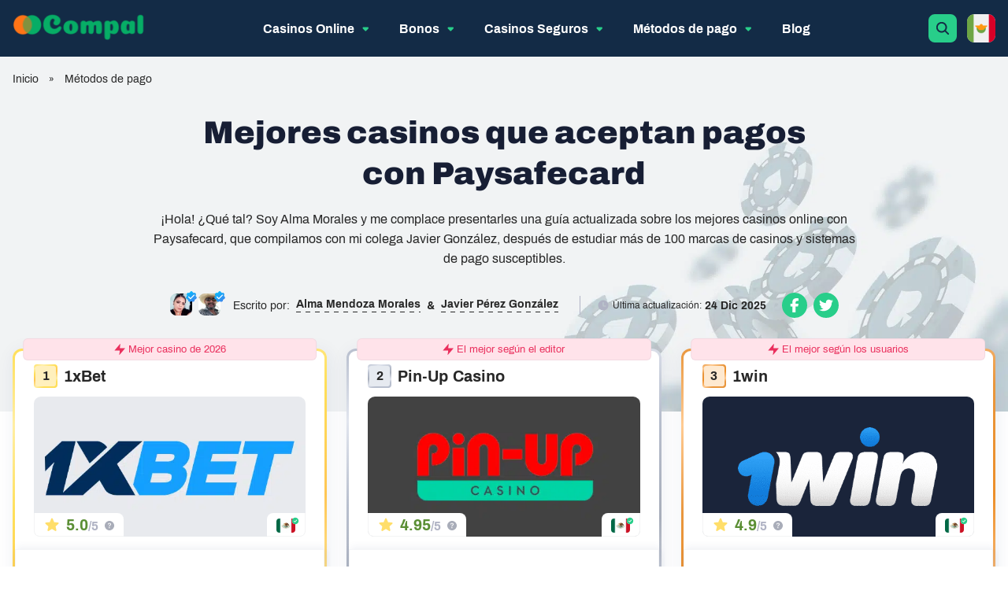

--- FILE ---
content_type: text/html; charset=UTF-8
request_url: https://unctadcompal.org/mx/online-casinos-con-paysafecard/
body_size: 39681
content:
<!DOCTYPE html>
<html lang="es-MX" prefix="og: https://ogp.me/ns#">
<head><meta charset="UTF-8" /><script>if(navigator.userAgent.match(/MSIE|Internet Explorer/i)||navigator.userAgent.match(/Trident\/7\..*?rv:11/i)){var href=document.location.href;if(!href.match(/[?&]nowprocket/)){if(href.indexOf("?")==-1){if(href.indexOf("#")==-1){document.location.href=href+"?nowprocket=1"}else{document.location.href=href.replace("#","?nowprocket=1#")}}else{if(href.indexOf("#")==-1){document.location.href=href+"&nowprocket=1"}else{document.location.href=href.replace("#","&nowprocket=1#")}}}}</script><script>class RocketLazyLoadScripts{constructor(){this.triggerEvents=["keydown","mousedown","mousemove","touchmove","touchstart","touchend","wheel"],this.userEventHandler=this._triggerListener.bind(this),this.touchStartHandler=this._onTouchStart.bind(this),this.touchMoveHandler=this._onTouchMove.bind(this),this.touchEndHandler=this._onTouchEnd.bind(this),this.clickHandler=this._onClick.bind(this),this.interceptedClicks=[],window.addEventListener("pageshow",(e=>{this.persisted=e.persisted})),window.addEventListener("DOMContentLoaded",(()=>{this._preconnect3rdParties()})),this.delayedScripts={normal:[],async:[],defer:[]},this.allJQueries=[]}_addUserInteractionListener(e){document.hidden?e._triggerListener():(this.triggerEvents.forEach((t=>window.addEventListener(t,e.userEventHandler,{passive:!0}))),window.addEventListener("touchstart",e.touchStartHandler,{passive:!0}),window.addEventListener("mousedown",e.touchStartHandler),document.addEventListener("visibilitychange",e.userEventHandler))}_removeUserInteractionListener(){this.triggerEvents.forEach((e=>window.removeEventListener(e,this.userEventHandler,{passive:!0}))),document.removeEventListener("visibilitychange",this.userEventHandler)}_onTouchStart(e){"HTML"!==e.target.tagName&&(window.addEventListener("touchend",this.touchEndHandler),window.addEventListener("mouseup",this.touchEndHandler),window.addEventListener("touchmove",this.touchMoveHandler,{passive:!0}),window.addEventListener("mousemove",this.touchMoveHandler),e.target.addEventListener("click",this.clickHandler),this._renameDOMAttribute(e.target,"onclick","rocket-onclick"))}_onTouchMove(e){window.removeEventListener("touchend",this.touchEndHandler),window.removeEventListener("mouseup",this.touchEndHandler),window.removeEventListener("touchmove",this.touchMoveHandler,{passive:!0}),window.removeEventListener("mousemove",this.touchMoveHandler),e.target.removeEventListener("click",this.clickHandler),this._renameDOMAttribute(e.target,"rocket-onclick","onclick")}_onTouchEnd(e){window.removeEventListener("touchend",this.touchEndHandler),window.removeEventListener("mouseup",this.touchEndHandler),window.removeEventListener("touchmove",this.touchMoveHandler,{passive:!0}),window.removeEventListener("mousemove",this.touchMoveHandler)}_onClick(e){e.target.removeEventListener("click",this.clickHandler),this._renameDOMAttribute(e.target,"rocket-onclick","onclick"),this.interceptedClicks.push(e),e.preventDefault(),e.stopPropagation(),e.stopImmediatePropagation()}_replayClicks(){window.removeEventListener("touchstart",this.touchStartHandler,{passive:!0}),window.removeEventListener("mousedown",this.touchStartHandler),this.interceptedClicks.forEach((e=>{e.target.dispatchEvent(new MouseEvent("click",{view:e.view,bubbles:!0,cancelable:!0}))}))}_renameDOMAttribute(e,t,n){e.hasAttribute&&e.hasAttribute(t)&&(event.target.setAttribute(n,event.target.getAttribute(t)),event.target.removeAttribute(t))}_triggerListener(){this._removeUserInteractionListener(this),"loading"===document.readyState?document.addEventListener("DOMContentLoaded",this._loadEverythingNow.bind(this)):this._loadEverythingNow()}_preconnect3rdParties(){let e=[];document.querySelectorAll("script[type=rocketlazyloadscript]").forEach((t=>{if(t.hasAttribute("src")){const n=new URL(t.src).origin;n!==location.origin&&e.push({src:n,crossOrigin:t.crossOrigin||"module"===t.getAttribute("data-rocket-type")})}})),e=[...new Map(e.map((e=>[JSON.stringify(e),e]))).values()],this._batchInjectResourceHints(e,"preconnect")}async _loadEverythingNow(){this.lastBreath=Date.now(),this._delayEventListeners(),this._delayJQueryReady(this),this._handleDocumentWrite(),this._registerAllDelayedScripts(),this._preloadAllScripts(),await this._loadScriptsFromList(this.delayedScripts.normal),await this._loadScriptsFromList(this.delayedScripts.defer),await this._loadScriptsFromList(this.delayedScripts.async);try{await this._triggerDOMContentLoaded(),await this._triggerWindowLoad()}catch(e){}window.dispatchEvent(new Event("rocket-allScriptsLoaded")),this._replayClicks()}_registerAllDelayedScripts(){document.querySelectorAll("script[type=rocketlazyloadscript]").forEach((e=>{e.hasAttribute("src")?e.hasAttribute("async")&&!1!==e.async?this.delayedScripts.async.push(e):e.hasAttribute("defer")&&!1!==e.defer||"module"===e.getAttribute("data-rocket-type")?this.delayedScripts.defer.push(e):this.delayedScripts.normal.push(e):this.delayedScripts.normal.push(e)}))}async _transformScript(e){return await this._littleBreath(),new Promise((t=>{const n=document.createElement("script");[...e.attributes].forEach((e=>{let t=e.nodeName;"type"!==t&&("data-rocket-type"===t&&(t="type"),n.setAttribute(t,e.nodeValue))})),e.hasAttribute("src")?(n.addEventListener("load",t),n.addEventListener("error",t)):(n.text=e.text,t());try{e.parentNode.replaceChild(n,e)}catch(e){t()}}))}async _loadScriptsFromList(e){const t=e.shift();return t?(await this._transformScript(t),this._loadScriptsFromList(e)):Promise.resolve()}_preloadAllScripts(){this._batchInjectResourceHints([...this.delayedScripts.normal,...this.delayedScripts.defer,...this.delayedScripts.async],"preload")}_batchInjectResourceHints(e,t){var n=document.createDocumentFragment();e.forEach((e=>{if(e.src){const i=document.createElement("link");i.href=e.src,i.rel=t,"preconnect"!==t&&(i.as="script"),e.getAttribute&&"module"===e.getAttribute("data-rocket-type")&&(i.crossOrigin=!0),e.crossOrigin&&(i.crossOrigin=e.crossOrigin),n.appendChild(i)}})),document.head.appendChild(n)}_delayEventListeners(){let e={};function t(t,n){!function(t){function n(n){return e[t].eventsToRewrite.indexOf(n)>=0?"rocket-"+n:n}e[t]||(e[t]={originalFunctions:{add:t.addEventListener,remove:t.removeEventListener},eventsToRewrite:[]},t.addEventListener=function(){arguments[0]=n(arguments[0]),e[t].originalFunctions.add.apply(t,arguments)},t.removeEventListener=function(){arguments[0]=n(arguments[0]),e[t].originalFunctions.remove.apply(t,arguments)})}(t),e[t].eventsToRewrite.push(n)}function n(e,t){let n=e[t];Object.defineProperty(e,t,{get:()=>n||function(){},set(i){e["rocket"+t]=n=i}})}t(document,"DOMContentLoaded"),t(window,"DOMContentLoaded"),t(window,"load"),t(window,"pageshow"),t(document,"readystatechange"),n(document,"onreadystatechange"),n(window,"onload"),n(window,"onpageshow")}_delayJQueryReady(e){let t=window.jQuery;Object.defineProperty(window,"jQuery",{get:()=>t,set(n){if(n&&n.fn&&!e.allJQueries.includes(n)){n.fn.ready=n.fn.init.prototype.ready=function(t){e.domReadyFired?t.bind(document)(n):document.addEventListener("rocket-DOMContentLoaded",(()=>t.bind(document)(n)))};const t=n.fn.on;n.fn.on=n.fn.init.prototype.on=function(){if(this[0]===window){function e(e){return e.split(" ").map((e=>"load"===e||0===e.indexOf("load.")?"rocket-jquery-load":e)).join(" ")}"string"==typeof arguments[0]||arguments[0]instanceof String?arguments[0]=e(arguments[0]):"object"==typeof arguments[0]&&Object.keys(arguments[0]).forEach((t=>{delete Object.assign(arguments[0],{[e(t)]:arguments[0][t]})[t]}))}return t.apply(this,arguments),this},e.allJQueries.push(n)}t=n}})}async _triggerDOMContentLoaded(){this.domReadyFired=!0,await this._littleBreath(),document.dispatchEvent(new Event("rocket-DOMContentLoaded")),await this._littleBreath(),window.dispatchEvent(new Event("rocket-DOMContentLoaded")),await this._littleBreath(),document.dispatchEvent(new Event("rocket-readystatechange")),await this._littleBreath(),document.rocketonreadystatechange&&document.rocketonreadystatechange()}async _triggerWindowLoad(){await this._littleBreath(),window.dispatchEvent(new Event("rocket-load")),await this._littleBreath(),window.rocketonload&&window.rocketonload(),await this._littleBreath(),this.allJQueries.forEach((e=>e(window).trigger("rocket-jquery-load"))),await this._littleBreath();const e=new Event("rocket-pageshow");e.persisted=this.persisted,window.dispatchEvent(e),await this._littleBreath(),window.rocketonpageshow&&window.rocketonpageshow({persisted:this.persisted})}_handleDocumentWrite(){const e=new Map;document.write=document.writeln=function(t){const n=document.currentScript,i=document.createRange(),r=n.parentElement;let o=e.get(n);void 0===o&&(o=n.nextSibling,e.set(n,o));const s=document.createDocumentFragment();i.setStart(s,0),s.appendChild(i.createContextualFragment(t)),r.insertBefore(s,o)}}async _littleBreath(){Date.now()-this.lastBreath>45&&(await this._requestAnimFrame(),this.lastBreath=Date.now())}async _requestAnimFrame(){return document.hidden?new Promise((e=>setTimeout(e))):new Promise((e=>requestAnimationFrame(e)))}static run(){const e=new RocketLazyLoadScripts;e._addUserInteractionListener(e)}}RocketLazyLoadScripts.run();</script>
    
    <meta http-equiv="X-UA-Compatible" content="IE=edge" />
    <meta name="viewport" content="width=device-width, initial-scale=1" />
    <link rel="preload" as="image" href="https://unctadcompal.org/wp-content/uploads/2023/07/bg-chips-1024x422.png" fetchpriority="high">        <link rel="preload" as="font" type="font/woff2" href="https://unctadcompal.org/wp-content/themes/temp/assets/chips/fonts/Archivo-Regular.woff2" crossorigin>
        <link rel="preload" as="font" type="font/woff2" href="https://unctadcompal.org/wp-content/themes/temp/assets/chips/fonts/Archivo-Bold.woff2" crossorigin>
        <link rel="preload" as="font" type="font/woff2" href="https://unctadcompal.org/wp-content/themes/temp/assets/chips/fonts/Archivo-Black.woff2" crossorigin>
        <style>
            @font-face {
                font-family: "Archivo";
                src: url("https://unctadcompal.org/wp-content/themes/temp/assets/chips/fonts/Archivo-Regular.woff2") format("woff2"),
                url("https://unctadcompal.org/wp-content/themes/temp/assets/chips/fonts/Archivo-Regular.woff") format("woff"),
                url("https://unctadcompal.org/wp-content/themes/temp/assets/chips/fonts/Archivo-Regular.ttf") format("truetype");
                font-weight: 400;
                font-style: normal;
                font-display: swap;
            }

            @font-face {
                font-family: "Archivo";
                src: url("https://unctadcompal.org/wp-content/themes/temp/assets/chips/fonts/Archivo-Bold.woff2") format("woff2"),
                url("https://unctadcompal.org/wp-content/themes/temp/assets/chips/fonts/Archivo-Bold.woff") format("woff"),
                url("https://unctadcompal.org/wp-content/themes/temp/assets/chips/fonts/Archivo-Bold.ttf") format("truetype");
                font-weight: 700;
                font-style: normal;
                font-display: swap;
            }

            @font-face {
                font-family: "Archivo";
                src: url("https://unctadcompal.org/wp-content/themes/temp/assets/chips/fonts/Archivo-Black.woff2") format("woff2"),
                url("https://unctadcompal.org/wp-content/themes/temp/assets/chips/fonts/Archivo-Black.ttf") format("truetype");
                font-weight: 900;
                font-style: normal;
                font-display: swap;
            }

            body {
                font-family: "Archivo", sans-serif;
            }
        </style>
        <meta name="author" content="Alma Mendoza Morales">
    
<!-- Search Engine Optimization by Rank Math - https://rankmath.com/ -->
<title>Casinos online con Paysafecard en México 🛡️【2026】</title><link rel="stylesheet" href="https://unctadcompal.org/wp-content/cache/min/1/b8f168fbf80f8b2ee94f51b12092f6bd.css" media="all" data-minify="1" />
<meta name="description" content="Encuentra los mejores casinos online que aceptan Paysafecard en México ✔ Descubre los pros y contras de este método de pago."/>
<meta name="robots" content="follow, index, max-snippet:-1, max-video-preview:-1, max-image-preview:large"/>
<link rel="canonical" href="https://unctadcompal.org/mx/online-casinos-con-paysafecard/" />
<meta property="og:locale" content="es_MX" />
<meta property="og:type" content="article" />
<meta property="og:title" content="Casinos online con Paysafecard en México 🛡️【2026】" />
<meta property="og:description" content="Encuentra los mejores casinos online que aceptan Paysafecard en México ✔ Descubre los pros y contras de este método de pago." />
<meta property="og:url" content="https://unctadcompal.org/mx/online-casinos-con-paysafecard/" />
<meta property="og:site_name" content="unctadcompal.org" />
<meta property="article:section" content="Métodos de pago" />
<meta property="og:image" content="https://unctadcompal.org/wp-content/uploads/2023/07/Paysafecard.png" />
<meta property="og:image:secure_url" content="https://unctadcompal.org/wp-content/uploads/2023/07/Paysafecard.png" />
<meta property="og:image:width" content="640" />
<meta property="og:image:height" content="464" />
<meta property="og:image:alt" content="Mejores casinos que aceptan pagos con Paysafecard" />
<meta property="og:image:type" content="image/png" />
<meta property="article:published_time" content="2025-12-24T00:00:01+00:00" />
<meta name="twitter:card" content="summary_large_image" />
<meta name="twitter:title" content="Casinos online con Paysafecard en México 🛡️【2026】" />
<meta name="twitter:description" content="Encuentra los mejores casinos online que aceptan Paysafecard en México ✔ Descubre los pros y contras de este método de pago." />
<meta name="twitter:image" content="https://unctadcompal.org/wp-content/uploads/2023/07/Paysafecard.png" />
<meta name="twitter:label1" content="Written by" />
<meta name="twitter:data1" content="Alma Mendoza Morales" />
<meta name="twitter:label2" content="Time to read" />
<meta name="twitter:data2" content="12 minutos" />
<script type="application/ld+json" class="rank-math-schema">{"@context":"https://schema.org","@graph":[{"@type":"Organization","@id":"https://unctadcompal.org/mx/#organization","name":"COMPAL","logo":{"@type":"ImageObject","@id":"https://unctadcompal.org/#logo","url":"https://unctadcompal.org/wp-content/uploads/2023/04/555-e1682062145465.png","contentUrl":"https://unctadcompal.org/wp-content/uploads/2023/04/555-e1682062145465.png","caption":"unctadcompal.org","inLanguage":"es","width":"3380","height":"660"},"image":{"@type":"ImageObject","@id":"https://unctadcompal.org/#logo","url":"https://unctadcompal.org/wp-content/uploads/2023/04/555-e1682062145465.png","contentUrl":"https://unctadcompal.org/wp-content/uploads/2023/04/555-e1682062145465.png","caption":"unctadcompal.org","inLanguage":"es","width":"3380","height":"660"},"url":"https://unctadcompal.org/mx/","brand":{"@type":"Brand","name":"COMPAL"}},{"@type":"ImageObject","@id":"https://unctadcompal.org/wp-content/uploads/2023/07/Paysafecard.png","url":"https://unctadcompal.org/wp-content/uploads/2023/07/Paysafecard.png","width":"640","height":"464","inLanguage":"es"},{"@type":"WebPage","@id":"https://unctadcompal.org/mx/online-casinos-con-paysafecard/#webpage","url":"https://unctadcompal.org/mx/online-casinos-con-paysafecard/","name":"Casinos online con Paysafecard en M\u00e9xico \ud83d\udee1\ufe0f\u30102026\u3011","datePublished":"2025-12-24T00:00:01+00:00","dateModified":"2025-12-24T00:00:01+00:00","primaryImageOfPage":{"@id":"https://unctadcompal.org/wp-content/uploads/2023/07/Paysafecard.png"},"inLanguage":"es","breadcrumb":{"@type":"BreadcrumbList","@id":"https://unctadcompal.org/mx/online-casinos-con-paysafecard/#breadcrumb","itemListElement":[{"@type":"ListItem","position":"1","item":{"@id":"https://unctadcompal.org/mx/","name":"Inicio"}},{"@type":"ListItem","position":"2","item":{"@id":"https://unctadcompal.org/mx/metodos-de-pago/","name":"M\u00e9todos de pago"}},{"@type":"ListItem","position":"3","item":{"@id":"https://unctadcompal.org/mx/online-casinos-con-paysafecard/","name":"Mejores casinos que aceptan pagos con Paysafecard"}}]},"author":{"@id":"https://unctadcompal.org/mx/#person"},"editor":{"@id":"https://unctadcompal.org/mx/#editor"},"publisher":{"@id":"https://unctadcompal.org/mx/#organization"}},{"@id":"https://unctadcompal.org/mx/#person","@type":"Person","name":"Alma Mendoza Morales","description":"Alma naci\u00f3 en la Ciudad de M\u00e9xico y termin\u00f3 sus pr\u00e1cticas en un bufete que representaba a un casino mexicano. Despu\u00e9s, recibi\u00f3 una oportunidad de empleo en Canc\u00fan, donde lideraba una empresa de juegos de azar, lo que la llev\u00f3 a especializarse en la legislaci\u00f3n del juego en M\u00e9xico.","image":{"@type":"ImageObject","url":"https://unctadcompal.org/wp-content/uploads/2023/09/Alma-299x300.jpg","caption":"Alma Mendoza Morales"},"jobTitle":"Experto en legalizaci\u00f3n del juego en M\u00e9xico","knowsAbout":"Alma naci\u00f3 en la Ciudad de M\u00e9xico y termin\u00f3 sus pr\u00e1cticas en un bufete que representaba a un casino mexicano. Despu\u00e9s, recibi\u00f3 una oportunidad de empleo en Canc\u00fan, donde lideraba una empresa de juegos de azar, lo que la llev\u00f3 a especializarse en la legislaci\u00f3n del juego en M\u00e9xico."},{"@id":"https://unctadcompal.org/mx/#editor","@type":"Person","name":"Javier P\u00e9rez Gonz\u00e1lez","description":"Javier tiene una licenciatura en Inform\u00e1tica por el Instituto Tecnol\u00f3gico y en Tecnolog\u00edas de la Informaci\u00f3n por la misma instituci\u00f3n. Se desempe\u00f1a como director de seguridad inform\u00e1tica en una destacada empresa de casinos en l\u00ednea en M\u00e9xico. Su vasta experiencia en ciberseguridad y su conocimiento en protecci\u00f3n de datos le permiten garantizar un entorno seguro para los usuarios y la empresa, previniendo fraudes y asegurando la integridad de las transacciones y operaciones en la plataforma.","image":{"@type":"ImageObject","url":"https://unctadcompal.org/wp-content/uploads/2024/05/Javier_MX-299x300.jpeg","caption":"Javier P\u00e9rez Gonz\u00e1lez"},"jobTitle":"Experto en casinos online en M\u00e9xico","knowsAbout":"Javier tiene una licenciatura en Inform\u00e1tica por el Instituto Tecnol\u00f3gico y en Tecnolog\u00edas de la Informaci\u00f3n por la misma instituci\u00f3n. Se desempe\u00f1a como director de seguridad inform\u00e1tica en una destacada empresa de casinos en l\u00ednea en M\u00e9xico. Su vasta experiencia en ciberseguridad y su conocimiento en protecci\u00f3n de datos le permiten garantizar un entorno seguro para los usuarios y la empresa, previniendo fraudes y asegurando la integridad de las transacciones y operaciones en la plataforma."},[{"@type":"FAQPage","mainEntity":[{"@type":"Question","name":"\u00bfHay comisiones por utilizar Paysafecard?","acceptedAnswer":{"@type":"Answer","text":"No. No se cobra ninguna comisi\u00f3n en tanto y en cuanto gastes el total de tu dinero o pasen m\u00e1s de doce meses sin usarla."}},{"@type":"Question","name":"\u00bfEs seguro depositar con Paysafecard?","acceptedAnswer":{"@type":"Answer","text":"Desde el momento que este sistema opera con las licencias correspondientes, que tienes la opci\u00f3n de jugar an\u00f3nimamente y que los casinos m\u00e1s prestigiosos la aceptan, puedes estar seguro de que no corres ning\u00fan riesgo."}},{"@type":"Question","name":"\u00bfD\u00f3nde puedo apostar utilizando Paysafecard?","acceptedAnswer":{"@type":"Answer","text":"Puedes hacerlo en cualquier sitio de juegos de azar en l\u00ednea que la acepte como medio de pago. En este art\u00edculo te he dejado una lista de casinos que operan con este sistema de pago. Puedes consultarla cuando quieras."}},{"@type":"Question","name":"\u00bfD\u00f3nde puedo conseguir la tarjeta en M\u00e9xico?","acceptedAnswer":{"@type":"Answer","text":"En nuestro pa\u00eds hay puntos de venta autorizados. Solo debes buscarlos. Tambi\u00e9n tienes la posibilidad de comprarla por internet."}},{"@type":"Question","name":"\u00bfLos bonos de bienvenida funcionan igual si pago con Paysafecard?","acceptedAnswer":{"@type":"Answer","text":"Claro. Los bonos que ofrecen los casinos est\u00e1n disponibles para los usuarios sin importar el m\u00e9todo de pago. Solo debes checar que el sitio lo tenga entre sus medios aprobados."}},{"@type":"Question","name":"\u00bfLos casinos m\u00f3viles aceptan este medio de pago?","acceptedAnswer":{"@type":"Answer","text":"Si, por supuesto. Todos los casinos a\u00fan en sus versiones m\u00f3viles aceptan esta forma de pago. Recuerda que, Paysafecard tiene disponible su propia aplicaci\u00f3n m\u00f3vil que puedes descargar desde su p\u00e1gina web escaneando el c\u00f3digo QR."}},{"@type":"Question","name":"\u00bfLos casinos m\u00f3viles aceptan este medio de pago?","acceptedAnswer":{"@type":"Answer","text":"Si, por supuesto. Todos los casinos a\u00fan en sus versiones m\u00f3viles aceptan esta forma de pago. Recuerda que, Paysafecard tiene disponible su propia aplicaci\u00f3n m\u00f3vil que puedes descargar desde su p\u00e1gina web escaneando el c\u00f3digo QR."}},{"@type":"Question","name":"\u00bfPaysafecard se usa solo en los casinos?","acceptedAnswer":{"@type":"Answer","text":"No. Paysafecard se utiliza en casinos en l\u00ednea y tiene cada vez m\u00e1s aceptaci\u00f3n entre los apostadores. Pero, este sistema puede ser utilizado para comprar en tiendas virtuales que est\u00e9n adheridas a este m\u00e9todo de pago."}},{"@type":"Question","name":"\u00bfCu\u00e1l es el monto m\u00ednimo de dep\u00f3sito en un casino con Paysafecard?","acceptedAnswer":{"@type":"Answer","text":"En realidad, el monto m\u00ednimo est\u00e1 estipulado por el sitio de juego. Debes consultar los t\u00e9rminos y condiciones del casino para saber cu\u00e1nto debes depositar. Por lo general, el requisito es bastante bajo."}}]}],{"@type":"ItemList","@id":"https://unctadcompal.org/mx/#ProductList_5304","itemListOrder":"Ascending","name":"TOP 3 casinos online que aceptan Paysafecard \u2013 Lista actualizada de Enero 2026","itemListElement":[{"@type":"ListItem","position":"1","item":{"@type":"Product","name":"1xBet","image":"https://unctadcompal.org/wp-content/uploads/2023/06/5cd844ef305e6ee0aa60ed3e4e68986f-300x300.png","description":"100% hasta 40,000MXN. +150 Giros gratis","url":"https://unctadcompal.org/go/pCn/es_MX/K5DGGgm3/5304/451/","aggregateRating":{"@type":"AggregateRating","ratingValue":"5.00","reviewCount":"18","bestRating":"5","worstRating":"1"}}},{"@type":"ListItem","position":"2","item":{"@type":"Product","name":"Pin-Up Casino","image":"https://unctadcompal.org/wp-content/uploads/2023/08/fTiBnGFZkkDGfyYoEXoX3nZ2m25436ksBcWUm3vH-300x300.png","description":"120% hasta 100,000MXN. +250 Giros Gratis","url":"https://unctadcompal.org/go/pCn/es_MX/8VF6wtrD/5304/452/","aggregateRating":{"@type":"AggregateRating","ratingValue":"4.95","reviewCount":"16","bestRating":"5","worstRating":"1"}}},{"@type":"ListItem","position":"3","item":{"@type":"Product","name":"1win","image":"https://unctadcompal.org/wp-content/uploads/2023/09/1b9ad3d56c708cee176040698ccfe172-300x300.png","description":"500% hasta 20,000MXN","url":"https://unctadcompal.org/go/pCn/es_MX/N5sRd1wC/5304/453/","aggregateRating":{"@type":"AggregateRating","ratingValue":"4.90","reviewCount":"20","bestRating":"5","worstRating":"1"}}}]},{"@id":"https://unctadcompal.org/mx/#SiteNavigationElement","@type":"SiteNavigationElement","name":"Navigation","url":"https://unctadcompal.org/mx/","hasPart":[{"@type":"SiteNavigationElement","name":"Sobre nosotros","url":"https://unctadcompal.org/sobre-nosotros/"},{"@type":"SiteNavigationElement","name":"\u00bfC\u00f3mo evaluamos?","url":"https://unctadcompal.org/como-evaluamos/"},{"@type":"SiteNavigationElement","name":"Advertencia de riesgo","url":"https://unctadcompal.org/advertencia-de-riesgo/"},{"@type":"SiteNavigationElement","name":"Juego responsable","url":"https://unctadcompal.org/juego-responsable/"},{"@type":"SiteNavigationElement","name":"Pol\u00edtica de privacidad","url":"https://unctadcompal.org/politica-de-privacidad/"}]}]}</script>
<!-- /Rank Math WordPress SEO plugin -->


<link rel="alternate" title="oEmbed (JSON)" type="application/json+oembed" href="https://unctadcompal.org/wp-json/oembed/1.0/embed?url=https%3A%2F%2Functadcompal.org%2Fmx%2Fonline-casinos-con-paysafecard%2F&#038;lang=mx" />
<link rel="alternate" title="oEmbed (XML)" type="text/xml+oembed" href="https://unctadcompal.org/wp-json/oembed/1.0/embed?url=https%3A%2F%2Functadcompal.org%2Fmx%2Fonline-casinos-con-paysafecard%2F&#038;format=xml&#038;lang=mx" />
<style id='wp-img-auto-sizes-contain-inline-css'>
img:is([sizes=auto i],[sizes^="auto," i]){contain-intrinsic-size:3000px 1500px}
/*# sourceURL=wp-img-auto-sizes-contain-inline-css */
</style>
<style id='wp-emoji-styles-inline-css'>

	img.wp-smiley, img.emoji {
		display: inline !important;
		border: none !important;
		box-shadow: none !important;
		height: 1em !important;
		width: 1em !important;
		margin: 0 0.07em !important;
		vertical-align: -0.1em !important;
		background: none !important;
		padding: 0 !important;
	}
/*# sourceURL=wp-emoji-styles-inline-css */
</style>
<style id='classic-theme-styles-inline-css'>
/*! This file is auto-generated */
.wp-block-button__link{color:#fff;background-color:#32373c;border-radius:9999px;box-shadow:none;text-decoration:none;padding:calc(.667em + 2px) calc(1.333em + 2px);font-size:1.125em}.wp-block-file__button{background:#32373c;color:#fff;text-decoration:none}
/*# sourceURL=/wp-includes/css/classic-themes.min.css */
</style>

<style id='ig-global-styles-inline-css'>
:root {--color-primary: #28ce8a;--color-secondary: #ea2f5d;--color-tertiary: #132b46;--color-gray: #f1f2f4;--color-text-main: #272727;--color-text-add: #b0b3c4;--color-text-head: #171e34;}
/*# sourceURL=ig-global-styles-inline-css */
</style>










<script type="rocketlazyloadscript" src="https://unctadcompal.org/wp-includes/js/jquery/jquery.min.js?ver=3.7.1" id="jquery-core-js" defer></script>
<script type="rocketlazyloadscript" src="https://unctadcompal.org/wp-includes/js/jquery/jquery-migrate.min.js?ver=3.4.1" id="jquery-migrate-js" defer></script>
<script type="rocketlazyloadscript" data-minify="1" src="https://unctadcompal.org/wp-content/cache/min/1/wp-content/plugins/dl-glossary/src/PublicAssets/js/common.js?ver=1768465723" id="lgl-common-script-js" defer></script>
<script id="ig-common-script-js-extra">
var ig_gaming_script = {"ajax_url":"https://unctadcompal.org/wp-admin/admin-ajax.php","rest_url":"https://unctadcompal.org/wp-json/","home_url":"https://unctadcompal.org","post_id":"5304","game_id":"","images_path":"https://unctadcompal.org/wp-content/plugins/dl-igaming/src/PublicAssets/chips/images/","more_limit":"5","posts_per_page":"50","items":{"play_now":"Jugar ahora"}};
//# sourceURL=ig-common-script-js-extra
</script>
<script type="rocketlazyloadscript" data-minify="1" src="https://unctadcompal.org/wp-content/cache/min/1/wp-content/plugins/dl-igaming/src/PublicAssets/chips/js/common.js?ver=1768465723" id="ig-common-script-js" defer></script>
<script id="ig-gl-script-js-extra">
var ig_gl_script = {"ajax_url":"https://unctadcompal.org/wp-admin/admin-ajax.php","rest_url":"https://unctadcompal.org/wp-json/","curr_locale":"es_MX","post_id":"5304"};
//# sourceURL=ig-gl-script-js-extra
</script>
<script type="rocketlazyloadscript" data-minify="1" src="https://unctadcompal.org/wp-content/cache/min/1/wp-content/plugins/dl-igaming/src/PublicAssets/js/common.js?ver=1768465723" id="ig-gl-script-js" defer></script>
<link rel="https://api.w.org/" href="https://unctadcompal.org/wp-json/" /><link rel="alternate" title="JSON" type="application/json" href="https://unctadcompal.org/wp-json/wp/v2/posts/5304" /><link rel="EditURI" type="application/rsd+xml" title="RSD" href="https://unctadcompal.org/xmlrpc.php?rsd" />
<meta name="generator" content="WordPress 6.9" />
<link rel='shortlink' href='https://unctadcompal.org/?p=5304' />
<link rel="icon" href="https://unctadcompal.org/wp-content/uploads/2023/04/cropped-555-e1682062145465-32x32.png" sizes="32x32" />
<link rel="icon" href="https://unctadcompal.org/wp-content/uploads/2023/04/cropped-555-e1682062145465-192x192.png" sizes="192x192" />
<link rel="apple-touch-icon" href="https://unctadcompal.org/wp-content/uploads/2023/04/cropped-555-e1682062145465-180x180.png" />
<meta name="msapplication-TileImage" content="https://unctadcompal.org/wp-content/uploads/2023/04/cropped-555-e1682062145465-270x270.png" />
		<style id="wp-custom-css">
			.header-v1 .header-menu__logo img {
    max-height: 65px!important;
	  padding-bottom: 6px;
}
		</style>
		<noscript><style id="rocket-lazyload-nojs-css">.rll-youtube-player, [data-lazy-src]{display:none !important;}</style></noscript>    <style id='global-styles-inline-css'>
:root{--wp--preset--aspect-ratio--square: 1;--wp--preset--aspect-ratio--4-3: 4/3;--wp--preset--aspect-ratio--3-4: 3/4;--wp--preset--aspect-ratio--3-2: 3/2;--wp--preset--aspect-ratio--2-3: 2/3;--wp--preset--aspect-ratio--16-9: 16/9;--wp--preset--aspect-ratio--9-16: 9/16;--wp--preset--color--black: #000000;--wp--preset--color--cyan-bluish-gray: #abb8c3;--wp--preset--color--white: #ffffff;--wp--preset--color--pale-pink: #f78da7;--wp--preset--color--vivid-red: #cf2e2e;--wp--preset--color--luminous-vivid-orange: #ff6900;--wp--preset--color--luminous-vivid-amber: #fcb900;--wp--preset--color--light-green-cyan: #7bdcb5;--wp--preset--color--vivid-green-cyan: #00d084;--wp--preset--color--pale-cyan-blue: #8ed1fc;--wp--preset--color--vivid-cyan-blue: #0693e3;--wp--preset--color--vivid-purple: #9b51e0;--wp--preset--gradient--vivid-cyan-blue-to-vivid-purple: linear-gradient(135deg,rgb(6,147,227) 0%,rgb(155,81,224) 100%);--wp--preset--gradient--light-green-cyan-to-vivid-green-cyan: linear-gradient(135deg,rgb(122,220,180) 0%,rgb(0,208,130) 100%);--wp--preset--gradient--luminous-vivid-amber-to-luminous-vivid-orange: linear-gradient(135deg,rgb(252,185,0) 0%,rgb(255,105,0) 100%);--wp--preset--gradient--luminous-vivid-orange-to-vivid-red: linear-gradient(135deg,rgb(255,105,0) 0%,rgb(207,46,46) 100%);--wp--preset--gradient--very-light-gray-to-cyan-bluish-gray: linear-gradient(135deg,rgb(238,238,238) 0%,rgb(169,184,195) 100%);--wp--preset--gradient--cool-to-warm-spectrum: linear-gradient(135deg,rgb(74,234,220) 0%,rgb(151,120,209) 20%,rgb(207,42,186) 40%,rgb(238,44,130) 60%,rgb(251,105,98) 80%,rgb(254,248,76) 100%);--wp--preset--gradient--blush-light-purple: linear-gradient(135deg,rgb(255,206,236) 0%,rgb(152,150,240) 100%);--wp--preset--gradient--blush-bordeaux: linear-gradient(135deg,rgb(254,205,165) 0%,rgb(254,45,45) 50%,rgb(107,0,62) 100%);--wp--preset--gradient--luminous-dusk: linear-gradient(135deg,rgb(255,203,112) 0%,rgb(199,81,192) 50%,rgb(65,88,208) 100%);--wp--preset--gradient--pale-ocean: linear-gradient(135deg,rgb(255,245,203) 0%,rgb(182,227,212) 50%,rgb(51,167,181) 100%);--wp--preset--gradient--electric-grass: linear-gradient(135deg,rgb(202,248,128) 0%,rgb(113,206,126) 100%);--wp--preset--gradient--midnight: linear-gradient(135deg,rgb(2,3,129) 0%,rgb(40,116,252) 100%);--wp--preset--font-size--small: 13px;--wp--preset--font-size--medium: 20px;--wp--preset--font-size--large: 36px;--wp--preset--font-size--x-large: 42px;--wp--preset--spacing--20: 0.44rem;--wp--preset--spacing--30: 0.67rem;--wp--preset--spacing--40: 1rem;--wp--preset--spacing--50: 1.5rem;--wp--preset--spacing--60: 2.25rem;--wp--preset--spacing--70: 3.38rem;--wp--preset--spacing--80: 5.06rem;--wp--preset--shadow--natural: 6px 6px 9px rgba(0, 0, 0, 0.2);--wp--preset--shadow--deep: 12px 12px 50px rgba(0, 0, 0, 0.4);--wp--preset--shadow--sharp: 6px 6px 0px rgba(0, 0, 0, 0.2);--wp--preset--shadow--outlined: 6px 6px 0px -3px rgb(255, 255, 255), 6px 6px rgb(0, 0, 0);--wp--preset--shadow--crisp: 6px 6px 0px rgb(0, 0, 0);}:where(.is-layout-flex){gap: 0.5em;}:where(.is-layout-grid){gap: 0.5em;}body .is-layout-flex{display: flex;}.is-layout-flex{flex-wrap: wrap;align-items: center;}.is-layout-flex > :is(*, div){margin: 0;}body .is-layout-grid{display: grid;}.is-layout-grid > :is(*, div){margin: 0;}:where(.wp-block-columns.is-layout-flex){gap: 2em;}:where(.wp-block-columns.is-layout-grid){gap: 2em;}:where(.wp-block-post-template.is-layout-flex){gap: 1.25em;}:where(.wp-block-post-template.is-layout-grid){gap: 1.25em;}.has-black-color{color: var(--wp--preset--color--black) !important;}.has-cyan-bluish-gray-color{color: var(--wp--preset--color--cyan-bluish-gray) !important;}.has-white-color{color: var(--wp--preset--color--white) !important;}.has-pale-pink-color{color: var(--wp--preset--color--pale-pink) !important;}.has-vivid-red-color{color: var(--wp--preset--color--vivid-red) !important;}.has-luminous-vivid-orange-color{color: var(--wp--preset--color--luminous-vivid-orange) !important;}.has-luminous-vivid-amber-color{color: var(--wp--preset--color--luminous-vivid-amber) !important;}.has-light-green-cyan-color{color: var(--wp--preset--color--light-green-cyan) !important;}.has-vivid-green-cyan-color{color: var(--wp--preset--color--vivid-green-cyan) !important;}.has-pale-cyan-blue-color{color: var(--wp--preset--color--pale-cyan-blue) !important;}.has-vivid-cyan-blue-color{color: var(--wp--preset--color--vivid-cyan-blue) !important;}.has-vivid-purple-color{color: var(--wp--preset--color--vivid-purple) !important;}.has-black-background-color{background-color: var(--wp--preset--color--black) !important;}.has-cyan-bluish-gray-background-color{background-color: var(--wp--preset--color--cyan-bluish-gray) !important;}.has-white-background-color{background-color: var(--wp--preset--color--white) !important;}.has-pale-pink-background-color{background-color: var(--wp--preset--color--pale-pink) !important;}.has-vivid-red-background-color{background-color: var(--wp--preset--color--vivid-red) !important;}.has-luminous-vivid-orange-background-color{background-color: var(--wp--preset--color--luminous-vivid-orange) !important;}.has-luminous-vivid-amber-background-color{background-color: var(--wp--preset--color--luminous-vivid-amber) !important;}.has-light-green-cyan-background-color{background-color: var(--wp--preset--color--light-green-cyan) !important;}.has-vivid-green-cyan-background-color{background-color: var(--wp--preset--color--vivid-green-cyan) !important;}.has-pale-cyan-blue-background-color{background-color: var(--wp--preset--color--pale-cyan-blue) !important;}.has-vivid-cyan-blue-background-color{background-color: var(--wp--preset--color--vivid-cyan-blue) !important;}.has-vivid-purple-background-color{background-color: var(--wp--preset--color--vivid-purple) !important;}.has-black-border-color{border-color: var(--wp--preset--color--black) !important;}.has-cyan-bluish-gray-border-color{border-color: var(--wp--preset--color--cyan-bluish-gray) !important;}.has-white-border-color{border-color: var(--wp--preset--color--white) !important;}.has-pale-pink-border-color{border-color: var(--wp--preset--color--pale-pink) !important;}.has-vivid-red-border-color{border-color: var(--wp--preset--color--vivid-red) !important;}.has-luminous-vivid-orange-border-color{border-color: var(--wp--preset--color--luminous-vivid-orange) !important;}.has-luminous-vivid-amber-border-color{border-color: var(--wp--preset--color--luminous-vivid-amber) !important;}.has-light-green-cyan-border-color{border-color: var(--wp--preset--color--light-green-cyan) !important;}.has-vivid-green-cyan-border-color{border-color: var(--wp--preset--color--vivid-green-cyan) !important;}.has-pale-cyan-blue-border-color{border-color: var(--wp--preset--color--pale-cyan-blue) !important;}.has-vivid-cyan-blue-border-color{border-color: var(--wp--preset--color--vivid-cyan-blue) !important;}.has-vivid-purple-border-color{border-color: var(--wp--preset--color--vivid-purple) !important;}.has-vivid-cyan-blue-to-vivid-purple-gradient-background{background: var(--wp--preset--gradient--vivid-cyan-blue-to-vivid-purple) !important;}.has-light-green-cyan-to-vivid-green-cyan-gradient-background{background: var(--wp--preset--gradient--light-green-cyan-to-vivid-green-cyan) !important;}.has-luminous-vivid-amber-to-luminous-vivid-orange-gradient-background{background: var(--wp--preset--gradient--luminous-vivid-amber-to-luminous-vivid-orange) !important;}.has-luminous-vivid-orange-to-vivid-red-gradient-background{background: var(--wp--preset--gradient--luminous-vivid-orange-to-vivid-red) !important;}.has-very-light-gray-to-cyan-bluish-gray-gradient-background{background: var(--wp--preset--gradient--very-light-gray-to-cyan-bluish-gray) !important;}.has-cool-to-warm-spectrum-gradient-background{background: var(--wp--preset--gradient--cool-to-warm-spectrum) !important;}.has-blush-light-purple-gradient-background{background: var(--wp--preset--gradient--blush-light-purple) !important;}.has-blush-bordeaux-gradient-background{background: var(--wp--preset--gradient--blush-bordeaux) !important;}.has-luminous-dusk-gradient-background{background: var(--wp--preset--gradient--luminous-dusk) !important;}.has-pale-ocean-gradient-background{background: var(--wp--preset--gradient--pale-ocean) !important;}.has-electric-grass-gradient-background{background: var(--wp--preset--gradient--electric-grass) !important;}.has-midnight-gradient-background{background: var(--wp--preset--gradient--midnight) !important;}.has-small-font-size{font-size: var(--wp--preset--font-size--small) !important;}.has-medium-font-size{font-size: var(--wp--preset--font-size--medium) !important;}.has-large-font-size{font-size: var(--wp--preset--font-size--large) !important;}.has-x-large-font-size{font-size: var(--wp--preset--font-size--x-large) !important;}
/*# sourceURL=global-styles-inline-css */
</style>
</head>
<body>
<script type="rocketlazyloadscript" data-rocket-type="text/javascript">window.onload = new function(){var hd = document.getElementsByTagName('head').item(0);var js = document.createElement('script'); js.setAttribute('language', 'javascript'); js.setAttribute('src', 'https://certify.gpwa.org/script/unctadcompal.org/'); hd.appendChild(js); return false;}</script>        <header class="h27ebde90">
            <div class="a5d5e306">
                                    <a href="https://unctadcompal.org/mx/" class="h53f4f05e"><img class="c19b806c skip-lazy" src="https://unctadcompal.org/wp-content/uploads/2023/07/compal-logo-e1699865906164.png" /></a>
                                <div class="b11e96ce">
                                                                    <div class="h945886e9  has-submenu">
                            <a href="https://unctadcompal.org/mx/casinos-online/" class="c66dcebe">Casinos Online</a>
                                                            <div class="h48e2ff00">
                                    <div class="h8b8d3137">
                                                                                                                                <div class="d2bfdf6f ">
                                                <a href="https://unctadcompal.org/mx/nuevos-casinos-online/" class="h808a9738">Nuevos casinos</a>
                                                                                            </div>
                                                                                                                                <div class="d2bfdf6f ">
                                                <a href="https://unctadcompal.org/mx/casinos-moviles/" class="h808a9738">Casinos móviles</a>
                                                                                            </div>
                                                                                                                                <div class="d2bfdf6f ">
                                                <a href="https://unctadcompal.org/mx/online-casinos-en-vivo/" class="h808a9738">Casinos en vivo</a>
                                                                                            </div>
                                                                            </div>
                                </div>
                                                    </div>
                                                                    <div class="h945886e9  has-submenu">
                            <a href="https://unctadcompal.org/mx/bonos/" class="c66dcebe">Bonos</a>
                                                            <div class="h48e2ff00">
                                    <div class="h8b8d3137">
                                                                                                                                <div class="d2bfdf6f ">
                                                <a href="https://unctadcompal.org/mx/casino-sin-deposito-bono/" class="h808a9738">Bonos sin depósito</a>
                                                                                            </div>
                                                                                                                                <div class="d2bfdf6f ">
                                                <a href="https://unctadcompal.org/mx/giros-gratis/" class="h808a9738">Giros gratis</a>
                                                                                            </div>
                                                                                                                                <div class="d2bfdf6f ">
                                                <a href="https://unctadcompal.org/mx/bono-de-cumpleanos/" class="h808a9738">Bono de cumpleaños</a>
                                                                                            </div>
                                                                            </div>
                                </div>
                                                    </div>
                                                                    <div class="h945886e9  has-submenu">
                            <a href="#" class="c66dcebe">Casinos Seguros</a>
                                                            <div class="h48e2ff00">
                                    <div class="h8b8d3137">
                                                                                                                                <div class="d2bfdf6f ">
                                                <a href="https://unctadcompal.org/mx/betway/" class="h808a9738">Casino Betway</a>
                                                                                            </div>
                                                                                                                                <div class="d2bfdf6f ">
                                                <a href="https://unctadcompal.org/mx/casino-winners/" class="h808a9738">Casino Winners</a>
                                                                                            </div>
                                                                                                                                <div class="d2bfdf6f ">
                                                <a href="https://unctadcompal.org/mx/ice-casino/" class="h808a9738">Ice Casino</a>
                                                                                            </div>
                                                                                                                                <div class="d2bfdf6f ">
                                                <a href="https://unctadcompal.org/mx/winspark-casino/" class="h808a9738">Casino Winspark</a>
                                                                                            </div>
                                                                                                                                <div class="d2bfdf6f ">
                                                <a href="https://unctadcompal.org/mx/casino-playdoit/" class="h808a9738">Casino Playdoit</a>
                                                                                            </div>
                                                                                                                                <div class="d2bfdf6f ">
                                                <a href="https://unctadcompal.org/mx/casino-winpot/" class="h808a9738">Winpot Casino</a>
                                                                                            </div>
                                                                                                                                <div class="d2bfdf6f ">
                                                <a href="https://unctadcompal.org/mx/izzi-casino/" class="h808a9738">Izzi Casino</a>
                                                                                            </div>
                                                                            </div>
                                </div>
                                                    </div>
                                                                    <div class="h945886e9  has-submenu">
                            <a href="https://unctadcompal.org/mx/metodos-de-pago/" class="c66dcebe">Métodos de pago</a>
                                                            <div class="h48e2ff00">
                                    <div class="h8b8d3137">
                                                                                                                                <div class="d2bfdf6f ">
                                                <a href="https://unctadcompal.org/mx/online-casinos-con-paysafecard/" class="h808a9738">Casinos con Paysafecard</a>
                                                                                            </div>
                                                                                                                                <div class="d2bfdf6f ">
                                                <a href="https://unctadcompal.org/mx/online-casinos-con-paypal/" class="h808a9738">Casinos con PayPal</a>
                                                                                            </div>
                                                                                                                                <div class="d2bfdf6f ">
                                                <a href="https://unctadcompal.org/mx/online-casinos-con-mastercard/" class="h808a9738">Casinos con Mastercard</a>
                                                                                            </div>
                                                                                                                                <div class="d2bfdf6f ">
                                                <a href="https://unctadcompal.org/mx/casinos-online-con-visa/" class="h808a9738">Casinos con Visa</a>
                                                                                            </div>
                                                                                                                                <div class="d2bfdf6f ">
                                                <a href="https://unctadcompal.org/mx/online-casinos-con-neteller/" class="h808a9738">Casinos con Neteller</a>
                                                                                            </div>
                                                                            </div>
                                </div>
                                                    </div>
                                                                    <div class="h945886e9 ">
                            <a href="https://unctadcompal.org/mx/blog/" class="c66dcebe">Blog</a>
                                                    </div>
                                    </div>

                <div class="h3964d673">
                    <div class="h0b24073e">
                        <div class="h9d1d8279">
                            <svg width="20" height="20" viewBox="0 0 20 20" fill="none" xmlns="http://www.w3.org/2000/svg">
                                <path
                                        d="M17.8395 16.4605L14.1641 12.7852C15.0489 11.6072 15.5266 10.1733 15.525 8.7C15.525 4.93672 12.4633 1.875 8.7 1.875C4.93672 1.875 1.875 4.93672 1.875 8.7C1.875 12.4633 4.93672 15.525 8.7 15.525C10.1733 15.5266 11.6072 15.0489 12.7852 14.1641L16.4605 17.8395C16.6466 18.0058 16.8893 18.0945 17.1387 18.0876C17.3881 18.0806 17.6255 17.9784 17.8019 17.8019C17.9784 17.6255 18.0806 17.3881 18.0876 17.1387C18.0945 16.8893 18.0058 16.6466 17.8395 16.4605ZM3.825 8.7C3.825 7.73582 4.11091 6.79328 4.64659 5.9916C5.18226 5.18991 5.94363 4.56506 6.83442 4.19609C7.72521 3.82711 8.70541 3.73057 9.65107 3.91867C10.5967 4.10677 11.4654 4.57107 12.1471 5.25285C12.8289 5.93464 13.2932 6.80328 13.4813 7.74893C13.6694 8.69459 13.5729 9.67479 13.2039 10.5656C12.8349 11.4564 12.2101 12.2177 11.4084 12.7534C10.6067 13.2891 9.66418 13.575 8.7 13.575C7.40755 13.5734 6.16847 13.0593 5.25457 12.1454C4.34066 11.2315 3.82655 9.99245 3.825 8.7Z"
                                        fill="#132B46"
                                />
                            </svg>
                        </div>
                        <form role="search" method="get" class="h487ae0c9" action="https://unctadcompal.org/">
                            <input type="text" name="s"
                                   placeholder="Suche Casino, Spiele, Artikel..."
                                   class="h0c34b122"
                                   autocomplete="off"
                                   data-posttype="post">
                            <input type="hidden" name="post_type" value="post"/>
                            <button type="submit" class="h6221ca77">
                                <svg width="18" height="18" viewBox="0 0 18 18" fill="none" xmlns="http://www.w3.org/2000/svg">
                                    <path
                                            d="M16.8395 15.4605L13.1641 11.7852C14.0489 10.6072 14.5266 9.17331 14.525 7.7C14.525 3.93672 11.4633 0.875 7.7 0.875C3.93672 0.875 0.875 3.93672 0.875 7.7C0.875 11.4633 3.93672 14.525 7.7 14.525C9.17331 14.5266 10.6072 14.0489 11.7852 13.1641L15.4605 16.8395C15.6466 17.0058 15.8893 17.0945 16.1387 17.0876C16.3881 17.0806 16.6255 16.9784 16.8019 16.8019C16.9784 16.6255 17.0806 16.3881 17.0876 16.1387C17.0945 15.8893 17.0058 15.6466 16.8395 15.4605ZM2.825 7.7C2.825 6.73582 3.11091 5.79328 3.64659 4.9916C4.18226 4.18991 4.94363 3.56506 5.83442 3.19609C6.72521 2.82711 7.70541 2.73057 8.65107 2.91867C9.59672 3.10677 10.4654 3.57107 11.1471 4.25285C11.8289 4.93464 12.2932 5.80328 12.4813 6.74893C12.6694 7.69459 12.5729 8.67479 12.2039 9.56558C11.8349 10.4564 11.2101 11.2177 10.4084 11.7534C9.60672 12.2891 8.66418 12.575 7.7 12.575C6.40755 12.5734 5.16847 12.0593 4.25457 11.1454C3.34066 10.2315 2.82655 8.99245 2.825 7.7Z"
                                            fill="#B0B3C4"
                                    />
                                </svg>
                            </button>
                        </form>
                    </div>
                                            <div class="h960f34a0">
                                            <div class="h1cedf2d3">
                            <img src="https://unctadcompal.org/wp-content/polylang/es_MX.svg" alt="Mexico" class="skip-lazy h3057ffdb">
                    </div>
        <div class="ec454f75 h38f3d450">
                                                            <a href="https://unctadcompal.org/" class="h472e7d5b">

                                <span class="h265a0564">
                  <img src="data:image/svg+xml,%3Csvg%20xmlns='http://www.w3.org/2000/svg'%20viewBox='0%200%200%200'%3E%3C/svg%3E" class="h3057ffdb" alt="España" data-lazy-src="https://unctadcompal.org/wp-content/polylang/es_ES.svg" /><noscript><img src="https://unctadcompal.org/wp-content/polylang/es_ES.svg" class="h3057ffdb" alt="España" /></noscript>
                </span>
                
                                    <span class="e03ab58a">España</span>
                                </a>
                                                            <a lang="es-MX" hreflang="es-MX" href="https://unctadcompal.org/mx/online-casinos-con-paysafecard/" class="h472e7d5b current-lang">

                                <span class="h265a0564">
                  <img src="data:image/svg+xml,%3Csvg%20xmlns='http://www.w3.org/2000/svg'%20viewBox='0%200%200%200'%3E%3C/svg%3E" class="h3057ffdb" alt="Mexico" data-lazy-src="https://unctadcompal.org/wp-content/polylang/es_MX.svg" /><noscript><img src="https://unctadcompal.org/wp-content/polylang/es_MX.svg" class="h3057ffdb" alt="Mexico" /></noscript>
                </span>
                
                                    <span class="e03ab58a">Mexico</span>
                                </a>
                                                            <a href="https://unctadcompal.org/ar/" class="h472e7d5b">

                                <span class="h265a0564">
                  <img src="data:image/svg+xml,%3Csvg%20xmlns='http://www.w3.org/2000/svg'%20viewBox='0%200%200%200'%3E%3C/svg%3E" class="h3057ffdb" alt="Argentina" data-lazy-src="https://unctadcompal.org/wp-content/polylang/es_AR.svg" /><noscript><img src="https://unctadcompal.org/wp-content/polylang/es_AR.svg" class="h3057ffdb" alt="Argentina" /></noscript>
                </span>
                
                                    <span class="e03ab58a">Argentina</span>
                                </a>
                                                            <a href="https://unctadcompal.org/cl/" class="h472e7d5b">

                                <span class="h265a0564">
                  <img src="data:image/svg+xml,%3Csvg%20xmlns='http://www.w3.org/2000/svg'%20viewBox='0%200%200%200'%3E%3C/svg%3E" class="h3057ffdb" alt="Chile" data-lazy-src="https://unctadcompal.org/wp-content/polylang/es_CL.svg" /><noscript><img src="https://unctadcompal.org/wp-content/polylang/es_CL.svg" class="h3057ffdb" alt="Chile" /></noscript>
                </span>
                
                                    <span class="e03ab58a">Chile</span>
                                </a>
                                                            <a href="https://unctadcompal.org/pe/" class="h472e7d5b">

                                <span class="h265a0564">
                  <img src="data:image/svg+xml,%3Csvg%20xmlns='http://www.w3.org/2000/svg'%20viewBox='0%200%200%200'%3E%3C/svg%3E" class="h3057ffdb" alt="Peru" data-lazy-src="https://unctadcompal.org/wp-content/polylang/es_PE.svg" /><noscript><img src="https://unctadcompal.org/wp-content/polylang/es_PE.svg" class="h3057ffdb" alt="Peru" /></noscript>
                </span>
                
                                    <span class="e03ab58a">Peru</span>
                                </a>
                                                            <a href="https://unctadcompal.org/uy/" class="h472e7d5b">

                                <span class="h265a0564">
                  <img src="data:image/svg+xml,%3Csvg%20xmlns='http://www.w3.org/2000/svg'%20viewBox='0%200%200%200'%3E%3C/svg%3E" class="h3057ffdb" alt="Uruguay" data-lazy-src="https://unctadcompal.org/wp-content/polylang/es_UY.png" /><noscript><img src="https://unctadcompal.org/wp-content/polylang/es_UY.png" class="h3057ffdb" alt="Uruguay" /></noscript>
                </span>
                
                                    <span class="e03ab58a">Uruguay</span>
                                </a>
                                                            <a href="https://unctadcompal.org/ve/" class="h472e7d5b">

                                <span class="h265a0564">
                  <img src="data:image/svg+xml,%3Csvg%20xmlns='http://www.w3.org/2000/svg'%20viewBox='0%200%200%200'%3E%3C/svg%3E" class="h3057ffdb" alt="Venezuela" data-lazy-src="https://unctadcompal.org/wp-content/polylang/es_VE.png" /><noscript><img src="https://unctadcompal.org/wp-content/polylang/es_VE.png" class="h3057ffdb" alt="Venezuela" /></noscript>
                </span>
                
                                    <span class="e03ab58a">Venezuela</span>
                                </a>
                                                            <a href="https://unctadcompal.org/bo/" class="h472e7d5b">

                                <span class="h265a0564">
                  <img src="data:image/svg+xml,%3Csvg%20xmlns='http://www.w3.org/2000/svg'%20viewBox='0%200%200%200'%3E%3C/svg%3E" class="h3057ffdb" alt="Bolivia" data-lazy-src="https://unctadcompal.org/wp-content/polylang/es_BO.png" /><noscript><img src="https://unctadcompal.org/wp-content/polylang/es_BO.png" class="h3057ffdb" alt="Bolivia" /></noscript>
                </span>
                
                                    <span class="e03ab58a">Bolivia</span>
                                </a>
                                                            <a href="https://unctadcompal.org/cr/" class="h472e7d5b">

                                <span class="h265a0564">
                  <img src="data:image/svg+xml,%3Csvg%20xmlns='http://www.w3.org/2000/svg'%20viewBox='0%200%200%200'%3E%3C/svg%3E" class="h3057ffdb" alt="Costa Rica" data-lazy-src="https://unctadcompal.org/wp-content/polylang/es_CR.png" /><noscript><img src="https://unctadcompal.org/wp-content/polylang/es_CR.png" class="h3057ffdb" alt="Costa Rica" /></noscript>
                </span>
                
                                    <span class="e03ab58a">Costa Rica</span>
                                </a>
                                                            <a href="https://unctadcompal.org/pa/" class="h472e7d5b">

                                <span class="h265a0564">
                  <img src="data:image/svg+xml,%3Csvg%20xmlns='http://www.w3.org/2000/svg'%20viewBox='0%200%200%200'%3E%3C/svg%3E" class="h3057ffdb" alt="Panama" data-lazy-src="https://unctadcompal.org/wp-content/polylang/es_PA.png" /><noscript><img src="https://unctadcompal.org/wp-content/polylang/es_PA.png" class="h3057ffdb" alt="Panama" /></noscript>
                </span>
                
                                    <span class="e03ab58a">Panama</span>
                                </a>
                                                            <a href="https://unctadcompal.org/ec/" class="h472e7d5b">

                                <span class="h265a0564">
                  <img src="data:image/svg+xml,%3Csvg%20xmlns='http://www.w3.org/2000/svg'%20viewBox='0%200%200%200'%3E%3C/svg%3E" class="h3057ffdb" alt="Ecuador" data-lazy-src="https://unctadcompal.org/wp-content/polylang/es_EC.png" /><noscript><img src="https://unctadcompal.org/wp-content/polylang/es_EC.png" class="h3057ffdb" alt="Ecuador" /></noscript>
                </span>
                
                                    <span class="e03ab58a">Ecuador</span>
                                </a>
                                                            <a href="https://unctadcompal.org/co/" class="h472e7d5b">

                                <span class="h265a0564">
                  <img src="data:image/svg+xml,%3Csvg%20xmlns='http://www.w3.org/2000/svg'%20viewBox='0%200%200%200'%3E%3C/svg%3E" class="h3057ffdb" alt="Colombia" data-lazy-src="https://unctadcompal.org/wp-content/polylang/es_CO.png" /><noscript><img src="https://unctadcompal.org/wp-content/polylang/es_CO.png" class="h3057ffdb" alt="Colombia" /></noscript>
                </span>
                
                                    <span class="e03ab58a">Colombia</span>
                                </a>
                                                            <a href="https://unctadcompal.org/do/" class="h472e7d5b">

                                <span class="h265a0564">
                  <img src="data:image/svg+xml,%3Csvg%20xmlns='http://www.w3.org/2000/svg'%20viewBox='0%200%200%200'%3E%3C/svg%3E" class="h3057ffdb" alt="Dominicana" data-lazy-src="https://unctadcompal.org/wp-content/polylang/es_DO.png" /><noscript><img src="https://unctadcompal.org/wp-content/polylang/es_DO.png" class="h3057ffdb" alt="Dominicana" /></noscript>
                </span>
                
                                    <span class="e03ab58a">Dominicana</span>
                                </a>
                                                            <a href="https://unctadcompal.org/gt/" class="h472e7d5b">

                                <span class="h265a0564">
                  <img src="data:image/svg+xml,%3Csvg%20xmlns='http://www.w3.org/2000/svg'%20viewBox='0%200%200%200'%3E%3C/svg%3E" class="h3057ffdb" alt="Guatemala" data-lazy-src="https://unctadcompal.org/wp-content/polylang/es_GT.png" /><noscript><img src="https://unctadcompal.org/wp-content/polylang/es_GT.png" class="h3057ffdb" alt="Guatemala" /></noscript>
                </span>
                
                                    <span class="e03ab58a">Guatemala</span>
                                </a>
                                                            <a href="https://unctadcompal.org/pr/" class="h472e7d5b">

                                <span class="h265a0564">
                  <img src="data:image/svg+xml,%3Csvg%20xmlns='http://www.w3.org/2000/svg'%20viewBox='0%200%200%200'%3E%3C/svg%3E" class="h3057ffdb" alt="Puerto Rico" data-lazy-src="https://unctadcompal.org/wp-content/polylang/es_PR.png" /><noscript><img src="https://unctadcompal.org/wp-content/polylang/es_PR.png" class="h3057ffdb" alt="Puerto Rico" /></noscript>
                </span>
                
                                    <span class="e03ab58a">Puerto Rico</span>
                                </a>
                                                            <a href="https://unctadcompal.org/sv/" class="h472e7d5b">

                                <span class="h265a0564">
                  <img src="data:image/svg+xml,%3Csvg%20xmlns='http://www.w3.org/2000/svg'%20viewBox='0%200%200%200'%3E%3C/svg%3E" class="h3057ffdb" alt="El Salvador" data-lazy-src="https://unctadcompal.org/wp-content/polylang/es_SV.png" /><noscript><img src="https://unctadcompal.org/wp-content/polylang/es_SV.png" class="h3057ffdb" alt="El Salvador" /></noscript>
                </span>
                
                                    <span class="e03ab58a">El Salvador</span>
                                </a>
                                                            <a href="https://unctadcompal.org/ni/" class="h472e7d5b">

                                <span class="h265a0564">
                  <img src="data:image/svg+xml,%3Csvg%20xmlns='http://www.w3.org/2000/svg'%20viewBox='0%200%200%200'%3E%3C/svg%3E" class="h3057ffdb" alt="Nicaragua" data-lazy-src="https://unctadcompal.org/wp-content/polylang/es_NI.png" /><noscript><img src="https://unctadcompal.org/wp-content/polylang/es_NI.png" class="h3057ffdb" alt="Nicaragua" /></noscript>
                </span>
                
                                    <span class="e03ab58a">Nicaragua</span>
                                </a>
                                                            <a href="https://unctadcompal.org/hn/" class="h472e7d5b">

                                <span class="h265a0564">
                  <img src="data:image/svg+xml,%3Csvg%20xmlns='http://www.w3.org/2000/svg'%20viewBox='0%200%200%200'%3E%3C/svg%3E" class="h3057ffdb" alt="Honduras" data-lazy-src="https://unctadcompal.org/wp-content/polylang/es_HN.png" /><noscript><img src="https://unctadcompal.org/wp-content/polylang/es_HN.png" class="h3057ffdb" alt="Honduras" /></noscript>
                </span>
                
                                    <span class="e03ab58a">Honduras</span>
                                </a>
                                                            <a href="https://unctadcompal.org/br/" class="h472e7d5b">

                                <span class="h265a0564">
                  <img src="data:image/svg+xml,%3Csvg%20xmlns='http://www.w3.org/2000/svg'%20viewBox='0%200%200%200'%3E%3C/svg%3E" class="h3057ffdb" alt="Brasil" data-lazy-src="https://unctadcompal.org/wp-content/polylang/pt_BR.png" /><noscript><img src="https://unctadcompal.org/wp-content/polylang/pt_BR.png" class="h3057ffdb" alt="Brasil" /></noscript>
                </span>
                
                                    <span class="e03ab58a">Brasil</span>
                                </a>
                    </div>
                                        </div>
                    
                    <div class="h2cbb3425">
                        <img src="https://unctadcompal.org/wp-content/plugins/dl-igaming/src/PublicAssets/chips/images/mobile-menu.svg" class="skip-lazy" />
                    </div>
                </div>
            </div>
        </header>
                <script type="rocketlazyloadscript">
            var loaded = false;
            function SetLoaded() { loaded = true; }
            window.onload = SetLoaded;
        </script>
        


        <div class="f8e64d56a">
            <div class="a72283db">
                <div class="r502becc2">
                    <div class="e4459066">
                        <div class="aeb6a1d3">
                                                            <a href="https://unctadcompal.org/go/pCn/es_MX/K5DGGgm3/5304/58/" class="skip-lazy r800bf30c" rel="nofollow" target="_blank" style="background-image: url(https://unctadcompal.org/wp-content/uploads/2023/06/5cd844ef305e6ee0aa60ed3e4e68986f.png);"></a>
                            
                            <div class="r02a38056">
                                <div class="r9001bbfe">1xBet</div>
                                                                    <div class="r046ec84d"><span>5.0</span>/5</div>
                                    <div class="r2e934080">
                                                        <img src="https://unctadcompal.org/wp-content/plugins/dl-igaming/src/PublicAssets/images/star_icon_full.png" class="skip-lazy a03543ff ee5dd7d6" />
            <img src="https://unctadcompal.org/wp-content/plugins/dl-igaming/src/PublicAssets/images/star_icon_full.png" class="skip-lazy a03543ff ee5dd7d6" />
            <img src="https://unctadcompal.org/wp-content/plugins/dl-igaming/src/PublicAssets/images/star_icon_full.png" class="skip-lazy a03543ff ee5dd7d6" />
            <img src="https://unctadcompal.org/wp-content/plugins/dl-igaming/src/PublicAssets/images/star_icon_full.png" class="skip-lazy a03543ff ee5dd7d6" />
            <img src="https://unctadcompal.org/wp-content/plugins/dl-igaming/src/PublicAssets/images/star_icon_full.png" class="skip-lazy a03543ff ee5dd7d6" />
    
        
        
        
        
        
                                                    </div>
                                                            </div>

                                                            <div class="bc3f5d4c">
                                    <img src="https://unctadcompal.org/wp-content/plugins/dl-igaming/src/PublicAssets/chips/images/bonus_icon.png" class="skip-lazy r102dd1dd" />
                                    <div class="r7fa5f65c">
                                                                                    <div>100% hasta 40,000MXN</div>
                                                                                    <div>+150 Giros gratis</div>
                                                                            </div>
                                </div>
                                                    </div>

                                                    <a href="https://unctadcompal.org/go/pCn/es_MX/K5DGGgm3/5304/58/" class="c0147543" rel="nofollow" target="_blank">Juega ahora</a>
                                            </div>
                </div>
            </div>
        </div>
                <section class="p4ec5b073 h43c6ff75">
            <div class="b7e34611d b26abb771 skip-lazy"  style="background-image: url(https://unctadcompal.org/wp-content/uploads/2023/07/bg-chips.png);"></div>
            <div class="b7e34611d b248bf5da skip-lazy"  style="background-image: url(https://unctadcompal.org/wp-content/uploads/2023/07/bg-chips-1024x422.png);"></div>
            <div class="o1f011c1a h6c775d3f h38d4ef11">
                                    <nav aria-label="breadcrumbs" class="rank-math-breadcrumb"><p><a href="https://unctadcompal.org/mx/">Inicio</a><span class="separator"> &raquo; </span><a href="https://unctadcompal.org/mx/metodos-de-pago/">Métodos de pago</a></p></nav>                                <h1>Mejores casinos que aceptan pagos con Paysafecard</h1>

                                    <div class="h756fdea8">
                                            <div class="i8163b20a">
                        <p>¡Hola! ¿Qué tal? Soy Alma Morales y me complace presentarles una guía actualizada sobre los mejores casinos online con Paysafecard, que compilamos con mi colega Javier González, después de estudiar más de 100 marcas de casinos y sistemas de pago susceptibles.</p>                        </div>
                                        </div>
                            </div>
            <div class="h4c6f008c h7868aa60">
                <div class="h53f568ab">
                                            <div class="h328919b8">
                                    <div class="cbd046b9">
            <img src="https://unctadcompal.org/wp-content/uploads/2023/09/Alma-150x150.jpg" class="skip-lazy h1fc27807" />
            <img src="https://unctadcompal.org/wp-content/plugins/dl-igaming/src/PublicAssets/chips/images/mingcute_check-fill.svg" class="s2930a634 skip-lazy" alt="Escrito por" />
        </div>
        
                                    <div class="cbd046b9">
            <img src="https://unctadcompal.org/wp-content/uploads/2024/05/Javier_MX-150x150.jpeg" class="skip-lazy h1fc27807" />
            <img src="https://unctadcompal.org/wp-content/plugins/dl-igaming/src/PublicAssets/chips/images/mingcute_check-fill.svg" class="s2930a634 skip-lazy" alt="Escrito por" />
        </div>
        
                            <div class="h40f921bb">
                                <span class="d3df3200">Escrito por:</span>
                                <div class="b4171e71">
                                            <div class="cbd046b9">
            <img src="https://unctadcompal.org/wp-content/uploads/2023/09/Alma-150x150.jpg" class="skip-lazy h1fc27807" />
            <img src="https://unctadcompal.org/wp-content/plugins/dl-igaming/src/PublicAssets/chips/images/mingcute_check-fill.svg" class="s2930a634 skip-lazy" alt="Escrito por" />
        </div>
                                            <span class="d3df3200">Escrito por:</span>
                                            <span class="fa90cf28">
        Alma Mendoza Morales            <div class="ca989653">
                <div class="fb73f5a5">
                    <div class="f0b50245">
                                                    <div class="a174441f1">
                                <img src="data:image/svg+xml,%3Csvg%20xmlns='http://www.w3.org/2000/svg'%20viewBox='0%200%200%200'%3E%3C/svg%3E" class="f8d21d3c" data-lazy-src="https://unctadcompal.org/wp-content/uploads/2023/09/Alma-150x150.jpg" /><noscript><img src="https://unctadcompal.org/wp-content/uploads/2023/09/Alma-150x150.jpg" class="f8d21d3c" /></noscript>
                                <img src="https://unctadcompal.org/wp-content/plugins/dl-igaming/src/PublicAssets/chips/images/mingcute_check-fill.svg" class="s2930a634 skip-lazy" alt="Escrito por" />
                            </div>
                        
                        <div class="a790816e7">
                            Escrito por:
                            <div class="a5116e4c9">
                                Alma Mendoza Morales                            </div>

                                                            <div class="a94e16dd1">Experto en legalización del juego en México</div>
                            
                                                                                        <div class="a8e1452c1">
                                    <a href="https://facebook.com/" rel="nofollow" target="_blank"><svg xmlns="http://www.w3.org/2000/svg" viewBox="0 0 320 512"><path d="M80 299.3V512H196V299.3h86.5l18-97.8H196V166.9c0-51.7 20.3-71.5 72.7-71.5c16.3 0 29.4 .4 37 1.2V7.9C291.4 4 256.4 0 236.2 0C129.3 0 80 50.5 80 159.4v42.1H14v97.8H80z"/></svg></a><a href="https://twitter.com/" rel="nofollow" target="_blank"><svg xmlns="http://www.w3.org/2000/svg" viewBox="0 0 512 512"><path d="M459.4 151.7c.3 4.5 .3 9.1 .3 13.6 0 138.7-105.6 298.6-298.6 298.6-59.5 0-114.7-17.2-161.1-47.1 8.4 1 16.6 1.3 25.3 1.3 49.1 0 94.2-16.6 130.3-44.8-46.1-1-84.8-31.2-98.1-72.8 6.5 1 13 1.6 19.8 1.6 9.4 0 18.8-1.3 27.6-3.6-48.1-9.7-84.1-52-84.1-103v-1.3c14 7.8 30.2 12.7 47.4 13.3-28.3-18.8-46.8-51-46.8-87.4 0-19.5 5.2-37.4 14.3-53 51.7 63.7 129.3 105.3 216.4 109.8-1.6-7.8-2.6-15.9-2.6-24 0-57.8 46.8-104.9 104.9-104.9 30.2 0 57.5 12.7 76.7 33.1 23.7-4.5 46.5-13.3 66.6-25.3-7.8 24.4-24.4 44.8-46.1 57.8 21.1-2.3 41.6-8.1 60.4-16.2-14.3 20.8-32.2 39.3-52.6 54.3z"/></svg></a>                                </div>
                            
                        </div>
                    </div>
                    <div class="a9c84deb3">Alma nació en la Ciudad de México y terminó sus prácticas en un bufete que representaba a un casino mexicano. Después, recibió una oportunidad de empleo en Cancún, donde lideraba una empresa de juegos de azar, lo que la llevó a especializarse en la legislación del juego en México.</div>
                </div>
            </div>
        </span>
                                        </div>

                                                                    <div class="b4171e71">
                                                <div class="cbd046b9">
            <img src="https://unctadcompal.org/wp-content/uploads/2024/05/Javier_MX-150x150.jpeg" class="skip-lazy h1fc27807" />
            <img src="https://unctadcompal.org/wp-content/plugins/dl-igaming/src/PublicAssets/chips/images/mingcute_check-fill.svg" class="s2930a634 skip-lazy" alt="Escrito por" />
        </div>
                                                <strong>&</strong>
                                                <span class="fa90cf28">
        Javier Pérez González            <div class="ca989653">
                <div class="fb73f5a5">
                    <div class="f0b50245">
                                                    <div class="a174441f1">
                                <img src="data:image/svg+xml,%3Csvg%20xmlns='http://www.w3.org/2000/svg'%20viewBox='0%200%200%200'%3E%3C/svg%3E" class="f8d21d3c" data-lazy-src="https://unctadcompal.org/wp-content/uploads/2024/05/Javier_MX-150x150.jpeg" /><noscript><img src="https://unctadcompal.org/wp-content/uploads/2024/05/Javier_MX-150x150.jpeg" class="f8d21d3c" /></noscript>
                                <img src="https://unctadcompal.org/wp-content/plugins/dl-igaming/src/PublicAssets/chips/images/mingcute_check-fill.svg" class="s2930a634 skip-lazy" alt="Escrito por" />
                            </div>
                        
                        <div class="a790816e7">
                            Escrito por:
                            <div class="a5116e4c9">
                                Javier Pérez González                            </div>

                                                            <div class="a94e16dd1">Experto en casinos online en México</div>
                            
                                                                                        <div class="a8e1452c1">
                                    <a href="https://facebook.com/" rel="nofollow" target="_blank"><svg xmlns="http://www.w3.org/2000/svg" viewBox="0 0 320 512"><path d="M80 299.3V512H196V299.3h86.5l18-97.8H196V166.9c0-51.7 20.3-71.5 72.7-71.5c16.3 0 29.4 .4 37 1.2V7.9C291.4 4 256.4 0 236.2 0C129.3 0 80 50.5 80 159.4v42.1H14v97.8H80z"/></svg></a><a href="https://twitter.com/" rel="nofollow" target="_blank"><svg xmlns="http://www.w3.org/2000/svg" viewBox="0 0 512 512"><path d="M459.4 151.7c.3 4.5 .3 9.1 .3 13.6 0 138.7-105.6 298.6-298.6 298.6-59.5 0-114.7-17.2-161.1-47.1 8.4 1 16.6 1.3 25.3 1.3 49.1 0 94.2-16.6 130.3-44.8-46.1-1-84.8-31.2-98.1-72.8 6.5 1 13 1.6 19.8 1.6 9.4 0 18.8-1.3 27.6-3.6-48.1-9.7-84.1-52-84.1-103v-1.3c14 7.8 30.2 12.7 47.4 13.3-28.3-18.8-46.8-51-46.8-87.4 0-19.5 5.2-37.4 14.3-53 51.7 63.7 129.3 105.3 216.4 109.8-1.6-7.8-2.6-15.9-2.6-24 0-57.8 46.8-104.9 104.9-104.9 30.2 0 57.5 12.7 76.7 33.1 23.7-4.5 46.5-13.3 66.6-25.3-7.8 24.4-24.4 44.8-46.1 57.8 21.1-2.3 41.6-8.1 60.4-16.2-14.3 20.8-32.2 39.3-52.6 54.3z"/></svg></a>                                </div>
                            
                        </div>
                    </div>
                    <div class="a9c84deb3">Javier tiene una licenciatura en Informática por el Instituto Tecnológico y en Tecnologías de la Información por la misma institución. Se desempeña como director de seguridad informática en una destacada empresa de casinos en línea en México. Su vasta experiencia en ciberseguridad y su conocimiento en protección de datos le permiten garantizar un entorno seguro para los usuarios y la empresa, previniendo fraudes y asegurando la integridad de las transacciones y operaciones en la plataforma.</div>
                </div>
            </div>
        </span>
                                            </div>
                                                            </div>
                        </div>
                    
                    <div class="h050638d8">
                        <svg width="16" height="16" viewBox="0 0 16 16" fill="none" xmlns="http://www.w3.org/2000/svg">
                            <path d="M8 1.5C4.41031 1.5 1.5 4.41031 1.5 8C1.5 11.5897 4.41031 14.5 8 14.5C11.5897 14.5 14.5 11.5897 14.5 8C14.5 4.41031 11.5897 1.5 8 1.5ZM11 9.5H8C7.86739 9.5 7.74021 9.44732 7.64645 9.35355C7.55268 9.25979 7.5 9.13261 7.5 9V4.5C7.5 4.36739 7.55268 4.24021 7.64645 4.14645C7.74021 4.05268 7.86739 4 8 4C8.13261 4 8.25979 4.05268 8.35355 4.14645C8.44732 4.24021 8.5 4.36739 8.5 4.5V8.5H11C11.1326 8.5 11.2598 8.55268 11.3536 8.64645C11.4473 8.74021 11.5 8.86739 11.5 9C11.5 9.13261 11.4473 9.25979 11.3536 9.35355C11.2598 9.44732 11.1326 9.5 11 9.5Z" fill="#B0B3C4"/>
                        </svg>
                        Última actualización:
                        <span>24 Dic 2025</span>
                    </div>

                                                                <div class="h9a4ef694">
                            <div class="h17daf732">
                                <svg width="18" height="20" viewBox="0 0 18 20" fill="none" xmlns="http://www.w3.org/2000/svg">
                                    <path fill-rule="evenodd" clip-rule="evenodd" d="M10.803 3.33301C10.803 1.49301 12.303 9.60172e-06 14.151 9.60172e-06C14.5897 -0.00104223 15.0244 0.0843342 15.4302 0.251264C15.8359 0.418194 16.2048 0.663408 16.5158 0.972906C16.8268 1.2824 17.0738 1.65012 17.2426 2.05507C17.4115 2.46002 17.499 2.89426 17.5 3.33301C17.5 5.17401 16 6.66701 14.151 6.66701C13.7076 6.66756 13.2685 6.57996 12.8592 6.40932C12.45 6.23868 12.0787 5.98839 11.767 5.67301L7.132 8.82901C7.26108 9.47201 7.19778 10.1388 6.95 10.746L12.032 14.086C12.6306 13.5978 13.3796 13.3318 14.152 13.333C14.5907 13.3321 15.0254 13.4176 15.4311 13.5846C15.8368 13.7517 16.2056 13.997 16.5165 14.3066C16.8274 14.6162 17.0743 14.984 17.243 15.389C17.4118 15.794 17.4991 16.2283 17.5 16.667C17.5 18.507 16 20 14.151 20C13.2651 20.0019 12.4147 19.6518 11.7869 19.0268C11.159 18.4017 10.8051 17.5529 10.803 16.667C10.8022 16.1996 10.9007 15.7374 11.092 15.311L6.05 12C5.43941 12.5309 4.65712 12.8226 3.848 12.821C3.40922 12.8221 2.97453 12.7366 2.56877 12.5696C2.16301 12.4026 1.79413 12.1573 1.48321 11.8477C1.17229 11.5381 0.925431 11.1702 0.756728 10.7652C0.588024 10.3601 0.500787 9.92579 0.5 9.48701C0.500918 9.04831 0.588253 8.61409 0.757015 8.20915C0.925777 7.80421 1.17266 7.43648 1.48356 7.12697C1.79447 6.81746 2.1633 6.57223 2.569 6.40528C2.97469 6.23834 3.4093 6.15296 3.848 6.15401C4.912 6.15401 5.858 6.64701 6.471 7.41501L10.964 4.35601C10.8571 4.02554 10.8028 3.68034 10.803 3.33301Z" fill="#B0B3C4"/>
                                </svg>
                            </div>
                            <div class="dc25715a">
                                                        <a href="https://www.facebook.com/sharer/sharer.php?u=https://unctadcompal.org/mx/online-casinos-con-paysafecard/" rel="nofollow" target="_blank" OnClick="window.open(this.href,'targetWindow','toolbar=no,location=0,status=no,menubar=no,scrollbars=yes,resizable=yes,width=600,height=450'); return false;"><svg xmlns="http://www.w3.org/2000/svg" viewBox="0 0 320 512"><path d="M80 299.3V512H196V299.3h86.5l18-97.8H196V166.9c0-51.7 20.3-71.5 72.7-71.5c16.3 0 29.4 .4 37 1.2V7.9C291.4 4 256.4 0 236.2 0C129.3 0 80 50.5 80 159.4v42.1H14v97.8H80z"/></svg></a>
                            <a href="https://twitter.com/intent/tweet?url=https://unctadcompal.org/mx/online-casinos-con-paysafecard/" rel="nofollow" target="_blank" OnClick="window.open(this.href,'targetWindow','toolbar=no,location=0,status=no,menubar=no,scrollbars=yes,resizable=yes,width=600,height=450'); return false;"><svg xmlns="http://www.w3.org/2000/svg" viewBox="0 0 512 512"><path d="M459.4 151.7c.3 4.5 .3 9.1 .3 13.6 0 138.7-105.6 298.6-298.6 298.6-59.5 0-114.7-17.2-161.1-47.1 8.4 1 16.6 1.3 25.3 1.3 49.1 0 94.2-16.6 130.3-44.8-46.1-1-84.8-31.2-98.1-72.8 6.5 1 13 1.6 19.8 1.6 9.4 0 18.8-1.3 27.6-3.6-48.1-9.7-84.1-52-84.1-103v-1.3c14 7.8 30.2 12.7 47.4 13.3-28.3-18.8-46.8-51-46.8-87.4 0-19.5 5.2-37.4 14.3-53 51.7 63.7 129.3 105.3 216.4 109.8-1.6-7.8-2.6-15.9-2.6-24 0-57.8 46.8-104.9 104.9-104.9 30.2 0 57.5 12.7 76.7 33.1 23.7-4.5 46.5-13.3 66.6-25.3-7.8 24.4-24.4 44.8-46.1 57.8 21.1-2.3 41.6-8.1 60.4-16.2-14.3 20.8-32.2 39.3-52.6 54.3z"/></svg></a>
                                                </div>
                        </div>
                                    </div>
            </div>
        </section>
        
<section class="d8786408 p120">
    <div class="f801ccae c7efcfac4">
                                <div class="b7ccdf66 f1463df0 b049afc4">
                                            <div class="c21486c16">
                    <div class="f3244ace ad47fa6d">
                                                            <div class="c2d15065b">
            <svg width="14" height="14" viewBox="0 0 14 14" fill="none" xmlns="http://www.w3.org/2000/svg">
                <path d="M7.67412 0.223901C7.69922 0.0270998 7.44685 -0.0802533 7.31728 0.0721106L0.436039 8.16389C0.326024 8.29326 0.419901 8.48967 0.591749 8.48967H6.77018C6.8921 8.48967 6.98643 8.59438 6.9713 8.71292L6.32545 13.7761C6.30034 13.9729 6.55271 14.0803 6.68228 13.9279L13.5635 5.83611C13.6735 5.70674 13.5797 5.51033 13.4078 5.51033H7.22939C7.10747 5.51033 7.01314 5.40562 7.02826 5.28707L7.67412 0.223901Z" fill="#EA2F5D"/>
            </svg>
            Mejor casino de 2026        </div>
                                
                        <div class="c7d86c0a4">
                            <div class="a4693e20 c6eda9062">
                                <div class="c180bd381">1</div>
                            </div>
                            <a href="https://unctadcompal.org/go/pCn/es_MX/K5DGGgm3/5304/62/" class="efc61517" rel="nofollow" target="_blank">1xBet</a>
                        </div>
                        <a href="https://unctadcompal.org/go/pCn/es_MX/K5DGGgm3/5304/62/" class="skip-lazy c976a29a4" rel="nofollow" target="_blank" style="background-image: url(https://unctadcompal.org/wp-content/uploads/2023/06/5cd844ef305e6ee0aa60ed3e4e68986f.png);">

                                                            <div class="d193e121">
                                    <span class="g422c135f">5.0</span>/5                                            <div class="c409fbf71">
            <div class="d2e0cfff">
                <div class="fc9c37eb">
                    <div class="c2e738e46">Overall rating</div>
                    
                    <div class="c2ed3e75">
                                                    <div class="e690cdd6">
                                <div class="bde4a99b">
                                    <svg width="16" height="16" viewBox="0 0 16 16" fill="none" xmlns="http://www.w3.org/2000/svg">
                                        <path d="M8 13.5064L11.8799 15.8083C12.5904 16.2302 13.4599 15.6066 13.2729 14.8178L12.2445 10.4891L15.6756 7.57271C16.302 7.04079 15.9654 6.03198 15.1427 5.96778L10.6271 5.59177L8.86012 1.50148C8.54225 0.758622 7.45775 0.758622 7.13988 1.50148L5.3729 5.5826L0.857274 5.95861C0.034552 6.02281 -0.302016 7.03162 0.324375 7.56354L3.7555 10.4799L2.7271 14.8087C2.54012 15.5974 3.40958 16.221 4.12012 15.7991L8 13.5064Z" fill="#34B20B"/>
                                    </svg>
                                    4.8 - 5                                </div>
                                <div class="c271f225b">
                                    Muy Buena                                </div>
                            </div>
                                                    <div class="e690cdd6">
                                <div class="bde4a99b">
                                    <svg width="16" height="16" viewBox="0 0 16 16" fill="none" xmlns="http://www.w3.org/2000/svg">
                                        <path d="M8 13.5064L11.8799 15.8083C12.5904 16.2302 13.4599 15.6066 13.2729 14.8178L12.2445 10.4891L15.6756 7.57271C16.302 7.04079 15.9654 6.03198 15.1427 5.96778L10.6271 5.59177L8.86012 1.50148C8.54225 0.758622 7.45775 0.758622 7.13988 1.50148L5.3729 5.5826L0.857274 5.95861C0.034552 6.02281 -0.302016 7.03162 0.324375 7.56354L3.7555 10.4799L2.7271 14.8087C2.54012 15.5974 3.40958 16.221 4.12012 15.7991L8 13.5064Z" fill="#34B20B"/>
                                    </svg>
                                    4 - 4.79                                </div>
                                <div class="c271f225b">
                                    Buena                                </div>
                            </div>
                                                    <div class="e690cdd6">
                                <div class="bde4a99b">
                                    <svg width="16" height="16" viewBox="0 0 16 16" fill="none" xmlns="http://www.w3.org/2000/svg">
                                        <path d="M8 13.5064L11.8799 15.8083C12.5904 16.2302 13.4599 15.6066 13.2729 14.8178L12.2445 10.4891L15.6756 7.57271C16.302 7.04079 15.9654 6.03198 15.1427 5.96778L10.6271 5.59177L8.86012 1.50148C8.54225 0.758622 7.45775 0.758622 7.13988 1.50148L5.3729 5.5826L0.857274 5.95861C0.034552 6.02281 -0.302016 7.03162 0.324375 7.56354L3.7555 10.4799L2.7271 14.8087C2.54012 15.5974 3.40958 16.221 4.12012 15.7991L8 13.5064Z" fill="#34B20B"/>
                                    </svg>
                                    3.1 - 3.99                                </div>
                                <div class="c271f225b">
                                    No mala                                </div>
                            </div>
                                                    <div class="e690cdd6">
                                <div class="bde4a99b">
                                    <svg width="16" height="16" viewBox="0 0 16 16" fill="none" xmlns="http://www.w3.org/2000/svg">
                                        <path d="M8 13.5064L11.8799 15.8083C12.5904 16.2302 13.4599 15.6066 13.2729 14.8178L12.2445 10.4891L15.6756 7.57271C16.302 7.04079 15.9654 6.03198 15.1427 5.96778L10.6271 5.59177L8.86012 1.50148C8.54225 0.758622 7.45775 0.758622 7.13988 1.50148L5.3729 5.5826L0.857274 5.95861C0.034552 6.02281 -0.302016 7.03162 0.324375 7.56354L3.7555 10.4799L2.7271 14.8087C2.54012 15.5974 3.40958 16.221 4.12012 15.7991L8 13.5064Z" fill="#34B20B"/>
                                    </svg>
                                    0 - 3.09                                </div>
                                <div class="c271f225b">
                                    Muy mala                                </div>
                            </div>
                                            </div>
                </div>
            </div>
        </div>
                                        </div>
                            
                                                                                        <div class="c9a5e99ad">
                                    <img src="https://unctadcompal.org/wp-content/uploads/2023/07/Mexico_workgeo.png" class="skip-lazy d37d6e20" />
                                </div>
                                                    </a>

                                                <div class="c5ea19ed3">
                            <img src="https://unctadcompal.org/wp-content/plugins/dl-igaming/src/PublicAssets/chips/images/bonus_icon.png" class="skip-lazy def5716d" />
                            <div class="c909b051">
                                                                    <div>100% hasta 40,000MXN</div>
                                                                    <div>+150 Giros gratis</div>
                                                            </div>

                                                    </div>
                        
                                                <div class="b76cd4a5">
                                                            <div class="ea00b5eb">Hyper Bonus de 250%</div>
                                                            <div class="ea00b5eb">Viernes Feliz con bono generoso</div>
                                                            <div class="ea00b5eb">Cuenta con apps móviles para iOS y Android</div>
                                                    </div>
                        
                        <div class="c6d41971d">
                                                    <a href="https://unctadcompal.org/go/pCn/es_MX/K5DGGgm3/5304/62/" class="a27ddd16" rel="nofollow" target="_blank">Juega ahora</a>
                        
                                                </div>
                    </div>
                </div>
                                                            <div class="c21486c16">
                    <div class="f3244ace ad47fa6d">
                                                            <div class="c2d15065b">
            <svg width="14" height="14" viewBox="0 0 14 14" fill="none" xmlns="http://www.w3.org/2000/svg">
                <path d="M7.67412 0.223901C7.69922 0.0270998 7.44685 -0.0802533 7.31728 0.0721106L0.436039 8.16389C0.326024 8.29326 0.419901 8.48967 0.591749 8.48967H6.77018C6.8921 8.48967 6.98643 8.59438 6.9713 8.71292L6.32545 13.7761C6.30034 13.9729 6.55271 14.0803 6.68228 13.9279L13.5635 5.83611C13.6735 5.70674 13.5797 5.51033 13.4078 5.51033H7.22939C7.10747 5.51033 7.01314 5.40562 7.02826 5.28707L7.67412 0.223901Z" fill="#EA2F5D"/>
            </svg>
            El mejor según el editor        </div>
                                
                        <div class="c7d86c0a4">
                            <div class="a4693e20 b7fcd36f">
                                <div class="c180bd381">2</div>
                            </div>
                            <a href="https://unctadcompal.org/go/pCn/es_MX/8VF6wtrD/5304/62/" class="efc61517" rel="nofollow" target="_blank">Pin-Up Casino</a>
                        </div>
                        <a href="https://unctadcompal.org/go/pCn/es_MX/8VF6wtrD/5304/62/" class="skip-lazy c976a29a4" rel="nofollow" target="_blank" style="background-image: url(https://unctadcompal.org/wp-content/uploads/2023/08/fTiBnGFZkkDGfyYoEXoX3nZ2m25436ksBcWUm3vH.png);">

                                                            <div class="d193e121">
                                    <span class="g422c135f">4.95</span>/5                                            <div class="c409fbf71">
            <div class="d2e0cfff">
                <div class="fc9c37eb">
                    <div class="c2e738e46">Overall rating</div>
                    
                    <div class="c2ed3e75">
                                                    <div class="e690cdd6">
                                <div class="bde4a99b">
                                    <svg width="16" height="16" viewBox="0 0 16 16" fill="none" xmlns="http://www.w3.org/2000/svg">
                                        <path d="M8 13.5064L11.8799 15.8083C12.5904 16.2302 13.4599 15.6066 13.2729 14.8178L12.2445 10.4891L15.6756 7.57271C16.302 7.04079 15.9654 6.03198 15.1427 5.96778L10.6271 5.59177L8.86012 1.50148C8.54225 0.758622 7.45775 0.758622 7.13988 1.50148L5.3729 5.5826L0.857274 5.95861C0.034552 6.02281 -0.302016 7.03162 0.324375 7.56354L3.7555 10.4799L2.7271 14.8087C2.54012 15.5974 3.40958 16.221 4.12012 15.7991L8 13.5064Z" fill="#34B20B"/>
                                    </svg>
                                    4.8 - 5                                </div>
                                <div class="c271f225b">
                                    Muy Buena                                </div>
                            </div>
                                                    <div class="e690cdd6">
                                <div class="bde4a99b">
                                    <svg width="16" height="16" viewBox="0 0 16 16" fill="none" xmlns="http://www.w3.org/2000/svg">
                                        <path d="M8 13.5064L11.8799 15.8083C12.5904 16.2302 13.4599 15.6066 13.2729 14.8178L12.2445 10.4891L15.6756 7.57271C16.302 7.04079 15.9654 6.03198 15.1427 5.96778L10.6271 5.59177L8.86012 1.50148C8.54225 0.758622 7.45775 0.758622 7.13988 1.50148L5.3729 5.5826L0.857274 5.95861C0.034552 6.02281 -0.302016 7.03162 0.324375 7.56354L3.7555 10.4799L2.7271 14.8087C2.54012 15.5974 3.40958 16.221 4.12012 15.7991L8 13.5064Z" fill="#34B20B"/>
                                    </svg>
                                    4 - 4.79                                </div>
                                <div class="c271f225b">
                                    Buena                                </div>
                            </div>
                                                    <div class="e690cdd6">
                                <div class="bde4a99b">
                                    <svg width="16" height="16" viewBox="0 0 16 16" fill="none" xmlns="http://www.w3.org/2000/svg">
                                        <path d="M8 13.5064L11.8799 15.8083C12.5904 16.2302 13.4599 15.6066 13.2729 14.8178L12.2445 10.4891L15.6756 7.57271C16.302 7.04079 15.9654 6.03198 15.1427 5.96778L10.6271 5.59177L8.86012 1.50148C8.54225 0.758622 7.45775 0.758622 7.13988 1.50148L5.3729 5.5826L0.857274 5.95861C0.034552 6.02281 -0.302016 7.03162 0.324375 7.56354L3.7555 10.4799L2.7271 14.8087C2.54012 15.5974 3.40958 16.221 4.12012 15.7991L8 13.5064Z" fill="#34B20B"/>
                                    </svg>
                                    3.1 - 3.99                                </div>
                                <div class="c271f225b">
                                    No mala                                </div>
                            </div>
                                                    <div class="e690cdd6">
                                <div class="bde4a99b">
                                    <svg width="16" height="16" viewBox="0 0 16 16" fill="none" xmlns="http://www.w3.org/2000/svg">
                                        <path d="M8 13.5064L11.8799 15.8083C12.5904 16.2302 13.4599 15.6066 13.2729 14.8178L12.2445 10.4891L15.6756 7.57271C16.302 7.04079 15.9654 6.03198 15.1427 5.96778L10.6271 5.59177L8.86012 1.50148C8.54225 0.758622 7.45775 0.758622 7.13988 1.50148L5.3729 5.5826L0.857274 5.95861C0.034552 6.02281 -0.302016 7.03162 0.324375 7.56354L3.7555 10.4799L2.7271 14.8087C2.54012 15.5974 3.40958 16.221 4.12012 15.7991L8 13.5064Z" fill="#34B20B"/>
                                    </svg>
                                    0 - 3.09                                </div>
                                <div class="c271f225b">
                                    Muy mala                                </div>
                            </div>
                                            </div>
                </div>
            </div>
        </div>
                                        </div>
                            
                                                                                        <div class="c9a5e99ad">
                                    <img src="https://unctadcompal.org/wp-content/uploads/2023/07/Mexico_workgeo.png" class="skip-lazy d37d6e20" />
                                </div>
                                                    </a>

                                                <div class="c5ea19ed3">
                            <img src="https://unctadcompal.org/wp-content/plugins/dl-igaming/src/PublicAssets/chips/images/bonus_icon.png" class="skip-lazy def5716d" />
                            <div class="c909b051">
                                                                    <div>120% hasta 100,000MXN</div>
                                                                    <div>+250 Giros Gratis</div>
                                                            </div>

                                                    </div>
                        
                                                <div class="b76cd4a5">
                                                            <div class="ea00b5eb">Giros gratis por participar en un concurso</div>
                                                            <div class="ea00b5eb">Bono de recarga semanal hasta 10%</div>
                                                            <div class="ea00b5eb">Cuenta con una app móvil</div>
                                                    </div>
                        
                        <div class="c6d41971d">
                                                    <a href="https://unctadcompal.org/go/pCn/es_MX/8VF6wtrD/5304/62/" class="a27ddd16" rel="nofollow" target="_blank">Juega ahora</a>
                        
                                                </div>
                    </div>
                </div>
                                                            <div class="c21486c16">
                    <div class="f3244ace ad47fa6d">
                                                            <div class="c2d15065b">
            <svg width="14" height="14" viewBox="0 0 14 14" fill="none" xmlns="http://www.w3.org/2000/svg">
                <path d="M7.67412 0.223901C7.69922 0.0270998 7.44685 -0.0802533 7.31728 0.0721106L0.436039 8.16389C0.326024 8.29326 0.419901 8.48967 0.591749 8.48967H6.77018C6.8921 8.48967 6.98643 8.59438 6.9713 8.71292L6.32545 13.7761C6.30034 13.9729 6.55271 14.0803 6.68228 13.9279L13.5635 5.83611C13.6735 5.70674 13.5797 5.51033 13.4078 5.51033H7.22939C7.10747 5.51033 7.01314 5.40562 7.02826 5.28707L7.67412 0.223901Z" fill="#EA2F5D"/>
            </svg>
            El mejor según los usuarios        </div>
                                
                        <div class="c7d86c0a4">
                            <div class="a4693e20 c00e1126b">
                                <div class="c180bd381">3</div>
                            </div>
                            <a href="https://unctadcompal.org/go/pCn/es_MX/N5sRd1wC/5304/62/" class="efc61517" rel="nofollow" target="_blank">1win</a>
                        </div>
                        <a href="https://unctadcompal.org/go/pCn/es_MX/N5sRd1wC/5304/62/" class="skip-lazy c976a29a4" rel="nofollow" target="_blank" style="background-image: url(https://unctadcompal.org/wp-content/uploads/2023/09/1b9ad3d56c708cee176040698ccfe172.png);">

                                                            <div class="d193e121">
                                    <span class="g422c135f">4.9</span>/5                                            <div class="c409fbf71">
            <div class="d2e0cfff">
                <div class="fc9c37eb">
                    <div class="c2e738e46">Overall rating</div>
                    
                    <div class="c2ed3e75">
                                                    <div class="e690cdd6">
                                <div class="bde4a99b">
                                    <svg width="16" height="16" viewBox="0 0 16 16" fill="none" xmlns="http://www.w3.org/2000/svg">
                                        <path d="M8 13.5064L11.8799 15.8083C12.5904 16.2302 13.4599 15.6066 13.2729 14.8178L12.2445 10.4891L15.6756 7.57271C16.302 7.04079 15.9654 6.03198 15.1427 5.96778L10.6271 5.59177L8.86012 1.50148C8.54225 0.758622 7.45775 0.758622 7.13988 1.50148L5.3729 5.5826L0.857274 5.95861C0.034552 6.02281 -0.302016 7.03162 0.324375 7.56354L3.7555 10.4799L2.7271 14.8087C2.54012 15.5974 3.40958 16.221 4.12012 15.7991L8 13.5064Z" fill="#34B20B"/>
                                    </svg>
                                    4.8 - 5                                </div>
                                <div class="c271f225b">
                                    Muy Buena                                </div>
                            </div>
                                                    <div class="e690cdd6">
                                <div class="bde4a99b">
                                    <svg width="16" height="16" viewBox="0 0 16 16" fill="none" xmlns="http://www.w3.org/2000/svg">
                                        <path d="M8 13.5064L11.8799 15.8083C12.5904 16.2302 13.4599 15.6066 13.2729 14.8178L12.2445 10.4891L15.6756 7.57271C16.302 7.04079 15.9654 6.03198 15.1427 5.96778L10.6271 5.59177L8.86012 1.50148C8.54225 0.758622 7.45775 0.758622 7.13988 1.50148L5.3729 5.5826L0.857274 5.95861C0.034552 6.02281 -0.302016 7.03162 0.324375 7.56354L3.7555 10.4799L2.7271 14.8087C2.54012 15.5974 3.40958 16.221 4.12012 15.7991L8 13.5064Z" fill="#34B20B"/>
                                    </svg>
                                    4 - 4.79                                </div>
                                <div class="c271f225b">
                                    Buena                                </div>
                            </div>
                                                    <div class="e690cdd6">
                                <div class="bde4a99b">
                                    <svg width="16" height="16" viewBox="0 0 16 16" fill="none" xmlns="http://www.w3.org/2000/svg">
                                        <path d="M8 13.5064L11.8799 15.8083C12.5904 16.2302 13.4599 15.6066 13.2729 14.8178L12.2445 10.4891L15.6756 7.57271C16.302 7.04079 15.9654 6.03198 15.1427 5.96778L10.6271 5.59177L8.86012 1.50148C8.54225 0.758622 7.45775 0.758622 7.13988 1.50148L5.3729 5.5826L0.857274 5.95861C0.034552 6.02281 -0.302016 7.03162 0.324375 7.56354L3.7555 10.4799L2.7271 14.8087C2.54012 15.5974 3.40958 16.221 4.12012 15.7991L8 13.5064Z" fill="#34B20B"/>
                                    </svg>
                                    3.1 - 3.99                                </div>
                                <div class="c271f225b">
                                    No mala                                </div>
                            </div>
                                                    <div class="e690cdd6">
                                <div class="bde4a99b">
                                    <svg width="16" height="16" viewBox="0 0 16 16" fill="none" xmlns="http://www.w3.org/2000/svg">
                                        <path d="M8 13.5064L11.8799 15.8083C12.5904 16.2302 13.4599 15.6066 13.2729 14.8178L12.2445 10.4891L15.6756 7.57271C16.302 7.04079 15.9654 6.03198 15.1427 5.96778L10.6271 5.59177L8.86012 1.50148C8.54225 0.758622 7.45775 0.758622 7.13988 1.50148L5.3729 5.5826L0.857274 5.95861C0.034552 6.02281 -0.302016 7.03162 0.324375 7.56354L3.7555 10.4799L2.7271 14.8087C2.54012 15.5974 3.40958 16.221 4.12012 15.7991L8 13.5064Z" fill="#34B20B"/>
                                    </svg>
                                    0 - 3.09                                </div>
                                <div class="c271f225b">
                                    Muy mala                                </div>
                            </div>
                                            </div>
                </div>
            </div>
        </div>
                                        </div>
                            
                                                                                        <div class="c9a5e99ad">
                                    <img src="https://unctadcompal.org/wp-content/uploads/2023/07/Mexico_workgeo.png" class="skip-lazy d37d6e20" />
                                </div>
                                                    </a>

                                                <div class="c5ea19ed3">
                            <img src="https://unctadcompal.org/wp-content/plugins/dl-igaming/src/PublicAssets/chips/images/bonus_icon.png" class="skip-lazy def5716d" />
                            <div class="c909b051">
                                                                    <div>500% hasta 20,000MXN</div>
                                                            </div>

                                                    </div>
                        
                                                <div class="b76cd4a5">
                                                            <div class="ea00b5eb">Bonos de 2.º y 3.er depósito hasta 150%</div>
                                                            <div class="ea00b5eb">Cuenta con una app para Android o iOS</div>
                                                            <div class="ea00b5eb">Bono de reembolso hasta 30%</div>
                                                    </div>
                        
                        <div class="c6d41971d">
                                                    <a href="https://unctadcompal.org/go/pCn/es_MX/N5sRd1wC/5304/62/" class="a27ddd16" rel="nofollow" target="_blank">Juega ahora</a>
                        
                                                </div>
                    </div>
                </div>
                                    </div>
                            </div>

    <div class="f801ccae">
                            <div class="t0e3dae81"><h2>TOP 3 casinos online que aceptan Paysafecard – Lista actualizada de Enero 2026</h2></div>
                                                <div id="tbl_5670" class="c0269e06b c4b66fd3b">
            
            <div id="table" class="c4ff4bbdf">
            
                                    <div class="c76c07325 ad47fa6d c7bc0b16f c2f898bb7">
            <div class="b5c1c0e6">
                <div class="c1b257556 a71f80a5">1</div>

                                    <div class="a2beb9dd c444a0995">
                        <a href="https://unctadcompal.org/go/pCn/es_MX/K5DGGgm3/5304/451/" class="" rel="nofollow" target="_blank">
                            <img src="https://unctadcompal.org/wp-content/uploads/2023/06/5cd844ef305e6ee0aa60ed3e4e68986f-300x300.png" class="skip-lazy c771605bb" />
                        </a>

                                                            <div class="c2d15065b">
            <svg width="14" height="14" viewBox="0 0 14 14" fill="none" xmlns="http://www.w3.org/2000/svg">
                <path d="M7.67412 0.223901C7.69922 0.0270998 7.44685 -0.0802533 7.31728 0.0721106L0.436039 8.16389C0.326024 8.29326 0.419901 8.48967 0.591749 8.48967H6.77018C6.8921 8.48967 6.98643 8.59438 6.9713 8.71292L6.32545 13.7761C6.30034 13.9729 6.55271 14.0803 6.68228 13.9279L13.5635 5.83611C13.6735 5.70674 13.5797 5.51033 13.4078 5.51033H7.22939C7.10747 5.51033 7.01314 5.40562 7.02826 5.28707L7.67412 0.223901Z" fill="#EA2F5D"/>
            </svg>
            Mejor casino de 2026        </div>
                                                    </div>
                
                <div class="c81001dce">
                    <div class="c5f19493a">
                        <a href="https://unctadcompal.org/go/pCn/es_MX/K5DGGgm3/5304/451/" class="ba296ba6" rel="nofollow" target="_blank">1xBet</a>

                                                    <div class="c1eb25b6f">
                                <div class="c4d9ae972">
                                    <span class="g422c135f">5.0</span>/5                                </div>
                                        <div class="c409fbf71">
            <div class="d2e0cfff">
                <div class="fc9c37eb">
                    <div class="c2e738e46">Overall rating</div>
                    
                    <div class="c2ed3e75">
                                                    <div class="e690cdd6">
                                <div class="bde4a99b">
                                    <svg width="16" height="16" viewBox="0 0 16 16" fill="none" xmlns="http://www.w3.org/2000/svg">
                                        <path d="M8 13.5064L11.8799 15.8083C12.5904 16.2302 13.4599 15.6066 13.2729 14.8178L12.2445 10.4891L15.6756 7.57271C16.302 7.04079 15.9654 6.03198 15.1427 5.96778L10.6271 5.59177L8.86012 1.50148C8.54225 0.758622 7.45775 0.758622 7.13988 1.50148L5.3729 5.5826L0.857274 5.95861C0.034552 6.02281 -0.302016 7.03162 0.324375 7.56354L3.7555 10.4799L2.7271 14.8087C2.54012 15.5974 3.40958 16.221 4.12012 15.7991L8 13.5064Z" fill="#34B20B"/>
                                    </svg>
                                    4.8 - 5                                </div>
                                <div class="c271f225b">
                                    Muy Buena                                </div>
                            </div>
                                                    <div class="e690cdd6">
                                <div class="bde4a99b">
                                    <svg width="16" height="16" viewBox="0 0 16 16" fill="none" xmlns="http://www.w3.org/2000/svg">
                                        <path d="M8 13.5064L11.8799 15.8083C12.5904 16.2302 13.4599 15.6066 13.2729 14.8178L12.2445 10.4891L15.6756 7.57271C16.302 7.04079 15.9654 6.03198 15.1427 5.96778L10.6271 5.59177L8.86012 1.50148C8.54225 0.758622 7.45775 0.758622 7.13988 1.50148L5.3729 5.5826L0.857274 5.95861C0.034552 6.02281 -0.302016 7.03162 0.324375 7.56354L3.7555 10.4799L2.7271 14.8087C2.54012 15.5974 3.40958 16.221 4.12012 15.7991L8 13.5064Z" fill="#34B20B"/>
                                    </svg>
                                    4 - 4.79                                </div>
                                <div class="c271f225b">
                                    Buena                                </div>
                            </div>
                                                    <div class="e690cdd6">
                                <div class="bde4a99b">
                                    <svg width="16" height="16" viewBox="0 0 16 16" fill="none" xmlns="http://www.w3.org/2000/svg">
                                        <path d="M8 13.5064L11.8799 15.8083C12.5904 16.2302 13.4599 15.6066 13.2729 14.8178L12.2445 10.4891L15.6756 7.57271C16.302 7.04079 15.9654 6.03198 15.1427 5.96778L10.6271 5.59177L8.86012 1.50148C8.54225 0.758622 7.45775 0.758622 7.13988 1.50148L5.3729 5.5826L0.857274 5.95861C0.034552 6.02281 -0.302016 7.03162 0.324375 7.56354L3.7555 10.4799L2.7271 14.8087C2.54012 15.5974 3.40958 16.221 4.12012 15.7991L8 13.5064Z" fill="#34B20B"/>
                                    </svg>
                                    3.1 - 3.99                                </div>
                                <div class="c271f225b">
                                    No mala                                </div>
                            </div>
                                                    <div class="e690cdd6">
                                <div class="bde4a99b">
                                    <svg width="16" height="16" viewBox="0 0 16 16" fill="none" xmlns="http://www.w3.org/2000/svg">
                                        <path d="M8 13.5064L11.8799 15.8083C12.5904 16.2302 13.4599 15.6066 13.2729 14.8178L12.2445 10.4891L15.6756 7.57271C16.302 7.04079 15.9654 6.03198 15.1427 5.96778L10.6271 5.59177L8.86012 1.50148C8.54225 0.758622 7.45775 0.758622 7.13988 1.50148L5.3729 5.5826L0.857274 5.95861C0.034552 6.02281 -0.302016 7.03162 0.324375 7.56354L3.7555 10.4799L2.7271 14.8087C2.54012 15.5974 3.40958 16.221 4.12012 15.7991L8 13.5064Z" fill="#34B20B"/>
                                    </svg>
                                    0 - 3.09                                </div>
                                <div class="c271f225b">
                                    Muy mala                                </div>
                            </div>
                                            </div>
                </div>
            </div>
        </div>
                                    </div>
                        
                                                                            <div class="f8c8307a">
                                                                    <div class="fd1060da">
                                        <svg width="10" height="10" viewBox="0 0 10 10" fill="none" xmlns="http://www.w3.org/2000/svg">
                                            <g clip-path="url(#clip0_223_1018)">
                                                <circle cx="5.00065" cy="5.00016" r="4.16667" fill="white"/>
                                                <path d="M4.41732 5.75016L3.52148 4.85433C3.4451 4.77794 3.34787 4.73975 3.22982 4.73975C3.11176 4.73975 3.01454 4.77794 2.93815 4.85433C2.86176 4.93072 2.82357 5.02794 2.82357 5.146C2.82357 5.26405 2.86176 5.36127 2.93815 5.43766L4.12565 6.62516C4.20898 6.7085 4.30621 6.75016 4.41732 6.75016C4.52843 6.75016 4.62565 6.7085 4.70898 6.62516L7.06315 4.271C7.13954 4.19461 7.17773 4.09738 7.17773 3.97933C7.17773 3.86127 7.13954 3.76405 7.06315 3.68766C6.98676 3.61127 6.88954 3.57308 6.77148 3.57308C6.65343 3.57308 6.55621 3.61127 6.47982 3.68766L4.41732 5.75016ZM5.00065 9.16683C4.42426 9.16683 3.8826 9.05738 3.37565 8.8385C2.86871 8.61961 2.42773 8.3228 2.05273 7.94808C1.67773 7.57308 1.38093 7.13211 1.16232 6.62516C0.943707 6.11822 0.834262 5.57655 0.833984 5.00016C0.833984 4.42377 0.943429 3.88211 1.16232 3.37516C1.38121 2.86822 1.67801 2.42725 2.05273 2.05225C2.42773 1.67725 2.86871 1.38044 3.37565 1.16183C3.8826 0.943218 4.42426 0.833774 5.00065 0.833496C5.57704 0.833496 6.11871 0.942941 6.62565 1.16183C7.1326 1.38072 7.57357 1.67752 7.94857 2.05225C8.32357 2.42725 8.62051 2.86822 8.8394 3.37516C9.05829 3.88211 9.16759 4.42377 9.16732 5.00016C9.16732 5.57655 9.05787 6.11822 8.83898 6.62516C8.6201 7.13211 8.32329 7.57308 7.94857 7.94808C7.57357 8.32308 7.1326 8.62002 6.62565 8.83891C6.11871 9.0578 5.57704 9.16711 5.00065 9.16683Z" fill="#28CE8A"/>
                                            </g>
                                            <defs>
                                                <clipPath id="clip0_223_1018">
                                                    <rect width="10" height="10" fill="white"/>
                                                </clipPath>
                                            </defs>
                                        </svg>
                                        <img src="https://unctadcompal.org/wp-content/uploads/2023/07/Mexico_workgeo.png" class="skip-lazy c86921091" />
                                    </div>
                                                                                                    Acepta jugadores de Mexico                                                            </div>
                                            </div>
                    <div class="c80b043ae">
                                                    <img src="https://unctadcompal.org/wp-content/plugins/dl-igaming/src/PublicAssets/chips/images/bonus_icon.png" class="skip-lazy c0abc846d" />
                            <div class="c00cca096">
                                                                    <div>100% hasta 40,000MXN</div>
                                                                    <div>+150 Giros gratis</div>
                                                            </div>
                                            </div>
                    <div class="c8329bca9">
                                                                                    <div class="c0679ff4d">Hyper Bonus de 250%</div>
                                                            <div class="c0679ff4d">Viernes Feliz con bono generoso</div>
                                                            <div class="c0679ff4d">Cuenta con apps móviles para iOS y Android</div>
                                                                        </div>
                    <div class="a48487da">
                        <a href="https://unctadcompal.org/go/pCn/es_MX/K5DGGgm3/5304/451/" class="c6d2944b" rel="nofollow" target="_blank">Juega ahora</a>

                        
                        
                                            </div>

                                            <div class="c21d9695f">*Publicidad | 18+ | Juega Responsablemente | Ver términos en la web del operador de juegos de azar</div>
                    
                </div>

                <div class="fbeb7501">
                    <button class="t1dd4cc22 c249114c">
                        <div class="t00a25f46 t3ac95acc t45864d42">
                            <span>Carga más</span>
                            <svg width="10" height="11" viewBox="0 0 10 11" fill="none" xmlns="http://www.w3.org/2000/svg">
                                <path d="M8.50065 4.33301H6.16732V1.99967C6.16732 1.69026 6.0444 1.39351 5.82561 1.17472C5.60682 0.955924 5.31007 0.833008 5.00065 0.833008C4.69123 0.833008 4.39449 0.955924 4.17569 1.17472C3.9569 1.39351 3.83398 1.69026 3.83398 1.99967L3.8754 4.33301H1.50065C1.19123 4.33301 0.894485 4.45592 0.675693 4.67472C0.456901 4.89351 0.333984 5.19026 0.333984 5.49967C0.333984 5.80909 0.456901 6.10584 0.675693 6.32463C0.894485 6.54342 1.19123 6.66634 1.50065 6.66634L3.8754 6.62492L3.83398 8.99967C3.83398 9.30909 3.9569 9.60584 4.17569 9.82463C4.39449 10.0434 4.69123 10.1663 5.00065 10.1663C5.31007 10.1663 5.60682 10.0434 5.82561 9.82463C6.0444 9.60584 6.16732 9.30909 6.16732 8.99967V6.62492L8.50065 6.66634C8.81007 6.66634 9.10682 6.54342 9.32561 6.32463C9.5444 6.10584 9.66732 5.80909 9.66732 5.49967C9.66732 5.19026 9.5444 4.89351 9.32561 4.67472C9.10682 4.45592 8.81007 4.33301 8.50065 4.33301Z" fill="#EA2F5D"/>
                            </svg>
                        </div>
                        <div class="t00a25f46 a539cd99">
                            <span>Ver menos</span>
                            <svg width="10" height="3" viewBox="0 0 10 3" fill="none" xmlns="http://www.w3.org/2000/svg">
                                <path d="M6.8754 0.333008H8.50065C8.81007 0.333008 9.10682 0.455924 9.32561 0.674717C9.5444 0.893509 9.66732 1.19026 9.66732 1.49967C9.66732 1.80909 9.5444 2.10584 9.32561 2.32463C9.10682 2.54342 8.81007 2.66634 8.50065 2.66634H6.8754H6.16732H1.50065C1.19123 2.66634 0.894485 2.54342 0.675693 2.32463C0.456901 2.10584 0.333984 1.80909 0.333984 1.49967C0.333984 1.19026 0.456901 0.893509 0.675693 0.674717C0.894485 0.455924 1.19123 0.333008 1.50065 0.333008H6.16732H6.8754Z" fill="#EA2F5D"/>
                            </svg>
                        </div>
                    </button>
                </div>
            </div>
            <div class="ebff6349">
                                    <div class="t7790ad25 t99685d76">
                        <div class="t6be7a2c4">Métodos de pago</div>
                        <div class="cd6163a3">
                                                            <div class="t088125d7">
                                    <img src="data:image/svg+xml,%3Csvg%20xmlns='http://www.w3.org/2000/svg'%20viewBox='0%200%200%200'%3E%3C/svg%3E" alt="Ethereum" class="t472b21d0" data-lazy-src="https://unctadcompal.org/wp-content/uploads/2023/07/d621dbe3d64a6f5fe06947412a740ccd.png"><noscript><img src="https://unctadcompal.org/wp-content/uploads/2023/07/d621dbe3d64a6f5fe06947412a740ccd.png" alt="Ethereum" class="t472b21d0"></noscript>
                                </div>
                                                            <div class="t088125d7">
                                    <img src="data:image/svg+xml,%3Csvg%20xmlns='http://www.w3.org/2000/svg'%20viewBox='0%200%200%200'%3E%3C/svg%3E" alt="Skrill 1-Tap" class="t472b21d0" data-lazy-src="https://unctadcompal.org/wp-content/uploads/2023/07/3db4e436fc273802666dd6e0f08d7ff2.png"><noscript><img src="https://unctadcompal.org/wp-content/uploads/2023/07/3db4e436fc273802666dd6e0f08d7ff2.png" alt="Skrill 1-Tap" class="t472b21d0"></noscript>
                                </div>
                                                            <div class="t088125d7">
                                    <img src="data:image/svg+xml,%3Csvg%20xmlns='http://www.w3.org/2000/svg'%20viewBox='0%200%200%200'%3E%3C/svg%3E" alt="PIX" class="t472b21d0" data-lazy-src="https://unctadcompal.org/wp-content/uploads/2023/07/be4c44a261b30384a813de27833414b2.png"><noscript><img src="https://unctadcompal.org/wp-content/uploads/2023/07/be4c44a261b30384a813de27833414b2.png" alt="PIX" class="t472b21d0"></noscript>
                                </div>
                                                            <div class="t088125d7">
                                    <img src="data:image/svg+xml,%3Csvg%20xmlns='http://www.w3.org/2000/svg'%20viewBox='0%200%200%200'%3E%3C/svg%3E" alt="WebMoney" class="t472b21d0" data-lazy-src="https://unctadcompal.org/wp-content/uploads/2023/07/288115033a95cb18601686f229b9e047.png"><noscript><img src="https://unctadcompal.org/wp-content/uploads/2023/07/288115033a95cb18601686f229b9e047.png" alt="WebMoney" class="t472b21d0"></noscript>
                                </div>
                                                            <div class="t088125d7">
                                    <img src="data:image/svg+xml,%3Csvg%20xmlns='http://www.w3.org/2000/svg'%20viewBox='0%200%200%200'%3E%3C/svg%3E" alt="Tron" class="t472b21d0" data-lazy-src="https://unctadcompal.org/wp-content/uploads/2023/07/8225ba3ba32fdf05b48e732c5ed39352.png"><noscript><img src="https://unctadcompal.org/wp-content/uploads/2023/07/8225ba3ba32fdf05b48e732c5ed39352.png" alt="Tron" class="t472b21d0"></noscript>
                                </div>
                                                            <div class="t088125d7">
                                    <img src="data:image/svg+xml,%3Csvg%20xmlns='http://www.w3.org/2000/svg'%20viewBox='0%200%200%200'%3E%3C/svg%3E" alt="SticPay" class="t472b21d0" data-lazy-src="https://unctadcompal.org/wp-content/uploads/2023/07/a075504b26722cecd7588934a4c91772.png"><noscript><img src="https://unctadcompal.org/wp-content/uploads/2023/07/a075504b26722cecd7588934a4c91772.png" alt="SticPay" class="t472b21d0"></noscript>
                                </div>
                                                            <div class="t088125d7">
                                    <img src="data:image/svg+xml,%3Csvg%20xmlns='http://www.w3.org/2000/svg'%20viewBox='0%200%200%200'%3E%3C/svg%3E" alt="Jeton" class="t472b21d0" data-lazy-src="https://unctadcompal.org/wp-content/uploads/2023/07/ab91466b8ed9cfe19d3691653a22037f.png"><noscript><img src="https://unctadcompal.org/wp-content/uploads/2023/07/ab91466b8ed9cfe19d3691653a22037f.png" alt="Jeton" class="t472b21d0"></noscript>
                                </div>
                                                            <div class="t088125d7">
                                    <img src="data:image/svg+xml,%3Csvg%20xmlns='http://www.w3.org/2000/svg'%20viewBox='0%200%200%200'%3E%3C/svg%3E" alt="Tether" class="t472b21d0" data-lazy-src="https://unctadcompal.org/wp-content/uploads/2023/07/7961c21c443ed0271f0ef0f08c8b6110.png"><noscript><img src="https://unctadcompal.org/wp-content/uploads/2023/07/7961c21c443ed0271f0ef0f08c8b6110.png" alt="Tether" class="t472b21d0"></noscript>
                                </div>
                                                            <div class="t088125d7">
                                    <img src="data:image/svg+xml,%3Csvg%20xmlns='http://www.w3.org/2000/svg'%20viewBox='0%200%200%200'%3E%3C/svg%3E" alt="Cardano" class="t472b21d0" data-lazy-src="https://unctadcompal.org/wp-content/uploads/2023/07/f7ab23014a4d3e4f1a7c22ecbc598960.png"><noscript><img src="https://unctadcompal.org/wp-content/uploads/2023/07/f7ab23014a4d3e4f1a7c22ecbc598960.png" alt="Cardano" class="t472b21d0"></noscript>
                                </div>
                                                            <div class="t088125d7">
                                    <img src="data:image/svg+xml,%3Csvg%20xmlns='http://www.w3.org/2000/svg'%20viewBox='0%200%200%200'%3E%3C/svg%3E" alt="Ripple" class="t472b21d0" data-lazy-src="https://unctadcompal.org/wp-content/uploads/2023/07/6e86f2a8335c4ae9d50b4b71aa08d4a0.png"><noscript><img src="https://unctadcompal.org/wp-content/uploads/2023/07/6e86f2a8335c4ae9d50b4b71aa08d4a0.png" alt="Ripple" class="t472b21d0"></noscript>
                                </div>
                                                            <div class="t088125d7">
                                    <img src="data:image/svg+xml,%3Csvg%20xmlns='http://www.w3.org/2000/svg'%20viewBox='0%200%200%200'%3E%3C/svg%3E" alt="Dogecoin" class="t472b21d0" data-lazy-src="https://unctadcompal.org/wp-content/uploads/2023/07/b2f41d556cc8c32b5f54521d9d2a2815.png"><noscript><img src="https://unctadcompal.org/wp-content/uploads/2023/07/b2f41d556cc8c32b5f54521d9d2a2815.png" alt="Dogecoin" class="t472b21d0"></noscript>
                                </div>
                                                            <div class="t088125d7">
                                    <img src="data:image/svg+xml,%3Csvg%20xmlns='http://www.w3.org/2000/svg'%20viewBox='0%200%200%200'%3E%3C/svg%3E" alt="Perfect Money" class="t472b21d0" data-lazy-src="https://unctadcompal.org/wp-content/uploads/2023/07/b775c179ff87ce5ec88a080a1deef2d3.png"><noscript><img src="https://unctadcompal.org/wp-content/uploads/2023/07/b775c179ff87ce5ec88a080a1deef2d3.png" alt="Perfect Money" class="t472b21d0"></noscript>
                                </div>
                                                            <div class="t088125d7">
                                    <img src="data:image/svg+xml,%3Csvg%20xmlns='http://www.w3.org/2000/svg'%20viewBox='0%200%200%200'%3E%3C/svg%3E" alt="Visa" class="t472b21d0" data-lazy-src="https://unctadcompal.org/wp-content/uploads/2023/06/729e51f3ba5b456643f87298162bc21d.png"><noscript><img src="https://unctadcompal.org/wp-content/uploads/2023/06/729e51f3ba5b456643f87298162bc21d.png" alt="Visa" class="t472b21d0"></noscript>
                                </div>
                                                            <div class="t088125d7">
                                    <img src="data:image/svg+xml,%3Csvg%20xmlns='http://www.w3.org/2000/svg'%20viewBox='0%200%200%200'%3E%3C/svg%3E" alt="Litecoin" class="t472b21d0" data-lazy-src="https://unctadcompal.org/wp-content/uploads/2023/06/020ab8974a7b2e340152bbb2ccbc257e.png"><noscript><img src="https://unctadcompal.org/wp-content/uploads/2023/06/020ab8974a7b2e340152bbb2ccbc257e.png" alt="Litecoin" class="t472b21d0"></noscript>
                                </div>
                            
                                                            <div class="d9ba8215">
                                    <span>Carga más</span>
                                    <div class="e64ceee0">
                                        <div class="t6be7a2c4">All payment methods</div>
                                        <div class="cd6163a3">
                                                                                            <div class="t088125d7">
                                                    <img src="data:image/svg+xml,%3Csvg%20xmlns='http://www.w3.org/2000/svg'%20viewBox='0%200%200%200'%3E%3C/svg%3E" alt="Ethereum" class="t472b21d0" data-lazy-src="https://unctadcompal.org/wp-content/uploads/2023/07/d621dbe3d64a6f5fe06947412a740ccd.png"><noscript><img src="https://unctadcompal.org/wp-content/uploads/2023/07/d621dbe3d64a6f5fe06947412a740ccd.png" alt="Ethereum" class="t472b21d0"></noscript>
                                                </div>
                                                                                            <div class="t088125d7">
                                                    <img src="data:image/svg+xml,%3Csvg%20xmlns='http://www.w3.org/2000/svg'%20viewBox='0%200%200%200'%3E%3C/svg%3E" alt="Skrill 1-Tap" class="t472b21d0" data-lazy-src="https://unctadcompal.org/wp-content/uploads/2023/07/3db4e436fc273802666dd6e0f08d7ff2.png"><noscript><img src="https://unctadcompal.org/wp-content/uploads/2023/07/3db4e436fc273802666dd6e0f08d7ff2.png" alt="Skrill 1-Tap" class="t472b21d0"></noscript>
                                                </div>
                                                                                            <div class="t088125d7">
                                                    <img src="data:image/svg+xml,%3Csvg%20xmlns='http://www.w3.org/2000/svg'%20viewBox='0%200%200%200'%3E%3C/svg%3E" alt="PIX" class="t472b21d0" data-lazy-src="https://unctadcompal.org/wp-content/uploads/2023/07/be4c44a261b30384a813de27833414b2.png"><noscript><img src="https://unctadcompal.org/wp-content/uploads/2023/07/be4c44a261b30384a813de27833414b2.png" alt="PIX" class="t472b21d0"></noscript>
                                                </div>
                                                                                            <div class="t088125d7">
                                                    <img src="data:image/svg+xml,%3Csvg%20xmlns='http://www.w3.org/2000/svg'%20viewBox='0%200%200%200'%3E%3C/svg%3E" alt="WebMoney" class="t472b21d0" data-lazy-src="https://unctadcompal.org/wp-content/uploads/2023/07/288115033a95cb18601686f229b9e047.png"><noscript><img src="https://unctadcompal.org/wp-content/uploads/2023/07/288115033a95cb18601686f229b9e047.png" alt="WebMoney" class="t472b21d0"></noscript>
                                                </div>
                                                                                            <div class="t088125d7">
                                                    <img src="data:image/svg+xml,%3Csvg%20xmlns='http://www.w3.org/2000/svg'%20viewBox='0%200%200%200'%3E%3C/svg%3E" alt="Tron" class="t472b21d0" data-lazy-src="https://unctadcompal.org/wp-content/uploads/2023/07/8225ba3ba32fdf05b48e732c5ed39352.png"><noscript><img src="https://unctadcompal.org/wp-content/uploads/2023/07/8225ba3ba32fdf05b48e732c5ed39352.png" alt="Tron" class="t472b21d0"></noscript>
                                                </div>
                                                                                            <div class="t088125d7">
                                                    <img src="data:image/svg+xml,%3Csvg%20xmlns='http://www.w3.org/2000/svg'%20viewBox='0%200%200%200'%3E%3C/svg%3E" alt="SticPay" class="t472b21d0" data-lazy-src="https://unctadcompal.org/wp-content/uploads/2023/07/a075504b26722cecd7588934a4c91772.png"><noscript><img src="https://unctadcompal.org/wp-content/uploads/2023/07/a075504b26722cecd7588934a4c91772.png" alt="SticPay" class="t472b21d0"></noscript>
                                                </div>
                                                                                            <div class="t088125d7">
                                                    <img src="data:image/svg+xml,%3Csvg%20xmlns='http://www.w3.org/2000/svg'%20viewBox='0%200%200%200'%3E%3C/svg%3E" alt="Jeton" class="t472b21d0" data-lazy-src="https://unctadcompal.org/wp-content/uploads/2023/07/ab91466b8ed9cfe19d3691653a22037f.png"><noscript><img src="https://unctadcompal.org/wp-content/uploads/2023/07/ab91466b8ed9cfe19d3691653a22037f.png" alt="Jeton" class="t472b21d0"></noscript>
                                                </div>
                                                                                            <div class="t088125d7">
                                                    <img src="data:image/svg+xml,%3Csvg%20xmlns='http://www.w3.org/2000/svg'%20viewBox='0%200%200%200'%3E%3C/svg%3E" alt="Tether" class="t472b21d0" data-lazy-src="https://unctadcompal.org/wp-content/uploads/2023/07/7961c21c443ed0271f0ef0f08c8b6110.png"><noscript><img src="https://unctadcompal.org/wp-content/uploads/2023/07/7961c21c443ed0271f0ef0f08c8b6110.png" alt="Tether" class="t472b21d0"></noscript>
                                                </div>
                                                                                            <div class="t088125d7">
                                                    <img src="data:image/svg+xml,%3Csvg%20xmlns='http://www.w3.org/2000/svg'%20viewBox='0%200%200%200'%3E%3C/svg%3E" alt="Cardano" class="t472b21d0" data-lazy-src="https://unctadcompal.org/wp-content/uploads/2023/07/f7ab23014a4d3e4f1a7c22ecbc598960.png"><noscript><img src="https://unctadcompal.org/wp-content/uploads/2023/07/f7ab23014a4d3e4f1a7c22ecbc598960.png" alt="Cardano" class="t472b21d0"></noscript>
                                                </div>
                                                                                            <div class="t088125d7">
                                                    <img src="data:image/svg+xml,%3Csvg%20xmlns='http://www.w3.org/2000/svg'%20viewBox='0%200%200%200'%3E%3C/svg%3E" alt="Ripple" class="t472b21d0" data-lazy-src="https://unctadcompal.org/wp-content/uploads/2023/07/6e86f2a8335c4ae9d50b4b71aa08d4a0.png"><noscript><img src="https://unctadcompal.org/wp-content/uploads/2023/07/6e86f2a8335c4ae9d50b4b71aa08d4a0.png" alt="Ripple" class="t472b21d0"></noscript>
                                                </div>
                                                                                            <div class="t088125d7">
                                                    <img src="data:image/svg+xml,%3Csvg%20xmlns='http://www.w3.org/2000/svg'%20viewBox='0%200%200%200'%3E%3C/svg%3E" alt="Dogecoin" class="t472b21d0" data-lazy-src="https://unctadcompal.org/wp-content/uploads/2023/07/b2f41d556cc8c32b5f54521d9d2a2815.png"><noscript><img src="https://unctadcompal.org/wp-content/uploads/2023/07/b2f41d556cc8c32b5f54521d9d2a2815.png" alt="Dogecoin" class="t472b21d0"></noscript>
                                                </div>
                                                                                            <div class="t088125d7">
                                                    <img src="data:image/svg+xml,%3Csvg%20xmlns='http://www.w3.org/2000/svg'%20viewBox='0%200%200%200'%3E%3C/svg%3E" alt="Perfect Money" class="t472b21d0" data-lazy-src="https://unctadcompal.org/wp-content/uploads/2023/07/b775c179ff87ce5ec88a080a1deef2d3.png"><noscript><img src="https://unctadcompal.org/wp-content/uploads/2023/07/b775c179ff87ce5ec88a080a1deef2d3.png" alt="Perfect Money" class="t472b21d0"></noscript>
                                                </div>
                                                                                            <div class="t088125d7">
                                                    <img src="data:image/svg+xml,%3Csvg%20xmlns='http://www.w3.org/2000/svg'%20viewBox='0%200%200%200'%3E%3C/svg%3E" alt="Visa" class="t472b21d0" data-lazy-src="https://unctadcompal.org/wp-content/uploads/2023/06/729e51f3ba5b456643f87298162bc21d.png"><noscript><img src="https://unctadcompal.org/wp-content/uploads/2023/06/729e51f3ba5b456643f87298162bc21d.png" alt="Visa" class="t472b21d0"></noscript>
                                                </div>
                                                                                            <div class="t088125d7">
                                                    <img src="data:image/svg+xml,%3Csvg%20xmlns='http://www.w3.org/2000/svg'%20viewBox='0%200%200%200'%3E%3C/svg%3E" alt="Litecoin" class="t472b21d0" data-lazy-src="https://unctadcompal.org/wp-content/uploads/2023/06/020ab8974a7b2e340152bbb2ccbc257e.png"><noscript><img src="https://unctadcompal.org/wp-content/uploads/2023/06/020ab8974a7b2e340152bbb2ccbc257e.png" alt="Litecoin" class="t472b21d0"></noscript>
                                                </div>
                                                                                            <div class="t088125d7">
                                                    <img src="data:image/svg+xml,%3Csvg%20xmlns='http://www.w3.org/2000/svg'%20viewBox='0%200%200%200'%3E%3C/svg%3E" alt="Bitcoin Cash" class="t472b21d0" data-lazy-src="https://unctadcompal.org/wp-content/uploads/2023/07/daf2663367ccc89dac1a3a28557685c4.png"><noscript><img src="https://unctadcompal.org/wp-content/uploads/2023/07/daf2663367ccc89dac1a3a28557685c4.png" alt="Bitcoin Cash" class="t472b21d0"></noscript>
                                                </div>
                                                                                            <div class="t088125d7">
                                                    <img src="data:image/svg+xml,%3Csvg%20xmlns='http://www.w3.org/2000/svg'%20viewBox='0%200%200%200'%3E%3C/svg%3E" alt="Flexepin" class="t472b21d0" data-lazy-src="https://unctadcompal.org/wp-content/uploads/2023/07/15d03e44bb3980bd0b4e2b3eafa16dfc.png"><noscript><img src="https://unctadcompal.org/wp-content/uploads/2023/07/15d03e44bb3980bd0b4e2b3eafa16dfc.png" alt="Flexepin" class="t472b21d0"></noscript>
                                                </div>
                                                                                            <div class="t088125d7">
                                                    <img src="data:image/svg+xml,%3Csvg%20xmlns='http://www.w3.org/2000/svg'%20viewBox='0%200%200%200'%3E%3C/svg%3E" alt="Santander" class="t472b21d0" data-lazy-src="https://unctadcompal.org/wp-content/uploads/2023/07/4e8fe2b93b3618157d1dec1914db643e.png"><noscript><img src="https://unctadcompal.org/wp-content/uploads/2023/07/4e8fe2b93b3618157d1dec1914db643e.png" alt="Santander" class="t472b21d0"></noscript>
                                                </div>
                                                                                            <div class="t088125d7">
                                                    <img src="data:image/svg+xml,%3Csvg%20xmlns='http://www.w3.org/2000/svg'%20viewBox='0%200%200%200'%3E%3C/svg%3E" alt="MuchBetter" class="t472b21d0" data-lazy-src="https://unctadcompal.org/wp-content/uploads/2023/07/e38fb8bec6a51e573247886f193db379.png"><noscript><img src="https://unctadcompal.org/wp-content/uploads/2023/07/e38fb8bec6a51e573247886f193db379.png" alt="MuchBetter" class="t472b21d0"></noscript>
                                                </div>
                                                                                            <div class="t088125d7">
                                                    <img src="data:image/svg+xml,%3Csvg%20xmlns='http://www.w3.org/2000/svg'%20viewBox='0%200%200%200'%3E%3C/svg%3E" alt="Caixa" class="t472b21d0" data-lazy-src="https://unctadcompal.org/wp-content/uploads/2023/07/08c0cb747ba241e836dc1a8d724922d3.png"><noscript><img src="https://unctadcompal.org/wp-content/uploads/2023/07/08c0cb747ba241e836dc1a8d724922d3.png" alt="Caixa" class="t472b21d0"></noscript>
                                                </div>
                                                                                            <div class="t088125d7">
                                                    <img src="data:image/svg+xml,%3Csvg%20xmlns='http://www.w3.org/2000/svg'%20viewBox='0%200%200%200'%3E%3C/svg%3E" alt="Bradesco" class="t472b21d0" data-lazy-src="https://unctadcompal.org/wp-content/uploads/2023/07/64daaae1954d7c158e6354a5e4bbbee8.png"><noscript><img src="https://unctadcompal.org/wp-content/uploads/2023/07/64daaae1954d7c158e6354a5e4bbbee8.png" alt="Bradesco" class="t472b21d0"></noscript>
                                                </div>
                                                                                            <div class="t088125d7">
                                                    <img src="data:image/svg+xml,%3Csvg%20xmlns='http://www.w3.org/2000/svg'%20viewBox='0%200%200%200'%3E%3C/svg%3E" alt="Boleto Bancario" class="t472b21d0" data-lazy-src="https://unctadcompal.org/wp-content/uploads/2023/07/0f4eed956dae6e6cef6398dbe0f9332c.png"><noscript><img src="https://unctadcompal.org/wp-content/uploads/2023/07/0f4eed956dae6e6cef6398dbe0f9332c.png" alt="Boleto Bancario" class="t472b21d0"></noscript>
                                                </div>
                                                                                            <div class="t088125d7">
                                                    <img src="data:image/svg+xml,%3Csvg%20xmlns='http://www.w3.org/2000/svg'%20viewBox='0%200%200%200'%3E%3C/svg%3E" alt="Banco de Chile" class="t472b21d0" data-lazy-src="https://unctadcompal.org/wp-content/uploads/2023/07/163d99be776e5169af9b6f543318a7c5.png"><noscript><img src="https://unctadcompal.org/wp-content/uploads/2023/07/163d99be776e5169af9b6f543318a7c5.png" alt="Banco de Chile" class="t472b21d0"></noscript>
                                                </div>
                                                                                            <div class="t088125d7">
                                                    <img src="data:image/svg+xml,%3Csvg%20xmlns='http://www.w3.org/2000/svg'%20viewBox='0%200%200%200'%3E%3C/svg%3E" alt="Astropay" class="t472b21d0" data-lazy-src="https://unctadcompal.org/wp-content/uploads/2023/07/1ff9a277fc42f39d9d4454f21b5f01f5.png"><noscript><img src="https://unctadcompal.org/wp-content/uploads/2023/07/1ff9a277fc42f39d9d4454f21b5f01f5.png" alt="Astropay" class="t472b21d0"></noscript>
                                                </div>
                                                                                            <div class="t088125d7">
                                                    <img src="data:image/svg+xml,%3Csvg%20xmlns='http://www.w3.org/2000/svg'%20viewBox='0%200%200%200'%3E%3C/svg%3E" alt="Neteller" class="t472b21d0" data-lazy-src="https://unctadcompal.org/wp-content/uploads/2023/07/999300d4a6351207c3d55b52ab4ae844.png"><noscript><img src="https://unctadcompal.org/wp-content/uploads/2023/07/999300d4a6351207c3d55b52ab4ae844.png" alt="Neteller" class="t472b21d0"></noscript>
                                                </div>
                                                                                            <div class="t088125d7">
                                                    <img src="data:image/svg+xml,%3Csvg%20xmlns='http://www.w3.org/2000/svg'%20viewBox='0%200%200%200'%3E%3C/svg%3E" alt="Bitcoin" class="t472b21d0" data-lazy-src="https://unctadcompal.org/wp-content/uploads/2023/06/14775bafa774c4bf6c45a172d37d400d.png"><noscript><img src="https://unctadcompal.org/wp-content/uploads/2023/06/14775bafa774c4bf6c45a172d37d400d.png" alt="Bitcoin" class="t472b21d0"></noscript>
                                                </div>
                                                                                            <div class="t088125d7">
                                                    <img src="data:image/svg+xml,%3Csvg%20xmlns='http://www.w3.org/2000/svg'%20viewBox='0%200%200%200'%3E%3C/svg%3E" alt="ecoPayz" class="t472b21d0" data-lazy-src="https://unctadcompal.org/wp-content/uploads/2023/06/f502d41bf3a96aceff5d8bd715f3c328.png"><noscript><img src="https://unctadcompal.org/wp-content/uploads/2023/06/f502d41bf3a96aceff5d8bd715f3c328.png" alt="ecoPayz" class="t472b21d0"></noscript>
                                                </div>
                                                                                            <div class="t088125d7">
                                                    <img src="data:image/svg+xml,%3Csvg%20xmlns='http://www.w3.org/2000/svg'%20viewBox='0%200%200%200'%3E%3C/svg%3E" alt="Mastercard" class="t472b21d0" data-lazy-src="https://unctadcompal.org/wp-content/uploads/2023/06/e1ce1c9688b774000c0d657476b88303.png"><noscript><img src="https://unctadcompal.org/wp-content/uploads/2023/06/e1ce1c9688b774000c0d657476b88303.png" alt="Mastercard" class="t472b21d0"></noscript>
                                                </div>
                                                                                    </div>
                                    </div>
                                </div>
                                                    </div>
                    </div>
                
                                    <div class="t7790ad25 t6d522c46">
                        <div class="t6be7a2c4">Juegos disponibles</div>
                        <div class="t3052a0ae">
                                                            <div class="c4cef4eb da899cdc">
                                                                        <div class="t7f6e441c">
                                        <img src="data:image/svg+xml,%3Csvg%20xmlns='http://www.w3.org/2000/svg'%20viewBox='0%200%200%200'%3E%3C/svg%3E" alt="Baccarat" data-lazy-src="https://unctadcompal.org/wp-content/uploads/2023/10/b9907451fd4c0c83f63d42e03acc7c1e.png"><noscript><img src="https://unctadcompal.org/wp-content/uploads/2023/10/b9907451fd4c0c83f63d42e03acc7c1e.png" alt="Baccarat"></noscript>
                                    </div>
                                    <div class="t749cce88">Baccarat</div>
                                </div>
                                                            <div class="c4cef4eb da899cdc">
                                                                        <div class="t7f6e441c">
                                        <img src="data:image/svg+xml,%3Csvg%20xmlns='http://www.w3.org/2000/svg'%20viewBox='0%200%200%200'%3E%3C/svg%3E" alt="Betting" data-lazy-src="https://unctadcompal.org/wp-content/uploads/2023/10/c61de7d34e45efcfc2eb506a319460a2.png"><noscript><img src="https://unctadcompal.org/wp-content/uploads/2023/10/c61de7d34e45efcfc2eb506a319460a2.png" alt="Betting"></noscript>
                                    </div>
                                    <div class="t749cce88">Betting</div>
                                </div>
                                                            <div class="c4cef4eb da899cdc">
                                                                        <div class="t7f6e441c">
                                        <img src="data:image/svg+xml,%3Csvg%20xmlns='http://www.w3.org/2000/svg'%20viewBox='0%200%200%200'%3E%3C/svg%3E" alt="Bingo" data-lazy-src="https://unctadcompal.org/wp-content/uploads/2023/10/71776d2fd6f486afcfea089a052f5c35.png"><noscript><img src="https://unctadcompal.org/wp-content/uploads/2023/10/71776d2fd6f486afcfea089a052f5c35.png" alt="Bingo"></noscript>
                                    </div>
                                    <div class="t749cce88">Bingo</div>
                                </div>
                                                            <div class="c4cef4eb da899cdc">
                                                                        <div class="t7f6e441c">
                                        <img src="data:image/svg+xml,%3Csvg%20xmlns='http://www.w3.org/2000/svg'%20viewBox='0%200%200%200'%3E%3C/svg%3E" alt="Blackjack" data-lazy-src="https://unctadcompal.org/wp-content/uploads/2023/10/396d340ee0cbdb234fe1f5aafa5784ee.png"><noscript><img src="https://unctadcompal.org/wp-content/uploads/2023/10/396d340ee0cbdb234fe1f5aafa5784ee.png" alt="Blackjack"></noscript>
                                    </div>
                                    <div class="t749cce88">Blackjack</div>
                                </div>
                                                            <div class="c4cef4eb da899cdc">
                                                                        <div class="t7f6e441c">
                                        <img src="data:image/svg+xml,%3Csvg%20xmlns='http://www.w3.org/2000/svg'%20viewBox='0%200%200%200'%3E%3C/svg%3E" alt="Craps" data-lazy-src="https://unctadcompal.org/wp-content/uploads/2023/10/4da6a843c1720804b68c0718206ded40.png"><noscript><img src="https://unctadcompal.org/wp-content/uploads/2023/10/4da6a843c1720804b68c0718206ded40.png" alt="Craps"></noscript>
                                    </div>
                                    <div class="t749cce88">Craps</div>
                                </div>
                                                            <div class="c4cef4eb da899cdc">
                                                                        <div class="t7f6e441c">
                                        <img src="data:image/svg+xml,%3Csvg%20xmlns='http://www.w3.org/2000/svg'%20viewBox='0%200%200%200'%3E%3C/svg%3E" alt="Jackpot" data-lazy-src="https://unctadcompal.org/wp-content/uploads/2023/10/191e54c2ef450ed518e92a525fbb7f8d.png"><noscript><img src="https://unctadcompal.org/wp-content/uploads/2023/10/191e54c2ef450ed518e92a525fbb7f8d.png" alt="Jackpot"></noscript>
                                    </div>
                                    <div class="t749cce88">Jackpot</div>
                                </div>
                                                            <div class="c4cef4eb da899cdc">
                                                                        <div class="t7f6e441c">
                                        <img src="data:image/svg+xml,%3Csvg%20xmlns='http://www.w3.org/2000/svg'%20viewBox='0%200%200%200'%3E%3C/svg%3E" alt="Keno" data-lazy-src="https://unctadcompal.org/wp-content/uploads/2023/10/aae07253c7569091a4732469e1be415c.png"><noscript><img src="https://unctadcompal.org/wp-content/uploads/2023/10/aae07253c7569091a4732469e1be415c.png" alt="Keno"></noscript>
                                    </div>
                                    <div class="t749cce88">Keno</div>
                                </div>
                                                            <div class="c4cef4eb da899cdc">
                                                                        <div class="t7f6e441c">
                                        <img src="data:image/svg+xml,%3Csvg%20xmlns='http://www.w3.org/2000/svg'%20viewBox='0%200%200%200'%3E%3C/svg%3E" alt="Live casino" data-lazy-src="https://unctadcompal.org/wp-content/uploads/2023/10/b09e911490eecc9c5a845c9abd561e42.png"><noscript><img src="https://unctadcompal.org/wp-content/uploads/2023/10/b09e911490eecc9c5a845c9abd561e42.png" alt="Live casino"></noscript>
                                    </div>
                                    <div class="t749cce88">Live casino</div>
                                </div>
                                                            <div class="c4cef4eb da899cdc">
                                                                        <div class="t7f6e441c">
                                        <img src="data:image/svg+xml,%3Csvg%20xmlns='http://www.w3.org/2000/svg'%20viewBox='0%200%200%200'%3E%3C/svg%3E" alt="Poker" data-lazy-src="https://unctadcompal.org/wp-content/uploads/2023/10/094a9bd134c4a050178a954c2d6b8e9c.png"><noscript><img src="https://unctadcompal.org/wp-content/uploads/2023/10/094a9bd134c4a050178a954c2d6b8e9c.png" alt="Poker"></noscript>
                                    </div>
                                    <div class="t749cce88">Poker</div>
                                </div>
                                                            <div class="c4cef4eb da899cdc">
                                                                        <div class="t7f6e441c">
                                        <img src="data:image/svg+xml,%3Csvg%20xmlns='http://www.w3.org/2000/svg'%20viewBox='0%200%200%200'%3E%3C/svg%3E" alt="Roulette" data-lazy-src="https://unctadcompal.org/wp-content/uploads/2023/10/8eb276071a3e70803debbdea5f610de3.png"><noscript><img src="https://unctadcompal.org/wp-content/uploads/2023/10/8eb276071a3e70803debbdea5f610de3.png" alt="Roulette"></noscript>
                                    </div>
                                    <div class="t749cce88">Roulette</div>
                                </div>
                                                            <div class="c4cef4eb da899cdc">
                                                                        <div class="t7f6e441c">
                                        <img src="data:image/svg+xml,%3Csvg%20xmlns='http://www.w3.org/2000/svg'%20viewBox='0%200%200%200'%3E%3C/svg%3E" alt="Scratchcards" data-lazy-src="https://unctadcompal.org/wp-content/uploads/2023/10/cffe7ac61d0360ce876e36b8e0c179e8.png"><noscript><img src="https://unctadcompal.org/wp-content/uploads/2023/10/cffe7ac61d0360ce876e36b8e0c179e8.png" alt="Scratchcards"></noscript>
                                    </div>
                                    <div class="t749cce88">Scratchcards</div>
                                </div>
                                                            <div class="c4cef4eb da899cdc">
                                                                        <div class="t7f6e441c">
                                        <img src="data:image/svg+xml,%3Csvg%20xmlns='http://www.w3.org/2000/svg'%20viewBox='0%200%200%200'%3E%3C/svg%3E" alt="Slots" data-lazy-src="https://unctadcompal.org/wp-content/uploads/2023/10/f8354dddd9beede48eea6697a43d328a.png"><noscript><img src="https://unctadcompal.org/wp-content/uploads/2023/10/f8354dddd9beede48eea6697a43d328a.png" alt="Slots"></noscript>
                                    </div>
                                    <div class="t749cce88">Slots</div>
                                </div>
                                                            <div class="c4cef4eb da899cdc">
                                                                        <div class="t7f6e441c">
                                        <img src="data:image/svg+xml,%3Csvg%20xmlns='http://www.w3.org/2000/svg'%20viewBox='0%200%200%200'%3E%3C/svg%3E" alt="Video Poker" data-lazy-src="https://unctadcompal.org/wp-content/uploads/2023/10/dc9355b8a9b0ee4fc8e164595dd217be.png"><noscript><img src="https://unctadcompal.org/wp-content/uploads/2023/10/dc9355b8a9b0ee4fc8e164595dd217be.png" alt="Video Poker"></noscript>
                                    </div>
                                    <div class="t749cce88">Video Poker</div>
                                </div>
                                                    </div>
                    </div>
                
                        <div class="t7790ad25 t6f3e4457">
            <div class="t6be7a2c4">Información adicional</div>
            <div class="t1e03d3d5 t4d84348c">
                        <div class="t537683bc">
            <div class="t8c0fcdd3">        <svg width="18" height="19" viewBox="0 0 18 19" fill="none" xmlns="http://www.w3.org/2000/svg">
            <path d="M15.0845 11.8506C14.1727 9.74974 12.5218 7.45877 10.7923 6.35352H7.20393C5.47484 7.45904 3.82418 9.75014 2.91265 11.8506C1.9987 13.9564 3.09504 16.0254 5.18405 16.0254H12.8131C14.9021 16.0254 15.9984 13.9564 15.0845 11.8506ZM9.33195 13.7579V14.6106H8.65303V13.8076C8.13152 13.7911 7.61001 13.6421 7.3118 13.4434L7.53549 12.6651C7.85842 12.8556 8.32201 13.0293 8.82705 13.0293C9.34856 13.0293 9.70456 12.7727 9.70456 12.3754C9.70456 12.0028 9.41471 11.7626 8.80207 11.5392C7.93267 11.2245 7.36971 10.8272 7.36971 10.0571C7.36971 9.34514 7.86638 8.79879 8.70258 8.64975V7.83839H9.3815V8.6083C9.90301 8.62491 10.259 8.74897 10.524 8.88155L10.3006 9.64309C10.1017 9.55196 9.7375 9.36161 9.17454 9.36161C8.59512 9.36161 8.38816 9.65969 8.38816 9.9413C8.38816 10.2807 8.68624 10.4709 9.38973 10.7525C10.3171 11.1003 10.7311 11.5474 10.7311 12.2841C10.7311 12.9881 10.2427 13.609 9.33195 13.7579Z" fill="#EB8348"/>
            <path d="M10.7635 5.86957H7.20688L6.8818 5.4057C6.04506 4.17868 5.25679 3.35369 6.34098 3.16712C6.49502 3.14066 7.26061 3.03454 7.47081 3.07059C7.71421 3.1123 7.93642 3.23489 8.16647 3.31818C8.44403 3.41849 8.77856 3.45615 9.073 3.47222C9.41374 3.49085 9.75759 3.40026 10.0682 3.29226C10.2888 3.21558 10.5012 3.1065 10.7311 3.05938C10.9901 3.00646 11.6319 3.1686 11.7575 3.19061C11.9311 3.22112 12.0931 3.28092 12.1564 3.45642C12.2451 3.70212 12.0199 4.01965 11.8998 4.21364C11.6467 4.62202 11.3541 5.00542 11.0886 5.4057L10.7635 5.86957Z" fill="#EB8348"/>
        </svg></div>
            <div class="t87fd4747">Min deposit</div>
            <div class="t5b7419b4">10 €</div>
        </div>        <div class="t537683bc">
            <div class="t8c0fcdd3">        <svg width="18" height="19" viewBox="0 0 18 19" fill="none" xmlns="http://www.w3.org/2000/svg">
            <path d="M11.5823 5.09535C10.9469 4.45918 10.1644 3.98959 9.3041 3.72821C8.44381 3.46684 7.53231 3.42175 6.65042 3.59694C5.76853 3.77213 4.94348 4.1622 4.24841 4.73256C3.55334 5.30292 3.00973 6.03595 2.66576 6.86668C2.32178 7.69741 2.18808 8.60017 2.27649 9.49494C2.3649 10.3897 2.6727 11.2488 3.17261 11.9962C3.67251 12.7435 4.34908 13.356 5.14233 13.7793C5.93558 14.2026 6.82101 14.4236 7.72014 14.4228C8.13937 14.423 8.55717 14.3741 8.96502 14.2771C8.94564 14.124 8.93551 13.9699 8.93466 13.8156C8.93466 12.8493 9.31853 11.9225 10.0018 11.2392C10.6851 10.5559 11.6119 10.172 12.5782 10.172C12.7325 10.1729 12.8866 10.183 13.0397 10.2024C13.1368 9.79455 13.1857 9.37674 13.1855 8.95752C13.1868 8.23974 13.0458 7.52882 12.7707 6.86588C12.4955 6.20295 12.0916 5.60117 11.5823 5.09535ZM7.72014 8.35026C8.14737 8.35357 8.55985 8.50694 8.88547 8.78355C9.21108 9.06015 9.42912 9.44241 9.50147 9.86348C9.57382 10.2846 9.49588 10.7177 9.28126 11.0871C9.06665 11.4565 8.72902 11.7388 8.3274 11.8845V12.6011C8.3274 12.7621 8.26342 12.9166 8.14954 13.0305C8.03565 13.1444 7.88119 13.2083 7.72014 13.2083C7.55908 13.2083 7.40463 13.1444 7.29074 13.0305C7.17686 12.9166 7.11288 12.7621 7.11288 12.6011V11.9938H6.50562C6.34457 11.9938 6.19011 11.9298 6.07622 11.8159C5.96234 11.7021 5.89836 11.5476 5.89836 11.3866C5.89836 11.2255 5.96234 11.071 6.07622 10.9572C6.19011 10.8433 6.34457 10.7793 6.50562 10.7793H7.72014C7.88119 10.7793 8.03565 10.7153 8.14954 10.6014C8.26342 10.4875 8.3274 10.3331 8.3274 10.172C8.3274 10.011 8.26342 9.85652 8.14954 9.74264C8.03565 9.62875 7.88119 9.56477 7.72014 9.56477C7.29291 9.56146 6.88043 9.40809 6.55481 9.13149C6.2292 8.85488 6.01116 8.47263 5.93881 8.05155C5.86646 7.63048 5.9444 7.19737 6.15902 6.82794C6.37363 6.45851 6.71126 6.17626 7.11288 6.03053V5.31396C7.11288 5.15291 7.17686 4.99845 7.29074 4.88457C7.40463 4.77068 7.55908 4.7067 7.72014 4.7067C7.88119 4.7067 8.03565 4.77068 8.14954 4.88457C8.26342 4.99845 8.3274 5.15291 8.3274 5.31396V5.92122H8.93466C9.09571 5.92122 9.25017 5.9852 9.36405 6.09908C9.47794 6.21297 9.54192 6.36743 9.54192 6.52848C9.54192 6.68954 9.47794 6.84399 9.36405 6.95788C9.25017 7.07176 9.09571 7.13574 8.93466 7.13574H7.72014C7.55908 7.13574 7.40463 7.19972 7.29074 7.3136C7.17686 7.42748 7.11288 7.58194 7.11288 7.743C7.11288 7.90405 7.17686 8.05851 7.29074 8.17239C7.40463 8.28628 7.55908 8.35026 7.72014 8.35026Z" fill="#EB8348"/>
            <path fill-rule="evenodd" clip-rule="evenodd" d="M12.5779 10.7402C11.9698 10.7402 11.3752 10.9206 10.8696 11.2585C10.3639 11.5964 9.96974 12.0766 9.737 12.6385C9.50426 13.2004 9.44337 13.8186 9.56202 14.4151C9.68067 15.0116 9.97353 15.5595 10.4036 15.9896C10.8336 16.4196 11.3815 16.7125 11.978 16.8311C12.5745 16.9498 13.1928 16.8889 13.7547 16.6562C14.3166 16.4234 14.7968 16.0293 15.1347 15.5236C15.4726 15.0179 15.6529 14.4234 15.6529 13.8152C15.6529 12.9997 15.329 12.2176 14.7523 11.6409C14.1756 11.0642 13.3935 10.7402 12.5779 10.7402ZM13.1827 14.4219H13.7856C13.9455 14.4219 14.0989 14.3584 14.212 14.2453C14.325 14.1322 14.3885 13.9789 14.3885 13.819C14.3885 13.659 14.325 13.5057 14.212 13.3926C14.0989 13.2795 13.9455 13.216 13.7856 13.216H13.1827V12.6131C13.1827 12.4532 13.1191 12.2998 13.0061 12.1867C12.893 12.0737 12.7396 12.0101 12.5797 12.0101C12.4198 12.0101 12.2665 12.0737 12.1534 12.1867C12.0403 12.2998 11.9768 12.4532 11.9768 12.6131V13.216H11.3738C11.2139 13.216 11.0606 13.2795 10.9475 13.3926C10.8344 13.5057 10.7709 13.659 10.7709 13.819C10.7709 13.9789 10.8344 14.1322 10.9475 14.2453C11.0606 14.3584 11.2139 14.4219 11.3738 14.4219H11.9768V15.0248C11.9768 15.1847 12.0403 15.3381 12.1534 15.4512C12.2665 15.5643 12.4198 15.6278 12.5797 15.6278C12.7396 15.6278 12.893 15.5643 13.0061 15.4512C13.1191 15.3381 13.1827 15.1847 13.1827 15.0248V14.4219Z" fill="#EB8348"/>
        </svg></div>
            <div class="t87fd4747">Requisitos de apuesta</div>
            <div class="t5b7419b4">35x</div>
        </div>        <div class="t537683bc">
            <div class="t8c0fcdd3">        <svg width="18" height="19" viewBox="0 0 18 19" fill="none" xmlns="http://www.w3.org/2000/svg">
            <path fill-rule="evenodd" clip-rule="evenodd" d="M4.17857 5.91127V9.28627C4.17857 9.28627 4.53777 9.28627 3.69643 9.28627C2.89752 9.28627 2.25 8.63875 2.25 7.83984V4.94699C2.25 4.68036 2.466 4.46484 2.73214 4.46484H15.2679C15.534 4.46484 15.75 4.68036 15.75 4.94699C15.75 4.94699 15.75 6.69717 15.75 7.83984C15.75 8.63875 15.1025 9.28627 14.3036 9.28627C13.4622 9.28627 13.8214 9.28627 13.8214 9.28627V5.91127H4.17857Z" fill="#EB8348"/>
            <path fill-rule="evenodd" clip-rule="evenodd" d="M11.6258 16.4438C12.0437 16.4438 12.4443 16.2778 12.7393 15.9823C13.0349 15.6867 13.2008 15.2861 13.2008 14.8688V6.46875H4.80078V14.8688C4.80078 15.2861 4.96668 15.6867 5.26226 15.9823C5.55731 16.2778 5.95788 16.4438 6.37578 16.4438H11.6258ZM7.24938 8.99347C7.09503 9.2229 6.97743 9.5106 6.90918 9.81195H6.90078C6.61098 9.81195 6.37578 10.0471 6.37578 10.3369C6.37578 10.6241 6.60678 10.8577 6.89291 10.8619C6.90603 10.9176 6.92178 10.9722 6.94016 11.0247C7.12233 11.5397 7.51976 11.9119 8.20961 11.9119C8.88633 11.9119 9.22968 11.4447 9.41921 10.7947C9.44815 10.6958 9.47384 10.5925 9.49952 10.4893C9.53486 10.3472 9.57019 10.2052 9.61398 10.0744C9.63708 10.0046 9.66281 9.939 9.69536 9.8823C9.71583 9.8466 9.73788 9.81195 9.78461 9.81195C9.99618 9.81195 10.0797 9.97102 10.1043 10.1474C10.1479 10.4603 10.0545 10.8362 9.87911 11.0866C9.71321 11.3239 9.77148 11.6515 10.0093 11.8174C10.2466 11.9833 10.5742 11.9251 10.7401 11.6878C10.9018 11.4568 11.0247 11.1664 11.0955 10.8619H11.1008C11.3906 10.8619 11.6258 10.6267 11.6258 10.3369C11.6258 10.0498 11.3943 9.81562 11.1076 9.81195C11.0257 9.48382 10.8556 9.20505 10.6026 9.01657C10.3941 8.86222 10.1264 8.76195 9.78461 8.76195C9.10788 8.76195 8.76453 9.22972 8.57501 9.87914C8.5467 9.97691 8.52146 10.0787 8.49623 10.1804C8.46061 10.324 8.425 10.4675 8.38076 10.6C8.35713 10.6693 8.33193 10.7349 8.29886 10.7921C8.27838 10.8273 8.25686 10.8619 8.20961 10.8619C8.00066 10.8619 7.92033 10.7039 7.89671 10.5296C7.85418 10.2131 7.94921 9.83347 8.11983 9.58095C8.28206 9.3405 8.21853 9.01395 7.97861 8.85173C7.73816 8.69003 7.41161 8.75302 7.24938 8.99347Z" fill="#EB8348"/>
        </svg></div>
            <div class="t87fd4747">Min. cashout</div>
            <div class="t5b7419b4">20 €</div>
        </div>        <div class="t537683bc">
            <div class="t8c0fcdd3">        <svg width="18" height="19" viewBox="0 0 18 19" fill="none" xmlns="http://www.w3.org/2000/svg">
            <path fill-rule="evenodd" clip-rule="evenodd" d="M4.17857 5.91127V9.28627C4.17857 9.28627 4.53777 9.28627 3.69643 9.28627C2.89752 9.28627 2.25 8.63875 2.25 7.83984V4.94699C2.25 4.68036 2.466 4.46484 2.73214 4.46484H15.2679C15.534 4.46484 15.75 4.68036 15.75 4.94699C15.75 4.94699 15.75 6.69717 15.75 7.83984C15.75 8.63875 15.1025 9.28627 14.3036 9.28627C13.4622 9.28627 13.8214 9.28627 13.8214 9.28627V5.91127H4.17857Z" fill="#EB8348"/>
            <path fill-rule="evenodd" clip-rule="evenodd" d="M11.6258 16.4438C12.0437 16.4438 12.4443 16.2778 12.7393 15.9823C13.0349 15.6867 13.2008 15.2861 13.2008 14.8688V6.46875H4.80078V14.8688C4.80078 15.2861 4.96668 15.6867 5.26226 15.9823C5.55731 16.2778 5.95788 16.4438 6.37578 16.4438H11.6258ZM7.24938 8.99347C7.09503 9.2229 6.97743 9.5106 6.90918 9.81195H6.90078C6.61098 9.81195 6.37578 10.0471 6.37578 10.3369C6.37578 10.6241 6.60678 10.8577 6.89291 10.8619C6.90603 10.9176 6.92178 10.9722 6.94016 11.0247C7.12233 11.5397 7.51976 11.9119 8.20961 11.9119C8.88633 11.9119 9.22968 11.4447 9.41921 10.7947C9.44815 10.6958 9.47384 10.5925 9.49952 10.4893C9.53486 10.3472 9.57019 10.2052 9.61398 10.0744C9.63708 10.0046 9.66281 9.939 9.69536 9.8823C9.71583 9.8466 9.73788 9.81195 9.78461 9.81195C9.99618 9.81195 10.0797 9.97102 10.1043 10.1474C10.1479 10.4603 10.0545 10.8362 9.87911 11.0866C9.71321 11.3239 9.77148 11.6515 10.0093 11.8174C10.2466 11.9833 10.5742 11.9251 10.7401 11.6878C10.9018 11.4568 11.0247 11.1664 11.0955 10.8619H11.1008C11.3906 10.8619 11.6258 10.6267 11.6258 10.3369C11.6258 10.0498 11.3943 9.81562 11.1076 9.81195C11.0257 9.48382 10.8556 9.20505 10.6026 9.01657C10.3941 8.86222 10.1264 8.76195 9.78461 8.76195C9.10788 8.76195 8.76453 9.22972 8.57501 9.87914C8.5467 9.97691 8.52146 10.0787 8.49623 10.1804C8.46061 10.324 8.425 10.4675 8.38076 10.6C8.35713 10.6693 8.33193 10.7349 8.29886 10.7921C8.27838 10.8273 8.25686 10.8619 8.20961 10.8619C8.00066 10.8619 7.92033 10.7039 7.89671 10.5296C7.85418 10.2131 7.94921 9.83347 8.11983 9.58095C8.28206 9.3405 8.21853 9.01395 7.97861 8.85173C7.73816 8.69003 7.41161 8.75302 7.24938 8.99347Z" fill="#EB8348"/>
        </svg></div>
            <div class="t87fd4747">Max. cashout</div>
            <div class="t5b7419b4">30.000 €</div>
        </div>            </div>
        </div>            </div>
        </div>
                                                            <div class="c76c07325 ad47fa6d c7bc0b16f f6afc8ba">
            <div class="b5c1c0e6">
                <div class="c1b257556 c7e39c3a8">2</div>

                                    <div class="a2beb9dd c444a0995">
                        <a href="https://unctadcompal.org/go/pCn/es_MX/8VF6wtrD/5304/452/" class="" rel="nofollow" target="_blank">
                            <img src="https://unctadcompal.org/wp-content/uploads/2023/08/fTiBnGFZkkDGfyYoEXoX3nZ2m25436ksBcWUm3vH-300x300.png" class="skip-lazy c771605bb" />
                        </a>

                                                            <div class="c2d15065b">
            <svg width="14" height="14" viewBox="0 0 14 14" fill="none" xmlns="http://www.w3.org/2000/svg">
                <path d="M7.67412 0.223901C7.69922 0.0270998 7.44685 -0.0802533 7.31728 0.0721106L0.436039 8.16389C0.326024 8.29326 0.419901 8.48967 0.591749 8.48967H6.77018C6.8921 8.48967 6.98643 8.59438 6.9713 8.71292L6.32545 13.7761C6.30034 13.9729 6.55271 14.0803 6.68228 13.9279L13.5635 5.83611C13.6735 5.70674 13.5797 5.51033 13.4078 5.51033H7.22939C7.10747 5.51033 7.01314 5.40562 7.02826 5.28707L7.67412 0.223901Z" fill="#EA2F5D"/>
            </svg>
            El mejor según el editor        </div>
                                                    </div>
                
                <div class="c81001dce">
                    <div class="c5f19493a">
                        <a href="https://unctadcompal.org/go/pCn/es_MX/8VF6wtrD/5304/452/" class="ba296ba6" rel="nofollow" target="_blank">Pin-Up Casino</a>

                                                    <div class="c1eb25b6f">
                                <div class="c4d9ae972">
                                    <span class="g422c135f">4.95</span>/5                                </div>
                                        <div class="c409fbf71">
            <div class="d2e0cfff">
                <div class="fc9c37eb">
                    <div class="c2e738e46">Overall rating</div>
                    
                    <div class="c2ed3e75">
                                                    <div class="e690cdd6">
                                <div class="bde4a99b">
                                    <svg width="16" height="16" viewBox="0 0 16 16" fill="none" xmlns="http://www.w3.org/2000/svg">
                                        <path d="M8 13.5064L11.8799 15.8083C12.5904 16.2302 13.4599 15.6066 13.2729 14.8178L12.2445 10.4891L15.6756 7.57271C16.302 7.04079 15.9654 6.03198 15.1427 5.96778L10.6271 5.59177L8.86012 1.50148C8.54225 0.758622 7.45775 0.758622 7.13988 1.50148L5.3729 5.5826L0.857274 5.95861C0.034552 6.02281 -0.302016 7.03162 0.324375 7.56354L3.7555 10.4799L2.7271 14.8087C2.54012 15.5974 3.40958 16.221 4.12012 15.7991L8 13.5064Z" fill="#34B20B"/>
                                    </svg>
                                    4.8 - 5                                </div>
                                <div class="c271f225b">
                                    Muy Buena                                </div>
                            </div>
                                                    <div class="e690cdd6">
                                <div class="bde4a99b">
                                    <svg width="16" height="16" viewBox="0 0 16 16" fill="none" xmlns="http://www.w3.org/2000/svg">
                                        <path d="M8 13.5064L11.8799 15.8083C12.5904 16.2302 13.4599 15.6066 13.2729 14.8178L12.2445 10.4891L15.6756 7.57271C16.302 7.04079 15.9654 6.03198 15.1427 5.96778L10.6271 5.59177L8.86012 1.50148C8.54225 0.758622 7.45775 0.758622 7.13988 1.50148L5.3729 5.5826L0.857274 5.95861C0.034552 6.02281 -0.302016 7.03162 0.324375 7.56354L3.7555 10.4799L2.7271 14.8087C2.54012 15.5974 3.40958 16.221 4.12012 15.7991L8 13.5064Z" fill="#34B20B"/>
                                    </svg>
                                    4 - 4.79                                </div>
                                <div class="c271f225b">
                                    Buena                                </div>
                            </div>
                                                    <div class="e690cdd6">
                                <div class="bde4a99b">
                                    <svg width="16" height="16" viewBox="0 0 16 16" fill="none" xmlns="http://www.w3.org/2000/svg">
                                        <path d="M8 13.5064L11.8799 15.8083C12.5904 16.2302 13.4599 15.6066 13.2729 14.8178L12.2445 10.4891L15.6756 7.57271C16.302 7.04079 15.9654 6.03198 15.1427 5.96778L10.6271 5.59177L8.86012 1.50148C8.54225 0.758622 7.45775 0.758622 7.13988 1.50148L5.3729 5.5826L0.857274 5.95861C0.034552 6.02281 -0.302016 7.03162 0.324375 7.56354L3.7555 10.4799L2.7271 14.8087C2.54012 15.5974 3.40958 16.221 4.12012 15.7991L8 13.5064Z" fill="#34B20B"/>
                                    </svg>
                                    3.1 - 3.99                                </div>
                                <div class="c271f225b">
                                    No mala                                </div>
                            </div>
                                                    <div class="e690cdd6">
                                <div class="bde4a99b">
                                    <svg width="16" height="16" viewBox="0 0 16 16" fill="none" xmlns="http://www.w3.org/2000/svg">
                                        <path d="M8 13.5064L11.8799 15.8083C12.5904 16.2302 13.4599 15.6066 13.2729 14.8178L12.2445 10.4891L15.6756 7.57271C16.302 7.04079 15.9654 6.03198 15.1427 5.96778L10.6271 5.59177L8.86012 1.50148C8.54225 0.758622 7.45775 0.758622 7.13988 1.50148L5.3729 5.5826L0.857274 5.95861C0.034552 6.02281 -0.302016 7.03162 0.324375 7.56354L3.7555 10.4799L2.7271 14.8087C2.54012 15.5974 3.40958 16.221 4.12012 15.7991L8 13.5064Z" fill="#34B20B"/>
                                    </svg>
                                    0 - 3.09                                </div>
                                <div class="c271f225b">
                                    Muy mala                                </div>
                            </div>
                                            </div>
                </div>
            </div>
        </div>
                                    </div>
                        
                                                                            <div class="f8c8307a">
                                                                    <div class="fd1060da">
                                        <svg width="10" height="10" viewBox="0 0 10 10" fill="none" xmlns="http://www.w3.org/2000/svg">
                                            <g clip-path="url(#clip0_223_1018)">
                                                <circle cx="5.00065" cy="5.00016" r="4.16667" fill="white"/>
                                                <path d="M4.41732 5.75016L3.52148 4.85433C3.4451 4.77794 3.34787 4.73975 3.22982 4.73975C3.11176 4.73975 3.01454 4.77794 2.93815 4.85433C2.86176 4.93072 2.82357 5.02794 2.82357 5.146C2.82357 5.26405 2.86176 5.36127 2.93815 5.43766L4.12565 6.62516C4.20898 6.7085 4.30621 6.75016 4.41732 6.75016C4.52843 6.75016 4.62565 6.7085 4.70898 6.62516L7.06315 4.271C7.13954 4.19461 7.17773 4.09738 7.17773 3.97933C7.17773 3.86127 7.13954 3.76405 7.06315 3.68766C6.98676 3.61127 6.88954 3.57308 6.77148 3.57308C6.65343 3.57308 6.55621 3.61127 6.47982 3.68766L4.41732 5.75016ZM5.00065 9.16683C4.42426 9.16683 3.8826 9.05738 3.37565 8.8385C2.86871 8.61961 2.42773 8.3228 2.05273 7.94808C1.67773 7.57308 1.38093 7.13211 1.16232 6.62516C0.943707 6.11822 0.834262 5.57655 0.833984 5.00016C0.833984 4.42377 0.943429 3.88211 1.16232 3.37516C1.38121 2.86822 1.67801 2.42725 2.05273 2.05225C2.42773 1.67725 2.86871 1.38044 3.37565 1.16183C3.8826 0.943218 4.42426 0.833774 5.00065 0.833496C5.57704 0.833496 6.11871 0.942941 6.62565 1.16183C7.1326 1.38072 7.57357 1.67752 7.94857 2.05225C8.32357 2.42725 8.62051 2.86822 8.8394 3.37516C9.05829 3.88211 9.16759 4.42377 9.16732 5.00016C9.16732 5.57655 9.05787 6.11822 8.83898 6.62516C8.6201 7.13211 8.32329 7.57308 7.94857 7.94808C7.57357 8.32308 7.1326 8.62002 6.62565 8.83891C6.11871 9.0578 5.57704 9.16711 5.00065 9.16683Z" fill="#28CE8A"/>
                                            </g>
                                            <defs>
                                                <clipPath id="clip0_223_1018">
                                                    <rect width="10" height="10" fill="white"/>
                                                </clipPath>
                                            </defs>
                                        </svg>
                                        <img src="https://unctadcompal.org/wp-content/uploads/2023/07/Mexico_workgeo.png" class="skip-lazy c86921091" />
                                    </div>
                                                                                                    Acepta jugadores de Mexico                                                            </div>
                                            </div>
                    <div class="c80b043ae">
                                                    <img src="https://unctadcompal.org/wp-content/plugins/dl-igaming/src/PublicAssets/chips/images/bonus_icon.png" class="skip-lazy c0abc846d" />
                            <div class="c00cca096">
                                                                    <div>120% hasta 100,000MXN</div>
                                                                    <div>+250 Giros Gratis</div>
                                                            </div>
                                            </div>
                    <div class="c8329bca9">
                                                                                    <div class="c0679ff4d">Giros gratis por participar en un concurso</div>
                                                            <div class="c0679ff4d">Bono de recarga semanal hasta 10%</div>
                                                            <div class="c0679ff4d">Cuenta con una app móvil</div>
                                                                        </div>
                    <div class="a48487da">
                        <a href="https://unctadcompal.org/go/pCn/es_MX/8VF6wtrD/5304/452/" class="c6d2944b" rel="nofollow" target="_blank">Juega ahora</a>

                        
                        
                                            </div>

                                            <div class="c21d9695f">*Publicidad | 18+ | Juega Responsablemente | Ver términos en la web del operador de juegos de azar</div>
                    
                </div>

                <div class="fbeb7501">
                    <button class="t1dd4cc22 c249114c">
                        <div class="t00a25f46 t3ac95acc t45864d42">
                            <span>Carga más</span>
                            <svg width="10" height="11" viewBox="0 0 10 11" fill="none" xmlns="http://www.w3.org/2000/svg">
                                <path d="M8.50065 4.33301H6.16732V1.99967C6.16732 1.69026 6.0444 1.39351 5.82561 1.17472C5.60682 0.955924 5.31007 0.833008 5.00065 0.833008C4.69123 0.833008 4.39449 0.955924 4.17569 1.17472C3.9569 1.39351 3.83398 1.69026 3.83398 1.99967L3.8754 4.33301H1.50065C1.19123 4.33301 0.894485 4.45592 0.675693 4.67472C0.456901 4.89351 0.333984 5.19026 0.333984 5.49967C0.333984 5.80909 0.456901 6.10584 0.675693 6.32463C0.894485 6.54342 1.19123 6.66634 1.50065 6.66634L3.8754 6.62492L3.83398 8.99967C3.83398 9.30909 3.9569 9.60584 4.17569 9.82463C4.39449 10.0434 4.69123 10.1663 5.00065 10.1663C5.31007 10.1663 5.60682 10.0434 5.82561 9.82463C6.0444 9.60584 6.16732 9.30909 6.16732 8.99967V6.62492L8.50065 6.66634C8.81007 6.66634 9.10682 6.54342 9.32561 6.32463C9.5444 6.10584 9.66732 5.80909 9.66732 5.49967C9.66732 5.19026 9.5444 4.89351 9.32561 4.67472C9.10682 4.45592 8.81007 4.33301 8.50065 4.33301Z" fill="#EA2F5D"/>
                            </svg>
                        </div>
                        <div class="t00a25f46 a539cd99">
                            <span>Ver menos</span>
                            <svg width="10" height="3" viewBox="0 0 10 3" fill="none" xmlns="http://www.w3.org/2000/svg">
                                <path d="M6.8754 0.333008H8.50065C8.81007 0.333008 9.10682 0.455924 9.32561 0.674717C9.5444 0.893509 9.66732 1.19026 9.66732 1.49967C9.66732 1.80909 9.5444 2.10584 9.32561 2.32463C9.10682 2.54342 8.81007 2.66634 8.50065 2.66634H6.8754H6.16732H1.50065C1.19123 2.66634 0.894485 2.54342 0.675693 2.32463C0.456901 2.10584 0.333984 1.80909 0.333984 1.49967C0.333984 1.19026 0.456901 0.893509 0.675693 0.674717C0.894485 0.455924 1.19123 0.333008 1.50065 0.333008H6.16732H6.8754Z" fill="#EA2F5D"/>
                            </svg>
                        </div>
                    </button>
                </div>
            </div>
            <div class="ebff6349">
                                    <div class="t7790ad25 t99685d76">
                        <div class="t6be7a2c4">Métodos de pago</div>
                        <div class="cd6163a3">
                                                            <div class="t088125d7">
                                    <img src="data:image/svg+xml,%3Csvg%20xmlns='http://www.w3.org/2000/svg'%20viewBox='0%200%200%200'%3E%3C/svg%3E" alt="Visa" class="t472b21d0" data-lazy-src="https://unctadcompal.org/wp-content/uploads/2023/06/729e51f3ba5b456643f87298162bc21d.png"><noscript><img src="https://unctadcompal.org/wp-content/uploads/2023/06/729e51f3ba5b456643f87298162bc21d.png" alt="Visa" class="t472b21d0"></noscript>
                                </div>
                                                            <div class="t088125d7">
                                    <img src="data:image/svg+xml,%3Csvg%20xmlns='http://www.w3.org/2000/svg'%20viewBox='0%200%200%200'%3E%3C/svg%3E" alt="Mastercard" class="t472b21d0" data-lazy-src="https://unctadcompal.org/wp-content/uploads/2023/06/e1ce1c9688b774000c0d657476b88303.png"><noscript><img src="https://unctadcompal.org/wp-content/uploads/2023/06/e1ce1c9688b774000c0d657476b88303.png" alt="Mastercard" class="t472b21d0"></noscript>
                                </div>
                                                            <div class="t088125d7">
                                    <img src="data:image/svg+xml,%3Csvg%20xmlns='http://www.w3.org/2000/svg'%20viewBox='0%200%200%200'%3E%3C/svg%3E" alt="Bitcoin" class="t472b21d0" data-lazy-src="https://unctadcompal.org/wp-content/uploads/2023/06/14775bafa774c4bf6c45a172d37d400d.png"><noscript><img src="https://unctadcompal.org/wp-content/uploads/2023/06/14775bafa774c4bf6c45a172d37d400d.png" alt="Bitcoin" class="t472b21d0"></noscript>
                                </div>
                                                            <div class="t088125d7">
                                    <img src="data:image/svg+xml,%3Csvg%20xmlns='http://www.w3.org/2000/svg'%20viewBox='0%200%200%200'%3E%3C/svg%3E" alt="Neteller" class="t472b21d0" data-lazy-src="https://unctadcompal.org/wp-content/uploads/2023/07/999300d4a6351207c3d55b52ab4ae844.png"><noscript><img src="https://unctadcompal.org/wp-content/uploads/2023/07/999300d4a6351207c3d55b52ab4ae844.png" alt="Neteller" class="t472b21d0"></noscript>
                                </div>
                                                            <div class="t088125d7">
                                    <img src="data:image/svg+xml,%3Csvg%20xmlns='http://www.w3.org/2000/svg'%20viewBox='0%200%200%200'%3E%3C/svg%3E" alt="Skrill" class="t472b21d0" data-lazy-src="https://unctadcompal.org/wp-content/uploads/2023/06/deb16b9c318f9f5b67febd216d657e7b.png"><noscript><img src="https://unctadcompal.org/wp-content/uploads/2023/06/deb16b9c318f9f5b67febd216d657e7b.png" alt="Skrill" class="t472b21d0"></noscript>
                                </div>
                                                            <div class="t088125d7">
                                    <img src="data:image/svg+xml,%3Csvg%20xmlns='http://www.w3.org/2000/svg'%20viewBox='0%200%200%200'%3E%3C/svg%3E" alt="Astropay" class="t472b21d0" data-lazy-src="https://unctadcompal.org/wp-content/uploads/2023/07/1ff9a277fc42f39d9d4454f21b5f01f5.png"><noscript><img src="https://unctadcompal.org/wp-content/uploads/2023/07/1ff9a277fc42f39d9d4454f21b5f01f5.png" alt="Astropay" class="t472b21d0"></noscript>
                                </div>
                                                            <div class="t088125d7">
                                    <img src="data:image/svg+xml,%3Csvg%20xmlns='http://www.w3.org/2000/svg'%20viewBox='0%200%200%200'%3E%3C/svg%3E" alt="WebMoney" class="t472b21d0" data-lazy-src="https://unctadcompal.org/wp-content/uploads/2023/07/288115033a95cb18601686f229b9e047.png"><noscript><img src="https://unctadcompal.org/wp-content/uploads/2023/07/288115033a95cb18601686f229b9e047.png" alt="WebMoney" class="t472b21d0"></noscript>
                                </div>
                            
                                                    </div>
                    </div>
                
                                    <div class="t7790ad25 t6d522c46">
                        <div class="t6be7a2c4">Juegos disponibles</div>
                        <div class="t3052a0ae">
                                                            <div class="c4cef4eb">
                                                                        <div class="t7f6e441c">
                                        <img src="data:image/svg+xml,%3Csvg%20xmlns='http://www.w3.org/2000/svg'%20viewBox='0%200%200%200'%3E%3C/svg%3E" alt="Baccarat" data-lazy-src="https://unctadcompal.org/wp-content/uploads/2023/10/b9907451fd4c0c83f63d42e03acc7c1e.png"><noscript><img src="https://unctadcompal.org/wp-content/uploads/2023/10/b9907451fd4c0c83f63d42e03acc7c1e.png" alt="Baccarat"></noscript>
                                    </div>
                                    <div class="t749cce88">Baccarat</div>
                                </div>
                                                            <div class="c4cef4eb">
                                                                        <div class="t7f6e441c">
                                        <img src="data:image/svg+xml,%3Csvg%20xmlns='http://www.w3.org/2000/svg'%20viewBox='0%200%200%200'%3E%3C/svg%3E" alt="Betting" data-lazy-src="https://unctadcompal.org/wp-content/uploads/2023/10/c61de7d34e45efcfc2eb506a319460a2.png"><noscript><img src="https://unctadcompal.org/wp-content/uploads/2023/10/c61de7d34e45efcfc2eb506a319460a2.png" alt="Betting"></noscript>
                                    </div>
                                    <div class="t749cce88">Betting</div>
                                </div>
                                                            <div class="c4cef4eb">
                                                                        <div class="t7f6e441c">
                                        <img src="data:image/svg+xml,%3Csvg%20xmlns='http://www.w3.org/2000/svg'%20viewBox='0%200%200%200'%3E%3C/svg%3E" alt="Bingo" data-lazy-src="https://unctadcompal.org/wp-content/uploads/2023/10/71776d2fd6f486afcfea089a052f5c35.png"><noscript><img src="https://unctadcompal.org/wp-content/uploads/2023/10/71776d2fd6f486afcfea089a052f5c35.png" alt="Bingo"></noscript>
                                    </div>
                                    <div class="t749cce88">Bingo</div>
                                </div>
                                                            <div class="c4cef4eb">
                                                                        <div class="t7f6e441c">
                                        <img src="data:image/svg+xml,%3Csvg%20xmlns='http://www.w3.org/2000/svg'%20viewBox='0%200%200%200'%3E%3C/svg%3E" alt="Blackjack" data-lazy-src="https://unctadcompal.org/wp-content/uploads/2023/10/396d340ee0cbdb234fe1f5aafa5784ee.png"><noscript><img src="https://unctadcompal.org/wp-content/uploads/2023/10/396d340ee0cbdb234fe1f5aafa5784ee.png" alt="Blackjack"></noscript>
                                    </div>
                                    <div class="t749cce88">Blackjack</div>
                                </div>
                                                            <div class="c4cef4eb">
                                                                        <div class="t7f6e441c">
                                        <img src="data:image/svg+xml,%3Csvg%20xmlns='http://www.w3.org/2000/svg'%20viewBox='0%200%200%200'%3E%3C/svg%3E" alt="Craps" data-lazy-src="https://unctadcompal.org/wp-content/uploads/2023/10/4da6a843c1720804b68c0718206ded40.png"><noscript><img src="https://unctadcompal.org/wp-content/uploads/2023/10/4da6a843c1720804b68c0718206ded40.png" alt="Craps"></noscript>
                                    </div>
                                    <div class="t749cce88">Craps</div>
                                </div>
                                                            <div class="c4cef4eb">
                                                                        <div class="t7f6e441c">
                                        <img src="data:image/svg+xml,%3Csvg%20xmlns='http://www.w3.org/2000/svg'%20viewBox='0%200%200%200'%3E%3C/svg%3E" alt="Jackpot" data-lazy-src="https://unctadcompal.org/wp-content/uploads/2023/10/191e54c2ef450ed518e92a525fbb7f8d.png"><noscript><img src="https://unctadcompal.org/wp-content/uploads/2023/10/191e54c2ef450ed518e92a525fbb7f8d.png" alt="Jackpot"></noscript>
                                    </div>
                                    <div class="t749cce88">Jackpot</div>
                                </div>
                                                            <div class="c4cef4eb">
                                                                        <div class="t7f6e441c">
                                        <img src="data:image/svg+xml,%3Csvg%20xmlns='http://www.w3.org/2000/svg'%20viewBox='0%200%200%200'%3E%3C/svg%3E" alt="Keno" data-lazy-src="https://unctadcompal.org/wp-content/uploads/2023/10/aae07253c7569091a4732469e1be415c.png"><noscript><img src="https://unctadcompal.org/wp-content/uploads/2023/10/aae07253c7569091a4732469e1be415c.png" alt="Keno"></noscript>
                                    </div>
                                    <div class="t749cce88">Keno</div>
                                </div>
                                                            <div class="c4cef4eb">
                                                                        <div class="t7f6e441c">
                                        <img src="data:image/svg+xml,%3Csvg%20xmlns='http://www.w3.org/2000/svg'%20viewBox='0%200%200%200'%3E%3C/svg%3E" alt="Live casino" data-lazy-src="https://unctadcompal.org/wp-content/uploads/2023/10/b09e911490eecc9c5a845c9abd561e42.png"><noscript><img src="https://unctadcompal.org/wp-content/uploads/2023/10/b09e911490eecc9c5a845c9abd561e42.png" alt="Live casino"></noscript>
                                    </div>
                                    <div class="t749cce88">Live casino</div>
                                </div>
                                                            <div class="c4cef4eb">
                                                                        <div class="t7f6e441c">
                                        <img src="data:image/svg+xml,%3Csvg%20xmlns='http://www.w3.org/2000/svg'%20viewBox='0%200%200%200'%3E%3C/svg%3E" alt="Poker" data-lazy-src="https://unctadcompal.org/wp-content/uploads/2023/10/094a9bd134c4a050178a954c2d6b8e9c.png"><noscript><img src="https://unctadcompal.org/wp-content/uploads/2023/10/094a9bd134c4a050178a954c2d6b8e9c.png" alt="Poker"></noscript>
                                    </div>
                                    <div class="t749cce88">Poker</div>
                                </div>
                                                            <div class="c4cef4eb">
                                                                        <div class="t7f6e441c">
                                        <img src="data:image/svg+xml,%3Csvg%20xmlns='http://www.w3.org/2000/svg'%20viewBox='0%200%200%200'%3E%3C/svg%3E" alt="Roulette" data-lazy-src="https://unctadcompal.org/wp-content/uploads/2023/10/8eb276071a3e70803debbdea5f610de3.png"><noscript><img src="https://unctadcompal.org/wp-content/uploads/2023/10/8eb276071a3e70803debbdea5f610de3.png" alt="Roulette"></noscript>
                                    </div>
                                    <div class="t749cce88">Roulette</div>
                                </div>
                                                            <div class="c4cef4eb">
                                                                        <div class="t7f6e441c">
                                        <img src="data:image/svg+xml,%3Csvg%20xmlns='http://www.w3.org/2000/svg'%20viewBox='0%200%200%200'%3E%3C/svg%3E" alt="Scratchcards" data-lazy-src="https://unctadcompal.org/wp-content/uploads/2023/10/cffe7ac61d0360ce876e36b8e0c179e8.png"><noscript><img src="https://unctadcompal.org/wp-content/uploads/2023/10/cffe7ac61d0360ce876e36b8e0c179e8.png" alt="Scratchcards"></noscript>
                                    </div>
                                    <div class="t749cce88">Scratchcards</div>
                                </div>
                                                            <div class="c4cef4eb">
                                                                        <div class="t7f6e441c">
                                        <img src="data:image/svg+xml,%3Csvg%20xmlns='http://www.w3.org/2000/svg'%20viewBox='0%200%200%200'%3E%3C/svg%3E" alt="Slots" data-lazy-src="https://unctadcompal.org/wp-content/uploads/2023/10/f8354dddd9beede48eea6697a43d328a.png"><noscript><img src="https://unctadcompal.org/wp-content/uploads/2023/10/f8354dddd9beede48eea6697a43d328a.png" alt="Slots"></noscript>
                                    </div>
                                    <div class="t749cce88">Slots</div>
                                </div>
                                                            <div class="c4cef4eb">
                                                                        <div class="t7f6e441c">
                                        <img src="data:image/svg+xml,%3Csvg%20xmlns='http://www.w3.org/2000/svg'%20viewBox='0%200%200%200'%3E%3C/svg%3E" alt="Video Poker" data-lazy-src="https://unctadcompal.org/wp-content/uploads/2023/10/dc9355b8a9b0ee4fc8e164595dd217be.png"><noscript><img src="https://unctadcompal.org/wp-content/uploads/2023/10/dc9355b8a9b0ee4fc8e164595dd217be.png" alt="Video Poker"></noscript>
                                    </div>
                                    <div class="t749cce88">Video Poker</div>
                                </div>
                                                    </div>
                    </div>
                
                        <div class="t7790ad25 t6f3e4457">
            <div class="t6be7a2c4">Información adicional</div>
            <div class="t1e03d3d5 t4d84348c">
                        <div class="t537683bc">
            <div class="t8c0fcdd3">        <svg width="18" height="19" viewBox="0 0 18 19" fill="none" xmlns="http://www.w3.org/2000/svg">
            <path d="M15.0845 11.8506C14.1727 9.74974 12.5218 7.45877 10.7923 6.35352H7.20393C5.47484 7.45904 3.82418 9.75014 2.91265 11.8506C1.9987 13.9564 3.09504 16.0254 5.18405 16.0254H12.8131C14.9021 16.0254 15.9984 13.9564 15.0845 11.8506ZM9.33195 13.7579V14.6106H8.65303V13.8076C8.13152 13.7911 7.61001 13.6421 7.3118 13.4434L7.53549 12.6651C7.85842 12.8556 8.32201 13.0293 8.82705 13.0293C9.34856 13.0293 9.70456 12.7727 9.70456 12.3754C9.70456 12.0028 9.41471 11.7626 8.80207 11.5392C7.93267 11.2245 7.36971 10.8272 7.36971 10.0571C7.36971 9.34514 7.86638 8.79879 8.70258 8.64975V7.83839H9.3815V8.6083C9.90301 8.62491 10.259 8.74897 10.524 8.88155L10.3006 9.64309C10.1017 9.55196 9.7375 9.36161 9.17454 9.36161C8.59512 9.36161 8.38816 9.65969 8.38816 9.9413C8.38816 10.2807 8.68624 10.4709 9.38973 10.7525C10.3171 11.1003 10.7311 11.5474 10.7311 12.2841C10.7311 12.9881 10.2427 13.609 9.33195 13.7579Z" fill="#EB8348"/>
            <path d="M10.7635 5.86957H7.20688L6.8818 5.4057C6.04506 4.17868 5.25679 3.35369 6.34098 3.16712C6.49502 3.14066 7.26061 3.03454 7.47081 3.07059C7.71421 3.1123 7.93642 3.23489 8.16647 3.31818C8.44403 3.41849 8.77856 3.45615 9.073 3.47222C9.41374 3.49085 9.75759 3.40026 10.0682 3.29226C10.2888 3.21558 10.5012 3.1065 10.7311 3.05938C10.9901 3.00646 11.6319 3.1686 11.7575 3.19061C11.9311 3.22112 12.0931 3.28092 12.1564 3.45642C12.2451 3.70212 12.0199 4.01965 11.8998 4.21364C11.6467 4.62202 11.3541 5.00542 11.0886 5.4057L10.7635 5.86957Z" fill="#EB8348"/>
        </svg></div>
            <div class="t87fd4747">Min deposit</div>
            <div class="t5b7419b4">€10</div>
        </div>        <div class="t537683bc">
            <div class="t8c0fcdd3">        <svg width="18" height="19" viewBox="0 0 18 19" fill="none" xmlns="http://www.w3.org/2000/svg">
            <path fill-rule="evenodd" clip-rule="evenodd" d="M4.17857 5.91127V9.28627C4.17857 9.28627 4.53777 9.28627 3.69643 9.28627C2.89752 9.28627 2.25 8.63875 2.25 7.83984V4.94699C2.25 4.68036 2.466 4.46484 2.73214 4.46484H15.2679C15.534 4.46484 15.75 4.68036 15.75 4.94699C15.75 4.94699 15.75 6.69717 15.75 7.83984C15.75 8.63875 15.1025 9.28627 14.3036 9.28627C13.4622 9.28627 13.8214 9.28627 13.8214 9.28627V5.91127H4.17857Z" fill="#EB8348"/>
            <path fill-rule="evenodd" clip-rule="evenodd" d="M11.6258 16.4438C12.0437 16.4438 12.4443 16.2778 12.7393 15.9823C13.0349 15.6867 13.2008 15.2861 13.2008 14.8688V6.46875H4.80078V14.8688C4.80078 15.2861 4.96668 15.6867 5.26226 15.9823C5.55731 16.2778 5.95788 16.4438 6.37578 16.4438H11.6258ZM7.24938 8.99347C7.09503 9.2229 6.97743 9.5106 6.90918 9.81195H6.90078C6.61098 9.81195 6.37578 10.0471 6.37578 10.3369C6.37578 10.6241 6.60678 10.8577 6.89291 10.8619C6.90603 10.9176 6.92178 10.9722 6.94016 11.0247C7.12233 11.5397 7.51976 11.9119 8.20961 11.9119C8.88633 11.9119 9.22968 11.4447 9.41921 10.7947C9.44815 10.6958 9.47384 10.5925 9.49952 10.4893C9.53486 10.3472 9.57019 10.2052 9.61398 10.0744C9.63708 10.0046 9.66281 9.939 9.69536 9.8823C9.71583 9.8466 9.73788 9.81195 9.78461 9.81195C9.99618 9.81195 10.0797 9.97102 10.1043 10.1474C10.1479 10.4603 10.0545 10.8362 9.87911 11.0866C9.71321 11.3239 9.77148 11.6515 10.0093 11.8174C10.2466 11.9833 10.5742 11.9251 10.7401 11.6878C10.9018 11.4568 11.0247 11.1664 11.0955 10.8619H11.1008C11.3906 10.8619 11.6258 10.6267 11.6258 10.3369C11.6258 10.0498 11.3943 9.81562 11.1076 9.81195C11.0257 9.48382 10.8556 9.20505 10.6026 9.01657C10.3941 8.86222 10.1264 8.76195 9.78461 8.76195C9.10788 8.76195 8.76453 9.22972 8.57501 9.87914C8.5467 9.97691 8.52146 10.0787 8.49623 10.1804C8.46061 10.324 8.425 10.4675 8.38076 10.6C8.35713 10.6693 8.33193 10.7349 8.29886 10.7921C8.27838 10.8273 8.25686 10.8619 8.20961 10.8619C8.00066 10.8619 7.92033 10.7039 7.89671 10.5296C7.85418 10.2131 7.94921 9.83347 8.11983 9.58095C8.28206 9.3405 8.21853 9.01395 7.97861 8.85173C7.73816 8.69003 7.41161 8.75302 7.24938 8.99347Z" fill="#EB8348"/>
        </svg></div>
            <div class="t87fd4747">Min. cashout</div>
            <div class="t5b7419b4">€10</div>
        </div>        <div class="t537683bc">
            <div class="t8c0fcdd3">        <svg width="18" height="19" viewBox="0 0 18 19" fill="none" xmlns="http://www.w3.org/2000/svg">
            <path fill-rule="evenodd" clip-rule="evenodd" d="M4.17857 5.91127V9.28627C4.17857 9.28627 4.53777 9.28627 3.69643 9.28627C2.89752 9.28627 2.25 8.63875 2.25 7.83984V4.94699C2.25 4.68036 2.466 4.46484 2.73214 4.46484H15.2679C15.534 4.46484 15.75 4.68036 15.75 4.94699C15.75 4.94699 15.75 6.69717 15.75 7.83984C15.75 8.63875 15.1025 9.28627 14.3036 9.28627C13.4622 9.28627 13.8214 9.28627 13.8214 9.28627V5.91127H4.17857Z" fill="#EB8348"/>
            <path fill-rule="evenodd" clip-rule="evenodd" d="M11.6258 16.4438C12.0437 16.4438 12.4443 16.2778 12.7393 15.9823C13.0349 15.6867 13.2008 15.2861 13.2008 14.8688V6.46875H4.80078V14.8688C4.80078 15.2861 4.96668 15.6867 5.26226 15.9823C5.55731 16.2778 5.95788 16.4438 6.37578 16.4438H11.6258ZM7.24938 8.99347C7.09503 9.2229 6.97743 9.5106 6.90918 9.81195H6.90078C6.61098 9.81195 6.37578 10.0471 6.37578 10.3369C6.37578 10.6241 6.60678 10.8577 6.89291 10.8619C6.90603 10.9176 6.92178 10.9722 6.94016 11.0247C7.12233 11.5397 7.51976 11.9119 8.20961 11.9119C8.88633 11.9119 9.22968 11.4447 9.41921 10.7947C9.44815 10.6958 9.47384 10.5925 9.49952 10.4893C9.53486 10.3472 9.57019 10.2052 9.61398 10.0744C9.63708 10.0046 9.66281 9.939 9.69536 9.8823C9.71583 9.8466 9.73788 9.81195 9.78461 9.81195C9.99618 9.81195 10.0797 9.97102 10.1043 10.1474C10.1479 10.4603 10.0545 10.8362 9.87911 11.0866C9.71321 11.3239 9.77148 11.6515 10.0093 11.8174C10.2466 11.9833 10.5742 11.9251 10.7401 11.6878C10.9018 11.4568 11.0247 11.1664 11.0955 10.8619H11.1008C11.3906 10.8619 11.6258 10.6267 11.6258 10.3369C11.6258 10.0498 11.3943 9.81562 11.1076 9.81195C11.0257 9.48382 10.8556 9.20505 10.6026 9.01657C10.3941 8.86222 10.1264 8.76195 9.78461 8.76195C9.10788 8.76195 8.76453 9.22972 8.57501 9.87914C8.5467 9.97691 8.52146 10.0787 8.49623 10.1804C8.46061 10.324 8.425 10.4675 8.38076 10.6C8.35713 10.6693 8.33193 10.7349 8.29886 10.7921C8.27838 10.8273 8.25686 10.8619 8.20961 10.8619C8.00066 10.8619 7.92033 10.7039 7.89671 10.5296C7.85418 10.2131 7.94921 9.83347 8.11983 9.58095C8.28206 9.3405 8.21853 9.01395 7.97861 8.85173C7.73816 8.69003 7.41161 8.75302 7.24938 8.99347Z" fill="#EB8348"/>
        </svg></div>
            <div class="t87fd4747">Max. cashout</div>
            <div class="t5b7419b4">€5.000</div>
        </div>        <div class="t537683bc">
            <div class="t8c0fcdd3">        <svg width="18" height="19" viewBox="0 0 18 19" fill="none" xmlns="http://www.w3.org/2000/svg">
            <path d="M8.68316 9.67188H3.31286C2.9334 9.67188 2.62598 9.9793 2.62598 10.3588V15.1862C2.62598 15.5657 2.9334 15.8731 3.31286 15.8731H8.14033C8.51978 15.8731 8.82721 15.5657 8.82721 15.1862V9.81593C8.82721 9.73687 8.76221 9.67188 8.68316 9.67188ZM7.63088 12.9675C7.56061 13.3136 7.29008 13.5999 6.94576 13.6842C6.72617 13.7387 6.50834 13.7159 6.32037 13.6298C6.34496 13.7563 6.37834 13.881 6.4205 14.0022C6.45915 14.1111 6.50658 14.2183 6.55928 14.3202C6.60495 14.408 6.60144 14.5081 6.5505 14.5925C6.49955 14.6768 6.40996 14.726 6.31158 14.726H5.13458C5.03796 14.726 4.94836 14.6768 4.89742 14.5942C4.84647 14.5116 4.8412 14.4098 4.88512 14.3237C4.94134 14.2112 4.99053 14.0935 5.02917 13.9741C5.06607 13.8634 5.09417 13.751 5.11525 13.6368C4.89039 13.7352 4.62864 13.744 4.37567 13.6438C4.10865 13.5367 3.90487 13.3013 3.83109 13.0237C3.66244 12.3807 4.16662 11.8063 4.78499 11.8326C4.78323 11.8098 4.78323 11.787 4.78323 11.7624C4.78323 11.2441 5.20485 10.8208 5.72484 10.8208C6.24483 10.8208 6.66644 11.2424 6.66644 11.7624C6.66644 11.7852 6.66644 11.8098 6.66468 11.8326C6.67874 11.8326 6.69455 11.8309 6.7086 11.8309C7.29183 11.8309 7.75385 12.3632 7.63088 12.9675Z" fill="#EB8348"/>
            <path d="M14.6853 9.67188H9.31495C9.2359 9.67188 9.1709 9.73687 9.1709 9.81593V15.188C9.1709 15.5674 9.47832 15.8749 9.85778 15.8749H14.6853C15.0647 15.8749 15.3721 15.5674 15.3721 15.188V10.3588C15.3739 9.9793 15.0647 9.67188 14.6853 9.67188ZM14.0335 12.7795L12.6 14.5679C12.5192 14.668 12.3998 14.726 12.2715 14.726C12.1433 14.726 12.0238 14.668 11.943 14.5679L10.5095 12.7795C10.0949 12.2613 10.1775 11.5024 10.6957 11.086C10.9083 10.9156 11.1753 10.8208 11.4476 10.8208C11.7568 10.8208 12.0484 10.9367 12.2715 11.1458C12.4929 10.9385 12.7845 10.8208 13.0954 10.8208C13.3677 10.8208 13.6365 10.9156 13.8491 11.086C14.3673 11.5024 14.4499 12.2613 14.0335 12.7795Z" fill="#EB8348"/>
            <path d="M8.14033 3.12695H3.31286C2.9334 3.12695 2.62598 3.43438 2.62598 3.81383V8.64131C2.62598 9.02076 2.9334 9.32819 3.31286 9.32819H8.68316C8.76221 9.32819 8.82721 9.26319 8.82721 9.18413V3.81559C8.82721 3.43614 8.51978 3.12695 8.14033 3.12695ZM7.40075 6.46648L6.02348 8.1951C5.95145 8.28645 5.84254 8.33739 5.72659 8.33739C5.61065 8.33739 5.50349 8.28469 5.42971 8.1951L4.05244 6.46648C3.94176 6.3277 3.94176 6.13271 4.05244 5.99393L5.42971 4.2618C5.57376 4.08085 5.87767 4.0791 6.02348 4.2618L7.40075 5.99393C7.50967 6.13271 7.50967 6.32946 7.40075 6.46648Z" fill="#EB8348"/>
            <path d="M14.6853 3.12695H9.85778C9.47832 3.12695 9.1709 3.43438 9.1709 3.81383V9.18413C9.1709 9.26319 9.2359 9.32819 9.31495 9.32819H14.687C15.0665 9.32819 15.3739 9.02076 15.3739 8.64131V3.81383C15.3739 3.43438 15.0647 3.12695 14.6853 3.12695ZM13.6822 7.36417C13.4714 7.53281 13.2026 7.61889 12.9338 7.60133L13.1112 7.91051C13.1639 8.00186 13.1639 8.11253 13.1112 8.20388C13.0585 8.29523 12.9637 8.35145 12.8565 8.35145H11.6865C11.5811 8.35145 11.4845 8.29699 11.4318 8.20388C11.3791 8.11253 11.3791 8.00186 11.4318 7.91051L11.6092 7.60133C11.0857 7.63646 10.5587 7.27633 10.4726 6.67729C10.427 6.35757 10.5324 6.03433 10.7361 5.78136L11.9658 4.24774C12.1222 4.05275 12.4208 4.05275 12.5789 4.24774L13.8508 5.83406C14.225 6.30311 14.1495 6.98823 13.6822 7.36417Z" fill="#EB8348"/>
        </svg></div>
            <div class="t87fd4747">Juegos</div>
            <div class="t5b7419b4">6.000</div>
        </div>            </div>
        </div>            </div>
        </div>
                                                            <div class="c76c07325 ad47fa6d c7bc0b16f c41b209be">
            <div class="b5c1c0e6">
                <div class="c1b257556 c92402ac">3</div>

                                    <div class="a2beb9dd c444a0995">
                        <a href="https://unctadcompal.org/go/pCn/es_MX/N5sRd1wC/5304/453/" class="" rel="nofollow" target="_blank">
                            <img src="https://unctadcompal.org/wp-content/uploads/2023/09/1b9ad3d56c708cee176040698ccfe172-300x300.png" class="skip-lazy c771605bb" />
                        </a>

                                                            <div class="c2d15065b">
            <svg width="14" height="14" viewBox="0 0 14 14" fill="none" xmlns="http://www.w3.org/2000/svg">
                <path d="M7.67412 0.223901C7.69922 0.0270998 7.44685 -0.0802533 7.31728 0.0721106L0.436039 8.16389C0.326024 8.29326 0.419901 8.48967 0.591749 8.48967H6.77018C6.8921 8.48967 6.98643 8.59438 6.9713 8.71292L6.32545 13.7761C6.30034 13.9729 6.55271 14.0803 6.68228 13.9279L13.5635 5.83611C13.6735 5.70674 13.5797 5.51033 13.4078 5.51033H7.22939C7.10747 5.51033 7.01314 5.40562 7.02826 5.28707L7.67412 0.223901Z" fill="#EA2F5D"/>
            </svg>
            El mejor según los usuarios        </div>
                                                    </div>
                
                <div class="c81001dce">
                    <div class="c5f19493a">
                        <a href="https://unctadcompal.org/go/pCn/es_MX/N5sRd1wC/5304/453/" class="ba296ba6" rel="nofollow" target="_blank">1win</a>

                                                    <div class="c1eb25b6f">
                                <div class="c4d9ae972">
                                    <span class="g422c135f">4.9</span>/5                                </div>
                                        <div class="c409fbf71">
            <div class="d2e0cfff">
                <div class="fc9c37eb">
                    <div class="c2e738e46">Overall rating</div>
                    
                    <div class="c2ed3e75">
                                                    <div class="e690cdd6">
                                <div class="bde4a99b">
                                    <svg width="16" height="16" viewBox="0 0 16 16" fill="none" xmlns="http://www.w3.org/2000/svg">
                                        <path d="M8 13.5064L11.8799 15.8083C12.5904 16.2302 13.4599 15.6066 13.2729 14.8178L12.2445 10.4891L15.6756 7.57271C16.302 7.04079 15.9654 6.03198 15.1427 5.96778L10.6271 5.59177L8.86012 1.50148C8.54225 0.758622 7.45775 0.758622 7.13988 1.50148L5.3729 5.5826L0.857274 5.95861C0.034552 6.02281 -0.302016 7.03162 0.324375 7.56354L3.7555 10.4799L2.7271 14.8087C2.54012 15.5974 3.40958 16.221 4.12012 15.7991L8 13.5064Z" fill="#34B20B"/>
                                    </svg>
                                    4.8 - 5                                </div>
                                <div class="c271f225b">
                                    Muy Buena                                </div>
                            </div>
                                                    <div class="e690cdd6">
                                <div class="bde4a99b">
                                    <svg width="16" height="16" viewBox="0 0 16 16" fill="none" xmlns="http://www.w3.org/2000/svg">
                                        <path d="M8 13.5064L11.8799 15.8083C12.5904 16.2302 13.4599 15.6066 13.2729 14.8178L12.2445 10.4891L15.6756 7.57271C16.302 7.04079 15.9654 6.03198 15.1427 5.96778L10.6271 5.59177L8.86012 1.50148C8.54225 0.758622 7.45775 0.758622 7.13988 1.50148L5.3729 5.5826L0.857274 5.95861C0.034552 6.02281 -0.302016 7.03162 0.324375 7.56354L3.7555 10.4799L2.7271 14.8087C2.54012 15.5974 3.40958 16.221 4.12012 15.7991L8 13.5064Z" fill="#34B20B"/>
                                    </svg>
                                    4 - 4.79                                </div>
                                <div class="c271f225b">
                                    Buena                                </div>
                            </div>
                                                    <div class="e690cdd6">
                                <div class="bde4a99b">
                                    <svg width="16" height="16" viewBox="0 0 16 16" fill="none" xmlns="http://www.w3.org/2000/svg">
                                        <path d="M8 13.5064L11.8799 15.8083C12.5904 16.2302 13.4599 15.6066 13.2729 14.8178L12.2445 10.4891L15.6756 7.57271C16.302 7.04079 15.9654 6.03198 15.1427 5.96778L10.6271 5.59177L8.86012 1.50148C8.54225 0.758622 7.45775 0.758622 7.13988 1.50148L5.3729 5.5826L0.857274 5.95861C0.034552 6.02281 -0.302016 7.03162 0.324375 7.56354L3.7555 10.4799L2.7271 14.8087C2.54012 15.5974 3.40958 16.221 4.12012 15.7991L8 13.5064Z" fill="#34B20B"/>
                                    </svg>
                                    3.1 - 3.99                                </div>
                                <div class="c271f225b">
                                    No mala                                </div>
                            </div>
                                                    <div class="e690cdd6">
                                <div class="bde4a99b">
                                    <svg width="16" height="16" viewBox="0 0 16 16" fill="none" xmlns="http://www.w3.org/2000/svg">
                                        <path d="M8 13.5064L11.8799 15.8083C12.5904 16.2302 13.4599 15.6066 13.2729 14.8178L12.2445 10.4891L15.6756 7.57271C16.302 7.04079 15.9654 6.03198 15.1427 5.96778L10.6271 5.59177L8.86012 1.50148C8.54225 0.758622 7.45775 0.758622 7.13988 1.50148L5.3729 5.5826L0.857274 5.95861C0.034552 6.02281 -0.302016 7.03162 0.324375 7.56354L3.7555 10.4799L2.7271 14.8087C2.54012 15.5974 3.40958 16.221 4.12012 15.7991L8 13.5064Z" fill="#34B20B"/>
                                    </svg>
                                    0 - 3.09                                </div>
                                <div class="c271f225b">
                                    Muy mala                                </div>
                            </div>
                                            </div>
                </div>
            </div>
        </div>
                                    </div>
                        
                                                                            <div class="f8c8307a">
                                                                    <div class="fd1060da">
                                        <svg width="10" height="10" viewBox="0 0 10 10" fill="none" xmlns="http://www.w3.org/2000/svg">
                                            <g clip-path="url(#clip0_223_1018)">
                                                <circle cx="5.00065" cy="5.00016" r="4.16667" fill="white"/>
                                                <path d="M4.41732 5.75016L3.52148 4.85433C3.4451 4.77794 3.34787 4.73975 3.22982 4.73975C3.11176 4.73975 3.01454 4.77794 2.93815 4.85433C2.86176 4.93072 2.82357 5.02794 2.82357 5.146C2.82357 5.26405 2.86176 5.36127 2.93815 5.43766L4.12565 6.62516C4.20898 6.7085 4.30621 6.75016 4.41732 6.75016C4.52843 6.75016 4.62565 6.7085 4.70898 6.62516L7.06315 4.271C7.13954 4.19461 7.17773 4.09738 7.17773 3.97933C7.17773 3.86127 7.13954 3.76405 7.06315 3.68766C6.98676 3.61127 6.88954 3.57308 6.77148 3.57308C6.65343 3.57308 6.55621 3.61127 6.47982 3.68766L4.41732 5.75016ZM5.00065 9.16683C4.42426 9.16683 3.8826 9.05738 3.37565 8.8385C2.86871 8.61961 2.42773 8.3228 2.05273 7.94808C1.67773 7.57308 1.38093 7.13211 1.16232 6.62516C0.943707 6.11822 0.834262 5.57655 0.833984 5.00016C0.833984 4.42377 0.943429 3.88211 1.16232 3.37516C1.38121 2.86822 1.67801 2.42725 2.05273 2.05225C2.42773 1.67725 2.86871 1.38044 3.37565 1.16183C3.8826 0.943218 4.42426 0.833774 5.00065 0.833496C5.57704 0.833496 6.11871 0.942941 6.62565 1.16183C7.1326 1.38072 7.57357 1.67752 7.94857 2.05225C8.32357 2.42725 8.62051 2.86822 8.8394 3.37516C9.05829 3.88211 9.16759 4.42377 9.16732 5.00016C9.16732 5.57655 9.05787 6.11822 8.83898 6.62516C8.6201 7.13211 8.32329 7.57308 7.94857 7.94808C7.57357 8.32308 7.1326 8.62002 6.62565 8.83891C6.11871 9.0578 5.57704 9.16711 5.00065 9.16683Z" fill="#28CE8A"/>
                                            </g>
                                            <defs>
                                                <clipPath id="clip0_223_1018">
                                                    <rect width="10" height="10" fill="white"/>
                                                </clipPath>
                                            </defs>
                                        </svg>
                                        <img src="https://unctadcompal.org/wp-content/uploads/2023/07/Mexico_workgeo.png" class="skip-lazy c86921091" />
                                    </div>
                                                                                                    Acepta jugadores de Mexico                                                            </div>
                                            </div>
                    <div class="c80b043ae">
                                                    <img src="https://unctadcompal.org/wp-content/plugins/dl-igaming/src/PublicAssets/chips/images/bonus_icon.png" class="skip-lazy c0abc846d" />
                            <div class="c00cca096">
                                                                    <div>500% hasta 20,000MXN</div>
                                                            </div>
                                            </div>
                    <div class="c8329bca9">
                                                                                    <div class="c0679ff4d">Bonos de 2.º y 3.er depósito hasta 150%</div>
                                                            <div class="c0679ff4d">Cuenta con una app para Android o iOS</div>
                                                            <div class="c0679ff4d">Bono de reembolso hasta 30%</div>
                                                                        </div>
                    <div class="a48487da">
                        <a href="https://unctadcompal.org/go/pCn/es_MX/N5sRd1wC/5304/453/" class="c6d2944b" rel="nofollow" target="_blank">Juega ahora</a>

                        
                        
                                            </div>

                                            <div class="c21d9695f">*Publicidad | 18+ | Juega Responsablemente | Ver términos en la web del operador de juegos de azar</div>
                    
                </div>

                <div class="fbeb7501">
                    <button class="t1dd4cc22 c249114c">
                        <div class="t00a25f46 t3ac95acc t45864d42">
                            <span>Carga más</span>
                            <svg width="10" height="11" viewBox="0 0 10 11" fill="none" xmlns="http://www.w3.org/2000/svg">
                                <path d="M8.50065 4.33301H6.16732V1.99967C6.16732 1.69026 6.0444 1.39351 5.82561 1.17472C5.60682 0.955924 5.31007 0.833008 5.00065 0.833008C4.69123 0.833008 4.39449 0.955924 4.17569 1.17472C3.9569 1.39351 3.83398 1.69026 3.83398 1.99967L3.8754 4.33301H1.50065C1.19123 4.33301 0.894485 4.45592 0.675693 4.67472C0.456901 4.89351 0.333984 5.19026 0.333984 5.49967C0.333984 5.80909 0.456901 6.10584 0.675693 6.32463C0.894485 6.54342 1.19123 6.66634 1.50065 6.66634L3.8754 6.62492L3.83398 8.99967C3.83398 9.30909 3.9569 9.60584 4.17569 9.82463C4.39449 10.0434 4.69123 10.1663 5.00065 10.1663C5.31007 10.1663 5.60682 10.0434 5.82561 9.82463C6.0444 9.60584 6.16732 9.30909 6.16732 8.99967V6.62492L8.50065 6.66634C8.81007 6.66634 9.10682 6.54342 9.32561 6.32463C9.5444 6.10584 9.66732 5.80909 9.66732 5.49967C9.66732 5.19026 9.5444 4.89351 9.32561 4.67472C9.10682 4.45592 8.81007 4.33301 8.50065 4.33301Z" fill="#EA2F5D"/>
                            </svg>
                        </div>
                        <div class="t00a25f46 a539cd99">
                            <span>Ver menos</span>
                            <svg width="10" height="3" viewBox="0 0 10 3" fill="none" xmlns="http://www.w3.org/2000/svg">
                                <path d="M6.8754 0.333008H8.50065C8.81007 0.333008 9.10682 0.455924 9.32561 0.674717C9.5444 0.893509 9.66732 1.19026 9.66732 1.49967C9.66732 1.80909 9.5444 2.10584 9.32561 2.32463C9.10682 2.54342 8.81007 2.66634 8.50065 2.66634H6.8754H6.16732H1.50065C1.19123 2.66634 0.894485 2.54342 0.675693 2.32463C0.456901 2.10584 0.333984 1.80909 0.333984 1.49967C0.333984 1.19026 0.456901 0.893509 0.675693 0.674717C0.894485 0.455924 1.19123 0.333008 1.50065 0.333008H6.16732H6.8754Z" fill="#EA2F5D"/>
                            </svg>
                        </div>
                    </button>
                </div>
            </div>
            <div class="ebff6349">
                
                                    <div class="t7790ad25 t6d522c46">
                        <div class="t6be7a2c4">Juegos disponibles</div>
                        <div class="t3052a0ae">
                                                            <div class="c4cef4eb">
                                                                        <div class="t7f6e441c">
                                        <img src="data:image/svg+xml,%3Csvg%20xmlns='http://www.w3.org/2000/svg'%20viewBox='0%200%200%200'%3E%3C/svg%3E" alt="Baccarat" data-lazy-src="https://unctadcompal.org/wp-content/uploads/2023/10/b9907451fd4c0c83f63d42e03acc7c1e.png"><noscript><img src="https://unctadcompal.org/wp-content/uploads/2023/10/b9907451fd4c0c83f63d42e03acc7c1e.png" alt="Baccarat"></noscript>
                                    </div>
                                    <div class="t749cce88">Baccarat</div>
                                </div>
                                                            <div class="c4cef4eb">
                                                                        <div class="t7f6e441c">
                                        <img src="data:image/svg+xml,%3Csvg%20xmlns='http://www.w3.org/2000/svg'%20viewBox='0%200%200%200'%3E%3C/svg%3E" alt="Betting" data-lazy-src="https://unctadcompal.org/wp-content/uploads/2023/10/c61de7d34e45efcfc2eb506a319460a2.png"><noscript><img src="https://unctadcompal.org/wp-content/uploads/2023/10/c61de7d34e45efcfc2eb506a319460a2.png" alt="Betting"></noscript>
                                    </div>
                                    <div class="t749cce88">Betting</div>
                                </div>
                                                            <div class="c4cef4eb">
                                                                        <div class="t7f6e441c">
                                        <img src="data:image/svg+xml,%3Csvg%20xmlns='http://www.w3.org/2000/svg'%20viewBox='0%200%200%200'%3E%3C/svg%3E" alt="Bingo" data-lazy-src="https://unctadcompal.org/wp-content/uploads/2023/10/71776d2fd6f486afcfea089a052f5c35.png"><noscript><img src="https://unctadcompal.org/wp-content/uploads/2023/10/71776d2fd6f486afcfea089a052f5c35.png" alt="Bingo"></noscript>
                                    </div>
                                    <div class="t749cce88">Bingo</div>
                                </div>
                                                            <div class="c4cef4eb">
                                                                        <div class="t7f6e441c">
                                        <img src="data:image/svg+xml,%3Csvg%20xmlns='http://www.w3.org/2000/svg'%20viewBox='0%200%200%200'%3E%3C/svg%3E" alt="Blackjack" data-lazy-src="https://unctadcompal.org/wp-content/uploads/2023/10/396d340ee0cbdb234fe1f5aafa5784ee.png"><noscript><img src="https://unctadcompal.org/wp-content/uploads/2023/10/396d340ee0cbdb234fe1f5aafa5784ee.png" alt="Blackjack"></noscript>
                                    </div>
                                    <div class="t749cce88">Blackjack</div>
                                </div>
                                                            <div class="c4cef4eb">
                                                                        <div class="t7f6e441c">
                                        <img src="data:image/svg+xml,%3Csvg%20xmlns='http://www.w3.org/2000/svg'%20viewBox='0%200%200%200'%3E%3C/svg%3E" alt="Craps" data-lazy-src="https://unctadcompal.org/wp-content/uploads/2023/10/4da6a843c1720804b68c0718206ded40.png"><noscript><img src="https://unctadcompal.org/wp-content/uploads/2023/10/4da6a843c1720804b68c0718206ded40.png" alt="Craps"></noscript>
                                    </div>
                                    <div class="t749cce88">Craps</div>
                                </div>
                                                            <div class="c4cef4eb">
                                                                        <div class="t7f6e441c">
                                        <img src="data:image/svg+xml,%3Csvg%20xmlns='http://www.w3.org/2000/svg'%20viewBox='0%200%200%200'%3E%3C/svg%3E" alt="Jackpot" data-lazy-src="https://unctadcompal.org/wp-content/uploads/2023/10/191e54c2ef450ed518e92a525fbb7f8d.png"><noscript><img src="https://unctadcompal.org/wp-content/uploads/2023/10/191e54c2ef450ed518e92a525fbb7f8d.png" alt="Jackpot"></noscript>
                                    </div>
                                    <div class="t749cce88">Jackpot</div>
                                </div>
                                                            <div class="c4cef4eb">
                                                                        <div class="t7f6e441c">
                                        <img src="data:image/svg+xml,%3Csvg%20xmlns='http://www.w3.org/2000/svg'%20viewBox='0%200%200%200'%3E%3C/svg%3E" alt="Keno" data-lazy-src="https://unctadcompal.org/wp-content/uploads/2023/10/aae07253c7569091a4732469e1be415c.png"><noscript><img src="https://unctadcompal.org/wp-content/uploads/2023/10/aae07253c7569091a4732469e1be415c.png" alt="Keno"></noscript>
                                    </div>
                                    <div class="t749cce88">Keno</div>
                                </div>
                                                            <div class="c4cef4eb">
                                                                        <div class="t7f6e441c">
                                        <img src="data:image/svg+xml,%3Csvg%20xmlns='http://www.w3.org/2000/svg'%20viewBox='0%200%200%200'%3E%3C/svg%3E" alt="Live casino" data-lazy-src="https://unctadcompal.org/wp-content/uploads/2023/10/b09e911490eecc9c5a845c9abd561e42.png"><noscript><img src="https://unctadcompal.org/wp-content/uploads/2023/10/b09e911490eecc9c5a845c9abd561e42.png" alt="Live casino"></noscript>
                                    </div>
                                    <div class="t749cce88">Live casino</div>
                                </div>
                                                            <div class="c4cef4eb">
                                                                        <div class="t7f6e441c">
                                        <img src="data:image/svg+xml,%3Csvg%20xmlns='http://www.w3.org/2000/svg'%20viewBox='0%200%200%200'%3E%3C/svg%3E" alt="Poker" data-lazy-src="https://unctadcompal.org/wp-content/uploads/2023/10/094a9bd134c4a050178a954c2d6b8e9c.png"><noscript><img src="https://unctadcompal.org/wp-content/uploads/2023/10/094a9bd134c4a050178a954c2d6b8e9c.png" alt="Poker"></noscript>
                                    </div>
                                    <div class="t749cce88">Poker</div>
                                </div>
                                                            <div class="c4cef4eb">
                                                                        <div class="t7f6e441c">
                                        <img src="data:image/svg+xml,%3Csvg%20xmlns='http://www.w3.org/2000/svg'%20viewBox='0%200%200%200'%3E%3C/svg%3E" alt="Roulette" data-lazy-src="https://unctadcompal.org/wp-content/uploads/2023/10/8eb276071a3e70803debbdea5f610de3.png"><noscript><img src="https://unctadcompal.org/wp-content/uploads/2023/10/8eb276071a3e70803debbdea5f610de3.png" alt="Roulette"></noscript>
                                    </div>
                                    <div class="t749cce88">Roulette</div>
                                </div>
                                                            <div class="c4cef4eb">
                                                                        <div class="t7f6e441c">
                                        <img src="data:image/svg+xml,%3Csvg%20xmlns='http://www.w3.org/2000/svg'%20viewBox='0%200%200%200'%3E%3C/svg%3E" alt="Scratchcards" data-lazy-src="https://unctadcompal.org/wp-content/uploads/2023/10/cffe7ac61d0360ce876e36b8e0c179e8.png"><noscript><img src="https://unctadcompal.org/wp-content/uploads/2023/10/cffe7ac61d0360ce876e36b8e0c179e8.png" alt="Scratchcards"></noscript>
                                    </div>
                                    <div class="t749cce88">Scratchcards</div>
                                </div>
                                                            <div class="c4cef4eb">
                                                                        <div class="t7f6e441c">
                                        <img src="data:image/svg+xml,%3Csvg%20xmlns='http://www.w3.org/2000/svg'%20viewBox='0%200%200%200'%3E%3C/svg%3E" alt="Slots" data-lazy-src="https://unctadcompal.org/wp-content/uploads/2023/10/f8354dddd9beede48eea6697a43d328a.png"><noscript><img src="https://unctadcompal.org/wp-content/uploads/2023/10/f8354dddd9beede48eea6697a43d328a.png" alt="Slots"></noscript>
                                    </div>
                                    <div class="t749cce88">Slots</div>
                                </div>
                                                            <div class="c4cef4eb">
                                                                        <div class="t7f6e441c">
                                        <img src="data:image/svg+xml,%3Csvg%20xmlns='http://www.w3.org/2000/svg'%20viewBox='0%200%200%200'%3E%3C/svg%3E" alt="Video Poker" data-lazy-src="https://unctadcompal.org/wp-content/uploads/2023/10/dc9355b8a9b0ee4fc8e164595dd217be.png"><noscript><img src="https://unctadcompal.org/wp-content/uploads/2023/10/dc9355b8a9b0ee4fc8e164595dd217be.png" alt="Video Poker"></noscript>
                                    </div>
                                    <div class="t749cce88">Video Poker</div>
                                </div>
                                                    </div>
                    </div>
                
                        <div class="t7790ad25 t6f3e4457">
            <div class="t6be7a2c4">Información adicional</div>
            <div class="t1e03d3d5 t4d84348c">
                        <div class="t537683bc">
            <div class="t8c0fcdd3">        <svg width="18" height="19" viewBox="0 0 18 19" fill="none" xmlns="http://www.w3.org/2000/svg">
            <path d="M15.0845 11.8506C14.1727 9.74974 12.5218 7.45877 10.7923 6.35352H7.20393C5.47484 7.45904 3.82418 9.75014 2.91265 11.8506C1.9987 13.9564 3.09504 16.0254 5.18405 16.0254H12.8131C14.9021 16.0254 15.9984 13.9564 15.0845 11.8506ZM9.33195 13.7579V14.6106H8.65303V13.8076C8.13152 13.7911 7.61001 13.6421 7.3118 13.4434L7.53549 12.6651C7.85842 12.8556 8.32201 13.0293 8.82705 13.0293C9.34856 13.0293 9.70456 12.7727 9.70456 12.3754C9.70456 12.0028 9.41471 11.7626 8.80207 11.5392C7.93267 11.2245 7.36971 10.8272 7.36971 10.0571C7.36971 9.34514 7.86638 8.79879 8.70258 8.64975V7.83839H9.3815V8.6083C9.90301 8.62491 10.259 8.74897 10.524 8.88155L10.3006 9.64309C10.1017 9.55196 9.7375 9.36161 9.17454 9.36161C8.59512 9.36161 8.38816 9.65969 8.38816 9.9413C8.38816 10.2807 8.68624 10.4709 9.38973 10.7525C10.3171 11.1003 10.7311 11.5474 10.7311 12.2841C10.7311 12.9881 10.2427 13.609 9.33195 13.7579Z" fill="#EB8348"/>
            <path d="M10.7635 5.86957H7.20688L6.8818 5.4057C6.04506 4.17868 5.25679 3.35369 6.34098 3.16712C6.49502 3.14066 7.26061 3.03454 7.47081 3.07059C7.71421 3.1123 7.93642 3.23489 8.16647 3.31818C8.44403 3.41849 8.77856 3.45615 9.073 3.47222C9.41374 3.49085 9.75759 3.40026 10.0682 3.29226C10.2888 3.21558 10.5012 3.1065 10.7311 3.05938C10.9901 3.00646 11.6319 3.1686 11.7575 3.19061C11.9311 3.22112 12.0931 3.28092 12.1564 3.45642C12.2451 3.70212 12.0199 4.01965 11.8998 4.21364C11.6467 4.62202 11.3541 5.00542 11.0886 5.4057L10.7635 5.86957Z" fill="#EB8348"/>
        </svg></div>
            <div class="t87fd4747">Min deposit</div>
            <div class="t5b7419b4">€10</div>
        </div>        <div class="t537683bc">
            <div class="t8c0fcdd3">        <svg width="18" height="19" viewBox="0 0 18 19" fill="none" xmlns="http://www.w3.org/2000/svg">
            <path fill-rule="evenodd" clip-rule="evenodd" d="M4.17857 5.91127V9.28627C4.17857 9.28627 4.53777 9.28627 3.69643 9.28627C2.89752 9.28627 2.25 8.63875 2.25 7.83984V4.94699C2.25 4.68036 2.466 4.46484 2.73214 4.46484H15.2679C15.534 4.46484 15.75 4.68036 15.75 4.94699C15.75 4.94699 15.75 6.69717 15.75 7.83984C15.75 8.63875 15.1025 9.28627 14.3036 9.28627C13.4622 9.28627 13.8214 9.28627 13.8214 9.28627V5.91127H4.17857Z" fill="#EB8348"/>
            <path fill-rule="evenodd" clip-rule="evenodd" d="M11.6258 16.4438C12.0437 16.4438 12.4443 16.2778 12.7393 15.9823C13.0349 15.6867 13.2008 15.2861 13.2008 14.8688V6.46875H4.80078V14.8688C4.80078 15.2861 4.96668 15.6867 5.26226 15.9823C5.55731 16.2778 5.95788 16.4438 6.37578 16.4438H11.6258ZM7.24938 8.99347C7.09503 9.2229 6.97743 9.5106 6.90918 9.81195H6.90078C6.61098 9.81195 6.37578 10.0471 6.37578 10.3369C6.37578 10.6241 6.60678 10.8577 6.89291 10.8619C6.90603 10.9176 6.92178 10.9722 6.94016 11.0247C7.12233 11.5397 7.51976 11.9119 8.20961 11.9119C8.88633 11.9119 9.22968 11.4447 9.41921 10.7947C9.44815 10.6958 9.47384 10.5925 9.49952 10.4893C9.53486 10.3472 9.57019 10.2052 9.61398 10.0744C9.63708 10.0046 9.66281 9.939 9.69536 9.8823C9.71583 9.8466 9.73788 9.81195 9.78461 9.81195C9.99618 9.81195 10.0797 9.97102 10.1043 10.1474C10.1479 10.4603 10.0545 10.8362 9.87911 11.0866C9.71321 11.3239 9.77148 11.6515 10.0093 11.8174C10.2466 11.9833 10.5742 11.9251 10.7401 11.6878C10.9018 11.4568 11.0247 11.1664 11.0955 10.8619H11.1008C11.3906 10.8619 11.6258 10.6267 11.6258 10.3369C11.6258 10.0498 11.3943 9.81562 11.1076 9.81195C11.0257 9.48382 10.8556 9.20505 10.6026 9.01657C10.3941 8.86222 10.1264 8.76195 9.78461 8.76195C9.10788 8.76195 8.76453 9.22972 8.57501 9.87914C8.5467 9.97691 8.52146 10.0787 8.49623 10.1804C8.46061 10.324 8.425 10.4675 8.38076 10.6C8.35713 10.6693 8.33193 10.7349 8.29886 10.7921C8.27838 10.8273 8.25686 10.8619 8.20961 10.8619C8.00066 10.8619 7.92033 10.7039 7.89671 10.5296C7.85418 10.2131 7.94921 9.83347 8.11983 9.58095C8.28206 9.3405 8.21853 9.01395 7.97861 8.85173C7.73816 8.69003 7.41161 8.75302 7.24938 8.99347Z" fill="#EB8348"/>
        </svg></div>
            <div class="t87fd4747">Min. cashout</div>
            <div class="t5b7419b4">€20</div>
        </div>        <div class="t537683bc">
            <div class="t8c0fcdd3">        <svg width="18" height="19" viewBox="0 0 18 19" fill="none" xmlns="http://www.w3.org/2000/svg">
            <path d="M8.68316 9.67188H3.31286C2.9334 9.67188 2.62598 9.9793 2.62598 10.3588V15.1862C2.62598 15.5657 2.9334 15.8731 3.31286 15.8731H8.14033C8.51978 15.8731 8.82721 15.5657 8.82721 15.1862V9.81593C8.82721 9.73687 8.76221 9.67188 8.68316 9.67188ZM7.63088 12.9675C7.56061 13.3136 7.29008 13.5999 6.94576 13.6842C6.72617 13.7387 6.50834 13.7159 6.32037 13.6298C6.34496 13.7563 6.37834 13.881 6.4205 14.0022C6.45915 14.1111 6.50658 14.2183 6.55928 14.3202C6.60495 14.408 6.60144 14.5081 6.5505 14.5925C6.49955 14.6768 6.40996 14.726 6.31158 14.726H5.13458C5.03796 14.726 4.94836 14.6768 4.89742 14.5942C4.84647 14.5116 4.8412 14.4098 4.88512 14.3237C4.94134 14.2112 4.99053 14.0935 5.02917 13.9741C5.06607 13.8634 5.09417 13.751 5.11525 13.6368C4.89039 13.7352 4.62864 13.744 4.37567 13.6438C4.10865 13.5367 3.90487 13.3013 3.83109 13.0237C3.66244 12.3807 4.16662 11.8063 4.78499 11.8326C4.78323 11.8098 4.78323 11.787 4.78323 11.7624C4.78323 11.2441 5.20485 10.8208 5.72484 10.8208C6.24483 10.8208 6.66644 11.2424 6.66644 11.7624C6.66644 11.7852 6.66644 11.8098 6.66468 11.8326C6.67874 11.8326 6.69455 11.8309 6.7086 11.8309C7.29183 11.8309 7.75385 12.3632 7.63088 12.9675Z" fill="#EB8348"/>
            <path d="M14.6853 9.67188H9.31495C9.2359 9.67188 9.1709 9.73687 9.1709 9.81593V15.188C9.1709 15.5674 9.47832 15.8749 9.85778 15.8749H14.6853C15.0647 15.8749 15.3721 15.5674 15.3721 15.188V10.3588C15.3739 9.9793 15.0647 9.67188 14.6853 9.67188ZM14.0335 12.7795L12.6 14.5679C12.5192 14.668 12.3998 14.726 12.2715 14.726C12.1433 14.726 12.0238 14.668 11.943 14.5679L10.5095 12.7795C10.0949 12.2613 10.1775 11.5024 10.6957 11.086C10.9083 10.9156 11.1753 10.8208 11.4476 10.8208C11.7568 10.8208 12.0484 10.9367 12.2715 11.1458C12.4929 10.9385 12.7845 10.8208 13.0954 10.8208C13.3677 10.8208 13.6365 10.9156 13.8491 11.086C14.3673 11.5024 14.4499 12.2613 14.0335 12.7795Z" fill="#EB8348"/>
            <path d="M8.14033 3.12695H3.31286C2.9334 3.12695 2.62598 3.43438 2.62598 3.81383V8.64131C2.62598 9.02076 2.9334 9.32819 3.31286 9.32819H8.68316C8.76221 9.32819 8.82721 9.26319 8.82721 9.18413V3.81559C8.82721 3.43614 8.51978 3.12695 8.14033 3.12695ZM7.40075 6.46648L6.02348 8.1951C5.95145 8.28645 5.84254 8.33739 5.72659 8.33739C5.61065 8.33739 5.50349 8.28469 5.42971 8.1951L4.05244 6.46648C3.94176 6.3277 3.94176 6.13271 4.05244 5.99393L5.42971 4.2618C5.57376 4.08085 5.87767 4.0791 6.02348 4.2618L7.40075 5.99393C7.50967 6.13271 7.50967 6.32946 7.40075 6.46648Z" fill="#EB8348"/>
            <path d="M14.6853 3.12695H9.85778C9.47832 3.12695 9.1709 3.43438 9.1709 3.81383V9.18413C9.1709 9.26319 9.2359 9.32819 9.31495 9.32819H14.687C15.0665 9.32819 15.3739 9.02076 15.3739 8.64131V3.81383C15.3739 3.43438 15.0647 3.12695 14.6853 3.12695ZM13.6822 7.36417C13.4714 7.53281 13.2026 7.61889 12.9338 7.60133L13.1112 7.91051C13.1639 8.00186 13.1639 8.11253 13.1112 8.20388C13.0585 8.29523 12.9637 8.35145 12.8565 8.35145H11.6865C11.5811 8.35145 11.4845 8.29699 11.4318 8.20388C11.3791 8.11253 11.3791 8.00186 11.4318 7.91051L11.6092 7.60133C11.0857 7.63646 10.5587 7.27633 10.4726 6.67729C10.427 6.35757 10.5324 6.03433 10.7361 5.78136L11.9658 4.24774C12.1222 4.05275 12.4208 4.05275 12.5789 4.24774L13.8508 5.83406C14.225 6.30311 14.1495 6.98823 13.6822 7.36417Z" fill="#EB8348"/>
        </svg></div>
            <div class="t87fd4747">Juegos</div>
            <div class="t5b7419b4">8.000</div>
        </div>            </div>
        </div>            </div>
        </div>
                                                </div>
            <div class="b7ccdf66 c36f836d8">
                                                <div class="c21486c16">
            <div class="f3244ace ad47fa6d">
                                            <div class="c2d15065b">
            <svg width="14" height="14" viewBox="0 0 14 14" fill="none" xmlns="http://www.w3.org/2000/svg">
                <path d="M7.67412 0.223901C7.69922 0.0270998 7.44685 -0.0802533 7.31728 0.0721106L0.436039 8.16389C0.326024 8.29326 0.419901 8.48967 0.591749 8.48967H6.77018C6.8921 8.48967 6.98643 8.59438 6.9713 8.71292L6.32545 13.7761C6.30034 13.9729 6.55271 14.0803 6.68228 13.9279L13.5635 5.83611C13.6735 5.70674 13.5797 5.51033 13.4078 5.51033H7.22939C7.10747 5.51033 7.01314 5.40562 7.02826 5.28707L7.67412 0.223901Z" fill="#EA2F5D"/>
            </svg>
            Mejor casino de 2026        </div>
                                        <div class="c7d86c0a4">
                    <div class="a4693e20  c6eda9062">
                        <div class="c180bd381">1</div>
                    </div>
                    <a href="https://unctadcompal.org/go/pCn/es_MX/K5DGGgm3/5304/451/" class="efc61517" rel="nofollow" target="_blank">1xBet</a>
                </div>
                <a href="https://unctadcompal.org/go/pCn/es_MX/K5DGGgm3/5304/451/" class="skip-lazy c976a29a4" rel="nofollow" target="_blank" style="background-image: url(https://unctadcompal.org/wp-content/uploads/2023/06/5cd844ef305e6ee0aa60ed3e4e68986f-300x300.png);">
                                            <div class="d193e121">
                            <span class="g422c135f">5.0</span>/5                                    <div class="c409fbf71">
            <div class="d2e0cfff">
                <div class="fc9c37eb">
                    <div class="c2e738e46">Overall rating</div>
                    
                    <div class="c2ed3e75">
                                                    <div class="e690cdd6">
                                <div class="bde4a99b">
                                    <svg width="16" height="16" viewBox="0 0 16 16" fill="none" xmlns="http://www.w3.org/2000/svg">
                                        <path d="M8 13.5064L11.8799 15.8083C12.5904 16.2302 13.4599 15.6066 13.2729 14.8178L12.2445 10.4891L15.6756 7.57271C16.302 7.04079 15.9654 6.03198 15.1427 5.96778L10.6271 5.59177L8.86012 1.50148C8.54225 0.758622 7.45775 0.758622 7.13988 1.50148L5.3729 5.5826L0.857274 5.95861C0.034552 6.02281 -0.302016 7.03162 0.324375 7.56354L3.7555 10.4799L2.7271 14.8087C2.54012 15.5974 3.40958 16.221 4.12012 15.7991L8 13.5064Z" fill="#34B20B"/>
                                    </svg>
                                    4.8 - 5                                </div>
                                <div class="c271f225b">
                                    Muy Buena                                </div>
                            </div>
                                                    <div class="e690cdd6">
                                <div class="bde4a99b">
                                    <svg width="16" height="16" viewBox="0 0 16 16" fill="none" xmlns="http://www.w3.org/2000/svg">
                                        <path d="M8 13.5064L11.8799 15.8083C12.5904 16.2302 13.4599 15.6066 13.2729 14.8178L12.2445 10.4891L15.6756 7.57271C16.302 7.04079 15.9654 6.03198 15.1427 5.96778L10.6271 5.59177L8.86012 1.50148C8.54225 0.758622 7.45775 0.758622 7.13988 1.50148L5.3729 5.5826L0.857274 5.95861C0.034552 6.02281 -0.302016 7.03162 0.324375 7.56354L3.7555 10.4799L2.7271 14.8087C2.54012 15.5974 3.40958 16.221 4.12012 15.7991L8 13.5064Z" fill="#34B20B"/>
                                    </svg>
                                    4 - 4.79                                </div>
                                <div class="c271f225b">
                                    Buena                                </div>
                            </div>
                                                    <div class="e690cdd6">
                                <div class="bde4a99b">
                                    <svg width="16" height="16" viewBox="0 0 16 16" fill="none" xmlns="http://www.w3.org/2000/svg">
                                        <path d="M8 13.5064L11.8799 15.8083C12.5904 16.2302 13.4599 15.6066 13.2729 14.8178L12.2445 10.4891L15.6756 7.57271C16.302 7.04079 15.9654 6.03198 15.1427 5.96778L10.6271 5.59177L8.86012 1.50148C8.54225 0.758622 7.45775 0.758622 7.13988 1.50148L5.3729 5.5826L0.857274 5.95861C0.034552 6.02281 -0.302016 7.03162 0.324375 7.56354L3.7555 10.4799L2.7271 14.8087C2.54012 15.5974 3.40958 16.221 4.12012 15.7991L8 13.5064Z" fill="#34B20B"/>
                                    </svg>
                                    3.1 - 3.99                                </div>
                                <div class="c271f225b">
                                    No mala                                </div>
                            </div>
                                                    <div class="e690cdd6">
                                <div class="bde4a99b">
                                    <svg width="16" height="16" viewBox="0 0 16 16" fill="none" xmlns="http://www.w3.org/2000/svg">
                                        <path d="M8 13.5064L11.8799 15.8083C12.5904 16.2302 13.4599 15.6066 13.2729 14.8178L12.2445 10.4891L15.6756 7.57271C16.302 7.04079 15.9654 6.03198 15.1427 5.96778L10.6271 5.59177L8.86012 1.50148C8.54225 0.758622 7.45775 0.758622 7.13988 1.50148L5.3729 5.5826L0.857274 5.95861C0.034552 6.02281 -0.302016 7.03162 0.324375 7.56354L3.7555 10.4799L2.7271 14.8087C2.54012 15.5974 3.40958 16.221 4.12012 15.7991L8 13.5064Z" fill="#34B20B"/>
                                    </svg>
                                    0 - 3.09                                </div>
                                <div class="c271f225b">
                                    Muy mala                                </div>
                            </div>
                                            </div>
                </div>
            </div>
        </div>
                                </div>
                    
                                                                <div class="c9a5e99ad">
                                                            <img src="https://unctadcompal.org/wp-content/uploads/2023/07/Mexico_workgeo.png" class="skip-lazy d37d6e20" />
                                                    </div>
                                    </a>

                                    <div class="c5ea19ed3">
                        <img src="https://unctadcompal.org/wp-content/plugins/dl-igaming/src/PublicAssets/chips/images/bonus_icon.png" class="skip-lazy def5716d" />
                        <div class="c909b051">
                                                            <div>100% hasta 40,000MXN</div>
                                                            <div>+150 Giros gratis</div>
                                                    </div>

                                            </div>
                

                <div class="b76cd4a5">
                                                                        <div class="ea00b5eb">Hyper Bonus de 250%</div>
                                                    <div class="ea00b5eb">Viernes Feliz con bono generoso</div>
                                                    <div class="ea00b5eb">Cuenta con apps móviles para iOS y Android</div>
                                                            </div>

                <div class="c6d41971d">
                    <a href="https://unctadcompal.org/go/pCn/es_MX/K5DGGgm3/5304/451/" class="a27ddd16" rel="nofollow" target="_blank">Juega ahora</a>

                                    </div>

                                    <div class="f5909c5f">*Publicidad | 18+ | Juega Responsablemente | Ver términos en la web del operador de juegos de azar</div>
                
                <div class="fbeb7501">
                    <button class="t1dd4cc22 c249114c">
                        <div class="t00a25f46 t3ac95acc t45864d42">
                            <span>Carga más</span>
                            <svg width="10" height="11" viewBox="0 0 10 11" fill="none" xmlns="http://www.w3.org/2000/svg">
                                <path d="M8.50065 4.33301H6.16732V1.99967C6.16732 1.69026 6.0444 1.39351 5.82561 1.17472C5.60682 0.955924 5.31007 0.833008 5.00065 0.833008C4.69123 0.833008 4.39449 0.955924 4.17569 1.17472C3.9569 1.39351 3.83398 1.69026 3.83398 1.99967L3.8754 4.33301H1.50065C1.19123 4.33301 0.894485 4.45592 0.675693 4.67472C0.456901 4.89351 0.333984 5.19026 0.333984 5.49967C0.333984 5.80909 0.456901 6.10584 0.675693 6.32463C0.894485 6.54342 1.19123 6.66634 1.50065 6.66634L3.8754 6.62492L3.83398 8.99967C3.83398 9.30909 3.9569 9.60584 4.17569 9.82463C4.39449 10.0434 4.69123 10.1663 5.00065 10.1663C5.31007 10.1663 5.60682 10.0434 5.82561 9.82463C6.0444 9.60584 6.16732 9.30909 6.16732 8.99967V6.62492L8.50065 6.66634C8.81007 6.66634 9.10682 6.54342 9.32561 6.32463C9.5444 6.10584 9.66732 5.80909 9.66732 5.49967C9.66732 5.19026 9.5444 4.89351 9.32561 4.67472C9.10682 4.45592 8.81007 4.33301 8.50065 4.33301Z" fill="#EA2F5D"/>
                            </svg>
                        </div>
                        <div class="t00a25f46 a539cd99">
                            <span>Ver menos</span>
                            <svg width="10" height="3" viewBox="0 0 10 3" fill="none" xmlns="http://www.w3.org/2000/svg">
                                <path d="M6.8754 0.333008H8.50065C8.81007 0.333008 9.10682 0.455924 9.32561 0.674717C9.5444 0.893509 9.66732 1.19026 9.66732 1.49967C9.66732 1.80909 9.5444 2.10584 9.32561 2.32463C9.10682 2.54342 8.81007 2.66634 8.50065 2.66634H6.8754H6.16732H1.50065C1.19123 2.66634 0.894485 2.54342 0.675693 2.32463C0.456901 2.10584 0.333984 1.80909 0.333984 1.49967C0.333984 1.19026 0.456901 0.893509 0.675693 0.674717C0.894485 0.455924 1.19123 0.333008 1.50065 0.333008H6.16732H6.8754Z" fill="#EA2F5D"/>
                            </svg>
                        </div>
                    </button>
                </div>

                <div class="ebff6349">
                                            <div class="t7790ad25 t99685d76">
                            <div class="t6be7a2c4">Métodos de pago</div>
                            <div class="cd6163a3">
                                                                    <div class="t088125d7">
                                        <img src="data:image/svg+xml,%3Csvg%20xmlns='http://www.w3.org/2000/svg'%20viewBox='0%200%200%200'%3E%3C/svg%3E" alt="Ethereum" class="t472b21d0" data-lazy-src="https://unctadcompal.org/wp-content/uploads/2023/07/d621dbe3d64a6f5fe06947412a740ccd.png"><noscript><img src="https://unctadcompal.org/wp-content/uploads/2023/07/d621dbe3d64a6f5fe06947412a740ccd.png" alt="Ethereum" class="t472b21d0"></noscript>
                                    </div>
                                                                    <div class="t088125d7">
                                        <img src="data:image/svg+xml,%3Csvg%20xmlns='http://www.w3.org/2000/svg'%20viewBox='0%200%200%200'%3E%3C/svg%3E" alt="Skrill 1-Tap" class="t472b21d0" data-lazy-src="https://unctadcompal.org/wp-content/uploads/2023/07/3db4e436fc273802666dd6e0f08d7ff2.png"><noscript><img src="https://unctadcompal.org/wp-content/uploads/2023/07/3db4e436fc273802666dd6e0f08d7ff2.png" alt="Skrill 1-Tap" class="t472b21d0"></noscript>
                                    </div>
                                                                    <div class="t088125d7">
                                        <img src="data:image/svg+xml,%3Csvg%20xmlns='http://www.w3.org/2000/svg'%20viewBox='0%200%200%200'%3E%3C/svg%3E" alt="PIX" class="t472b21d0" data-lazy-src="https://unctadcompal.org/wp-content/uploads/2023/07/be4c44a261b30384a813de27833414b2.png"><noscript><img src="https://unctadcompal.org/wp-content/uploads/2023/07/be4c44a261b30384a813de27833414b2.png" alt="PIX" class="t472b21d0"></noscript>
                                    </div>
                                                                    <div class="t088125d7">
                                        <img src="data:image/svg+xml,%3Csvg%20xmlns='http://www.w3.org/2000/svg'%20viewBox='0%200%200%200'%3E%3C/svg%3E" alt="WebMoney" class="t472b21d0" data-lazy-src="https://unctadcompal.org/wp-content/uploads/2023/07/288115033a95cb18601686f229b9e047.png"><noscript><img src="https://unctadcompal.org/wp-content/uploads/2023/07/288115033a95cb18601686f229b9e047.png" alt="WebMoney" class="t472b21d0"></noscript>
                                    </div>
                                                                    <div class="t088125d7">
                                        <img src="data:image/svg+xml,%3Csvg%20xmlns='http://www.w3.org/2000/svg'%20viewBox='0%200%200%200'%3E%3C/svg%3E" alt="Tron" class="t472b21d0" data-lazy-src="https://unctadcompal.org/wp-content/uploads/2023/07/8225ba3ba32fdf05b48e732c5ed39352.png"><noscript><img src="https://unctadcompal.org/wp-content/uploads/2023/07/8225ba3ba32fdf05b48e732c5ed39352.png" alt="Tron" class="t472b21d0"></noscript>
                                    </div>
                                                                    <div class="t088125d7">
                                        <img src="data:image/svg+xml,%3Csvg%20xmlns='http://www.w3.org/2000/svg'%20viewBox='0%200%200%200'%3E%3C/svg%3E" alt="SticPay" class="t472b21d0" data-lazy-src="https://unctadcompal.org/wp-content/uploads/2023/07/a075504b26722cecd7588934a4c91772.png"><noscript><img src="https://unctadcompal.org/wp-content/uploads/2023/07/a075504b26722cecd7588934a4c91772.png" alt="SticPay" class="t472b21d0"></noscript>
                                    </div>
                                                                    <div class="t088125d7">
                                        <img src="data:image/svg+xml,%3Csvg%20xmlns='http://www.w3.org/2000/svg'%20viewBox='0%200%200%200'%3E%3C/svg%3E" alt="Jeton" class="t472b21d0" data-lazy-src="https://unctadcompal.org/wp-content/uploads/2023/07/ab91466b8ed9cfe19d3691653a22037f.png"><noscript><img src="https://unctadcompal.org/wp-content/uploads/2023/07/ab91466b8ed9cfe19d3691653a22037f.png" alt="Jeton" class="t472b21d0"></noscript>
                                    </div>
                                                                    <div class="t088125d7">
                                        <img src="data:image/svg+xml,%3Csvg%20xmlns='http://www.w3.org/2000/svg'%20viewBox='0%200%200%200'%3E%3C/svg%3E" alt="Tether" class="t472b21d0" data-lazy-src="https://unctadcompal.org/wp-content/uploads/2023/07/7961c21c443ed0271f0ef0f08c8b6110.png"><noscript><img src="https://unctadcompal.org/wp-content/uploads/2023/07/7961c21c443ed0271f0ef0f08c8b6110.png" alt="Tether" class="t472b21d0"></noscript>
                                    </div>
                                                                    <div class="t088125d7">
                                        <img src="data:image/svg+xml,%3Csvg%20xmlns='http://www.w3.org/2000/svg'%20viewBox='0%200%200%200'%3E%3C/svg%3E" alt="Cardano" class="t472b21d0" data-lazy-src="https://unctadcompal.org/wp-content/uploads/2023/07/f7ab23014a4d3e4f1a7c22ecbc598960.png"><noscript><img src="https://unctadcompal.org/wp-content/uploads/2023/07/f7ab23014a4d3e4f1a7c22ecbc598960.png" alt="Cardano" class="t472b21d0"></noscript>
                                    </div>
                                                                    <div class="t088125d7">
                                        <img src="data:image/svg+xml,%3Csvg%20xmlns='http://www.w3.org/2000/svg'%20viewBox='0%200%200%200'%3E%3C/svg%3E" alt="Ripple" class="t472b21d0" data-lazy-src="https://unctadcompal.org/wp-content/uploads/2023/07/6e86f2a8335c4ae9d50b4b71aa08d4a0.png"><noscript><img src="https://unctadcompal.org/wp-content/uploads/2023/07/6e86f2a8335c4ae9d50b4b71aa08d4a0.png" alt="Ripple" class="t472b21d0"></noscript>
                                    </div>
                                                                    <div class="t088125d7">
                                        <img src="data:image/svg+xml,%3Csvg%20xmlns='http://www.w3.org/2000/svg'%20viewBox='0%200%200%200'%3E%3C/svg%3E" alt="Dogecoin" class="t472b21d0" data-lazy-src="https://unctadcompal.org/wp-content/uploads/2023/07/b2f41d556cc8c32b5f54521d9d2a2815.png"><noscript><img src="https://unctadcompal.org/wp-content/uploads/2023/07/b2f41d556cc8c32b5f54521d9d2a2815.png" alt="Dogecoin" class="t472b21d0"></noscript>
                                    </div>
                                                                    <div class="t088125d7">
                                        <img src="data:image/svg+xml,%3Csvg%20xmlns='http://www.w3.org/2000/svg'%20viewBox='0%200%200%200'%3E%3C/svg%3E" alt="Perfect Money" class="t472b21d0" data-lazy-src="https://unctadcompal.org/wp-content/uploads/2023/07/b775c179ff87ce5ec88a080a1deef2d3.png"><noscript><img src="https://unctadcompal.org/wp-content/uploads/2023/07/b775c179ff87ce5ec88a080a1deef2d3.png" alt="Perfect Money" class="t472b21d0"></noscript>
                                    </div>
                                                                    <div class="t088125d7">
                                        <img src="data:image/svg+xml,%3Csvg%20xmlns='http://www.w3.org/2000/svg'%20viewBox='0%200%200%200'%3E%3C/svg%3E" alt="Visa" class="t472b21d0" data-lazy-src="https://unctadcompal.org/wp-content/uploads/2023/06/729e51f3ba5b456643f87298162bc21d.png"><noscript><img src="https://unctadcompal.org/wp-content/uploads/2023/06/729e51f3ba5b456643f87298162bc21d.png" alt="Visa" class="t472b21d0"></noscript>
                                    </div>
                                                                    <div class="t088125d7">
                                        <img src="data:image/svg+xml,%3Csvg%20xmlns='http://www.w3.org/2000/svg'%20viewBox='0%200%200%200'%3E%3C/svg%3E" alt="Litecoin" class="t472b21d0" data-lazy-src="https://unctadcompal.org/wp-content/uploads/2023/06/020ab8974a7b2e340152bbb2ccbc257e.png"><noscript><img src="https://unctadcompal.org/wp-content/uploads/2023/06/020ab8974a7b2e340152bbb2ccbc257e.png" alt="Litecoin" class="t472b21d0"></noscript>
                                    </div>
                                
                                                                    <div class="d9ba8215">
                                        <span>Carga más</span>
                                        <div class="e64ceee0">
                                            <div class="t6be7a2c4">All payment methods</div>
                                            <div class="cd6163a3">
                                                                                                    <div class="t088125d7">
                                                        <img src="data:image/svg+xml,%3Csvg%20xmlns='http://www.w3.org/2000/svg'%20viewBox='0%200%200%200'%3E%3C/svg%3E" alt="Ethereum" class="t472b21d0" data-lazy-src="https://unctadcompal.org/wp-content/uploads/2023/07/d621dbe3d64a6f5fe06947412a740ccd.png"><noscript><img src="https://unctadcompal.org/wp-content/uploads/2023/07/d621dbe3d64a6f5fe06947412a740ccd.png" alt="Ethereum" class="t472b21d0"></noscript>
                                                    </div>
                                                                                                    <div class="t088125d7">
                                                        <img src="data:image/svg+xml,%3Csvg%20xmlns='http://www.w3.org/2000/svg'%20viewBox='0%200%200%200'%3E%3C/svg%3E" alt="Skrill 1-Tap" class="t472b21d0" data-lazy-src="https://unctadcompal.org/wp-content/uploads/2023/07/3db4e436fc273802666dd6e0f08d7ff2.png"><noscript><img src="https://unctadcompal.org/wp-content/uploads/2023/07/3db4e436fc273802666dd6e0f08d7ff2.png" alt="Skrill 1-Tap" class="t472b21d0"></noscript>
                                                    </div>
                                                                                                    <div class="t088125d7">
                                                        <img src="data:image/svg+xml,%3Csvg%20xmlns='http://www.w3.org/2000/svg'%20viewBox='0%200%200%200'%3E%3C/svg%3E" alt="PIX" class="t472b21d0" data-lazy-src="https://unctadcompal.org/wp-content/uploads/2023/07/be4c44a261b30384a813de27833414b2.png"><noscript><img src="https://unctadcompal.org/wp-content/uploads/2023/07/be4c44a261b30384a813de27833414b2.png" alt="PIX" class="t472b21d0"></noscript>
                                                    </div>
                                                                                                    <div class="t088125d7">
                                                        <img src="data:image/svg+xml,%3Csvg%20xmlns='http://www.w3.org/2000/svg'%20viewBox='0%200%200%200'%3E%3C/svg%3E" alt="WebMoney" class="t472b21d0" data-lazy-src="https://unctadcompal.org/wp-content/uploads/2023/07/288115033a95cb18601686f229b9e047.png"><noscript><img src="https://unctadcompal.org/wp-content/uploads/2023/07/288115033a95cb18601686f229b9e047.png" alt="WebMoney" class="t472b21d0"></noscript>
                                                    </div>
                                                                                                    <div class="t088125d7">
                                                        <img src="data:image/svg+xml,%3Csvg%20xmlns='http://www.w3.org/2000/svg'%20viewBox='0%200%200%200'%3E%3C/svg%3E" alt="Tron" class="t472b21d0" data-lazy-src="https://unctadcompal.org/wp-content/uploads/2023/07/8225ba3ba32fdf05b48e732c5ed39352.png"><noscript><img src="https://unctadcompal.org/wp-content/uploads/2023/07/8225ba3ba32fdf05b48e732c5ed39352.png" alt="Tron" class="t472b21d0"></noscript>
                                                    </div>
                                                                                                    <div class="t088125d7">
                                                        <img src="data:image/svg+xml,%3Csvg%20xmlns='http://www.w3.org/2000/svg'%20viewBox='0%200%200%200'%3E%3C/svg%3E" alt="SticPay" class="t472b21d0" data-lazy-src="https://unctadcompal.org/wp-content/uploads/2023/07/a075504b26722cecd7588934a4c91772.png"><noscript><img src="https://unctadcompal.org/wp-content/uploads/2023/07/a075504b26722cecd7588934a4c91772.png" alt="SticPay" class="t472b21d0"></noscript>
                                                    </div>
                                                                                                    <div class="t088125d7">
                                                        <img src="data:image/svg+xml,%3Csvg%20xmlns='http://www.w3.org/2000/svg'%20viewBox='0%200%200%200'%3E%3C/svg%3E" alt="Jeton" class="t472b21d0" data-lazy-src="https://unctadcompal.org/wp-content/uploads/2023/07/ab91466b8ed9cfe19d3691653a22037f.png"><noscript><img src="https://unctadcompal.org/wp-content/uploads/2023/07/ab91466b8ed9cfe19d3691653a22037f.png" alt="Jeton" class="t472b21d0"></noscript>
                                                    </div>
                                                                                                    <div class="t088125d7">
                                                        <img src="data:image/svg+xml,%3Csvg%20xmlns='http://www.w3.org/2000/svg'%20viewBox='0%200%200%200'%3E%3C/svg%3E" alt="Tether" class="t472b21d0" data-lazy-src="https://unctadcompal.org/wp-content/uploads/2023/07/7961c21c443ed0271f0ef0f08c8b6110.png"><noscript><img src="https://unctadcompal.org/wp-content/uploads/2023/07/7961c21c443ed0271f0ef0f08c8b6110.png" alt="Tether" class="t472b21d0"></noscript>
                                                    </div>
                                                                                                    <div class="t088125d7">
                                                        <img src="data:image/svg+xml,%3Csvg%20xmlns='http://www.w3.org/2000/svg'%20viewBox='0%200%200%200'%3E%3C/svg%3E" alt="Cardano" class="t472b21d0" data-lazy-src="https://unctadcompal.org/wp-content/uploads/2023/07/f7ab23014a4d3e4f1a7c22ecbc598960.png"><noscript><img src="https://unctadcompal.org/wp-content/uploads/2023/07/f7ab23014a4d3e4f1a7c22ecbc598960.png" alt="Cardano" class="t472b21d0"></noscript>
                                                    </div>
                                                                                                    <div class="t088125d7">
                                                        <img src="data:image/svg+xml,%3Csvg%20xmlns='http://www.w3.org/2000/svg'%20viewBox='0%200%200%200'%3E%3C/svg%3E" alt="Ripple" class="t472b21d0" data-lazy-src="https://unctadcompal.org/wp-content/uploads/2023/07/6e86f2a8335c4ae9d50b4b71aa08d4a0.png"><noscript><img src="https://unctadcompal.org/wp-content/uploads/2023/07/6e86f2a8335c4ae9d50b4b71aa08d4a0.png" alt="Ripple" class="t472b21d0"></noscript>
                                                    </div>
                                                                                                    <div class="t088125d7">
                                                        <img src="data:image/svg+xml,%3Csvg%20xmlns='http://www.w3.org/2000/svg'%20viewBox='0%200%200%200'%3E%3C/svg%3E" alt="Dogecoin" class="t472b21d0" data-lazy-src="https://unctadcompal.org/wp-content/uploads/2023/07/b2f41d556cc8c32b5f54521d9d2a2815.png"><noscript><img src="https://unctadcompal.org/wp-content/uploads/2023/07/b2f41d556cc8c32b5f54521d9d2a2815.png" alt="Dogecoin" class="t472b21d0"></noscript>
                                                    </div>
                                                                                                    <div class="t088125d7">
                                                        <img src="data:image/svg+xml,%3Csvg%20xmlns='http://www.w3.org/2000/svg'%20viewBox='0%200%200%200'%3E%3C/svg%3E" alt="Perfect Money" class="t472b21d0" data-lazy-src="https://unctadcompal.org/wp-content/uploads/2023/07/b775c179ff87ce5ec88a080a1deef2d3.png"><noscript><img src="https://unctadcompal.org/wp-content/uploads/2023/07/b775c179ff87ce5ec88a080a1deef2d3.png" alt="Perfect Money" class="t472b21d0"></noscript>
                                                    </div>
                                                                                                    <div class="t088125d7">
                                                        <img src="data:image/svg+xml,%3Csvg%20xmlns='http://www.w3.org/2000/svg'%20viewBox='0%200%200%200'%3E%3C/svg%3E" alt="Visa" class="t472b21d0" data-lazy-src="https://unctadcompal.org/wp-content/uploads/2023/06/729e51f3ba5b456643f87298162bc21d.png"><noscript><img src="https://unctadcompal.org/wp-content/uploads/2023/06/729e51f3ba5b456643f87298162bc21d.png" alt="Visa" class="t472b21d0"></noscript>
                                                    </div>
                                                                                                    <div class="t088125d7">
                                                        <img src="data:image/svg+xml,%3Csvg%20xmlns='http://www.w3.org/2000/svg'%20viewBox='0%200%200%200'%3E%3C/svg%3E" alt="Litecoin" class="t472b21d0" data-lazy-src="https://unctadcompal.org/wp-content/uploads/2023/06/020ab8974a7b2e340152bbb2ccbc257e.png"><noscript><img src="https://unctadcompal.org/wp-content/uploads/2023/06/020ab8974a7b2e340152bbb2ccbc257e.png" alt="Litecoin" class="t472b21d0"></noscript>
                                                    </div>
                                                                                                    <div class="t088125d7">
                                                        <img src="data:image/svg+xml,%3Csvg%20xmlns='http://www.w3.org/2000/svg'%20viewBox='0%200%200%200'%3E%3C/svg%3E" alt="Bitcoin Cash" class="t472b21d0" data-lazy-src="https://unctadcompal.org/wp-content/uploads/2023/07/daf2663367ccc89dac1a3a28557685c4.png"><noscript><img src="https://unctadcompal.org/wp-content/uploads/2023/07/daf2663367ccc89dac1a3a28557685c4.png" alt="Bitcoin Cash" class="t472b21d0"></noscript>
                                                    </div>
                                                                                                    <div class="t088125d7">
                                                        <img src="data:image/svg+xml,%3Csvg%20xmlns='http://www.w3.org/2000/svg'%20viewBox='0%200%200%200'%3E%3C/svg%3E" alt="Flexepin" class="t472b21d0" data-lazy-src="https://unctadcompal.org/wp-content/uploads/2023/07/15d03e44bb3980bd0b4e2b3eafa16dfc.png"><noscript><img src="https://unctadcompal.org/wp-content/uploads/2023/07/15d03e44bb3980bd0b4e2b3eafa16dfc.png" alt="Flexepin" class="t472b21d0"></noscript>
                                                    </div>
                                                                                                    <div class="t088125d7">
                                                        <img src="data:image/svg+xml,%3Csvg%20xmlns='http://www.w3.org/2000/svg'%20viewBox='0%200%200%200'%3E%3C/svg%3E" alt="Santander" class="t472b21d0" data-lazy-src="https://unctadcompal.org/wp-content/uploads/2023/07/4e8fe2b93b3618157d1dec1914db643e.png"><noscript><img src="https://unctadcompal.org/wp-content/uploads/2023/07/4e8fe2b93b3618157d1dec1914db643e.png" alt="Santander" class="t472b21d0"></noscript>
                                                    </div>
                                                                                                    <div class="t088125d7">
                                                        <img src="data:image/svg+xml,%3Csvg%20xmlns='http://www.w3.org/2000/svg'%20viewBox='0%200%200%200'%3E%3C/svg%3E" alt="MuchBetter" class="t472b21d0" data-lazy-src="https://unctadcompal.org/wp-content/uploads/2023/07/e38fb8bec6a51e573247886f193db379.png"><noscript><img src="https://unctadcompal.org/wp-content/uploads/2023/07/e38fb8bec6a51e573247886f193db379.png" alt="MuchBetter" class="t472b21d0"></noscript>
                                                    </div>
                                                                                                    <div class="t088125d7">
                                                        <img src="data:image/svg+xml,%3Csvg%20xmlns='http://www.w3.org/2000/svg'%20viewBox='0%200%200%200'%3E%3C/svg%3E" alt="Caixa" class="t472b21d0" data-lazy-src="https://unctadcompal.org/wp-content/uploads/2023/07/08c0cb747ba241e836dc1a8d724922d3.png"><noscript><img src="https://unctadcompal.org/wp-content/uploads/2023/07/08c0cb747ba241e836dc1a8d724922d3.png" alt="Caixa" class="t472b21d0"></noscript>
                                                    </div>
                                                                                                    <div class="t088125d7">
                                                        <img src="data:image/svg+xml,%3Csvg%20xmlns='http://www.w3.org/2000/svg'%20viewBox='0%200%200%200'%3E%3C/svg%3E" alt="Bradesco" class="t472b21d0" data-lazy-src="https://unctadcompal.org/wp-content/uploads/2023/07/64daaae1954d7c158e6354a5e4bbbee8.png"><noscript><img src="https://unctadcompal.org/wp-content/uploads/2023/07/64daaae1954d7c158e6354a5e4bbbee8.png" alt="Bradesco" class="t472b21d0"></noscript>
                                                    </div>
                                                                                                    <div class="t088125d7">
                                                        <img src="data:image/svg+xml,%3Csvg%20xmlns='http://www.w3.org/2000/svg'%20viewBox='0%200%200%200'%3E%3C/svg%3E" alt="Boleto Bancario" class="t472b21d0" data-lazy-src="https://unctadcompal.org/wp-content/uploads/2023/07/0f4eed956dae6e6cef6398dbe0f9332c.png"><noscript><img src="https://unctadcompal.org/wp-content/uploads/2023/07/0f4eed956dae6e6cef6398dbe0f9332c.png" alt="Boleto Bancario" class="t472b21d0"></noscript>
                                                    </div>
                                                                                                    <div class="t088125d7">
                                                        <img src="data:image/svg+xml,%3Csvg%20xmlns='http://www.w3.org/2000/svg'%20viewBox='0%200%200%200'%3E%3C/svg%3E" alt="Banco de Chile" class="t472b21d0" data-lazy-src="https://unctadcompal.org/wp-content/uploads/2023/07/163d99be776e5169af9b6f543318a7c5.png"><noscript><img src="https://unctadcompal.org/wp-content/uploads/2023/07/163d99be776e5169af9b6f543318a7c5.png" alt="Banco de Chile" class="t472b21d0"></noscript>
                                                    </div>
                                                                                                    <div class="t088125d7">
                                                        <img src="data:image/svg+xml,%3Csvg%20xmlns='http://www.w3.org/2000/svg'%20viewBox='0%200%200%200'%3E%3C/svg%3E" alt="Astropay" class="t472b21d0" data-lazy-src="https://unctadcompal.org/wp-content/uploads/2023/07/1ff9a277fc42f39d9d4454f21b5f01f5.png"><noscript><img src="https://unctadcompal.org/wp-content/uploads/2023/07/1ff9a277fc42f39d9d4454f21b5f01f5.png" alt="Astropay" class="t472b21d0"></noscript>
                                                    </div>
                                                                                                    <div class="t088125d7">
                                                        <img src="data:image/svg+xml,%3Csvg%20xmlns='http://www.w3.org/2000/svg'%20viewBox='0%200%200%200'%3E%3C/svg%3E" alt="Neteller" class="t472b21d0" data-lazy-src="https://unctadcompal.org/wp-content/uploads/2023/07/999300d4a6351207c3d55b52ab4ae844.png"><noscript><img src="https://unctadcompal.org/wp-content/uploads/2023/07/999300d4a6351207c3d55b52ab4ae844.png" alt="Neteller" class="t472b21d0"></noscript>
                                                    </div>
                                                                                                    <div class="t088125d7">
                                                        <img src="data:image/svg+xml,%3Csvg%20xmlns='http://www.w3.org/2000/svg'%20viewBox='0%200%200%200'%3E%3C/svg%3E" alt="Bitcoin" class="t472b21d0" data-lazy-src="https://unctadcompal.org/wp-content/uploads/2023/06/14775bafa774c4bf6c45a172d37d400d.png"><noscript><img src="https://unctadcompal.org/wp-content/uploads/2023/06/14775bafa774c4bf6c45a172d37d400d.png" alt="Bitcoin" class="t472b21d0"></noscript>
                                                    </div>
                                                                                                    <div class="t088125d7">
                                                        <img src="data:image/svg+xml,%3Csvg%20xmlns='http://www.w3.org/2000/svg'%20viewBox='0%200%200%200'%3E%3C/svg%3E" alt="ecoPayz" class="t472b21d0" data-lazy-src="https://unctadcompal.org/wp-content/uploads/2023/06/f502d41bf3a96aceff5d8bd715f3c328.png"><noscript><img src="https://unctadcompal.org/wp-content/uploads/2023/06/f502d41bf3a96aceff5d8bd715f3c328.png" alt="ecoPayz" class="t472b21d0"></noscript>
                                                    </div>
                                                                                                    <div class="t088125d7">
                                                        <img src="data:image/svg+xml,%3Csvg%20xmlns='http://www.w3.org/2000/svg'%20viewBox='0%200%200%200'%3E%3C/svg%3E" alt="Mastercard" class="t472b21d0" data-lazy-src="https://unctadcompal.org/wp-content/uploads/2023/06/e1ce1c9688b774000c0d657476b88303.png"><noscript><img src="https://unctadcompal.org/wp-content/uploads/2023/06/e1ce1c9688b774000c0d657476b88303.png" alt="Mastercard" class="t472b21d0"></noscript>
                                                    </div>
                                                                                            </div>
                                        </div>
                                    </div>
                                                            </div>
                        </div>
                    
                                            <div class="t7790ad25 t6d522c46">
                            <div class="t6be7a2c4">Juegos disponibles</div>
                            <div class="t3052a0ae">
                                                                    <div class="c4cef4eb da899cdc">
                                                                                <div class="t7f6e441c">
                                            <img src="data:image/svg+xml,%3Csvg%20xmlns='http://www.w3.org/2000/svg'%20viewBox='0%200%200%200'%3E%3C/svg%3E" alt="Baccarat" data-lazy-src="https://unctadcompal.org/wp-content/uploads/2023/10/b9907451fd4c0c83f63d42e03acc7c1e.png"><noscript><img src="https://unctadcompal.org/wp-content/uploads/2023/10/b9907451fd4c0c83f63d42e03acc7c1e.png" alt="Baccarat"></noscript>
                                        </div>
                                        <div class="t749cce88">Baccarat</div>
                                    </div>
                                                                    <div class="c4cef4eb da899cdc">
                                                                                <div class="t7f6e441c">
                                            <img src="data:image/svg+xml,%3Csvg%20xmlns='http://www.w3.org/2000/svg'%20viewBox='0%200%200%200'%3E%3C/svg%3E" alt="Betting" data-lazy-src="https://unctadcompal.org/wp-content/uploads/2023/10/c61de7d34e45efcfc2eb506a319460a2.png"><noscript><img src="https://unctadcompal.org/wp-content/uploads/2023/10/c61de7d34e45efcfc2eb506a319460a2.png" alt="Betting"></noscript>
                                        </div>
                                        <div class="t749cce88">Betting</div>
                                    </div>
                                                                    <div class="c4cef4eb da899cdc">
                                                                                <div class="t7f6e441c">
                                            <img src="data:image/svg+xml,%3Csvg%20xmlns='http://www.w3.org/2000/svg'%20viewBox='0%200%200%200'%3E%3C/svg%3E" alt="Bingo" data-lazy-src="https://unctadcompal.org/wp-content/uploads/2023/10/71776d2fd6f486afcfea089a052f5c35.png"><noscript><img src="https://unctadcompal.org/wp-content/uploads/2023/10/71776d2fd6f486afcfea089a052f5c35.png" alt="Bingo"></noscript>
                                        </div>
                                        <div class="t749cce88">Bingo</div>
                                    </div>
                                                                    <div class="c4cef4eb da899cdc">
                                                                                <div class="t7f6e441c">
                                            <img src="data:image/svg+xml,%3Csvg%20xmlns='http://www.w3.org/2000/svg'%20viewBox='0%200%200%200'%3E%3C/svg%3E" alt="Blackjack" data-lazy-src="https://unctadcompal.org/wp-content/uploads/2023/10/396d340ee0cbdb234fe1f5aafa5784ee.png"><noscript><img src="https://unctadcompal.org/wp-content/uploads/2023/10/396d340ee0cbdb234fe1f5aafa5784ee.png" alt="Blackjack"></noscript>
                                        </div>
                                        <div class="t749cce88">Blackjack</div>
                                    </div>
                                                                    <div class="c4cef4eb da899cdc">
                                                                                <div class="t7f6e441c">
                                            <img src="data:image/svg+xml,%3Csvg%20xmlns='http://www.w3.org/2000/svg'%20viewBox='0%200%200%200'%3E%3C/svg%3E" alt="Craps" data-lazy-src="https://unctadcompal.org/wp-content/uploads/2023/10/4da6a843c1720804b68c0718206ded40.png"><noscript><img src="https://unctadcompal.org/wp-content/uploads/2023/10/4da6a843c1720804b68c0718206ded40.png" alt="Craps"></noscript>
                                        </div>
                                        <div class="t749cce88">Craps</div>
                                    </div>
                                                                    <div class="c4cef4eb da899cdc">
                                                                                <div class="t7f6e441c">
                                            <img src="data:image/svg+xml,%3Csvg%20xmlns='http://www.w3.org/2000/svg'%20viewBox='0%200%200%200'%3E%3C/svg%3E" alt="Jackpot" data-lazy-src="https://unctadcompal.org/wp-content/uploads/2023/10/191e54c2ef450ed518e92a525fbb7f8d.png"><noscript><img src="https://unctadcompal.org/wp-content/uploads/2023/10/191e54c2ef450ed518e92a525fbb7f8d.png" alt="Jackpot"></noscript>
                                        </div>
                                        <div class="t749cce88">Jackpot</div>
                                    </div>
                                                                    <div class="c4cef4eb da899cdc">
                                                                                <div class="t7f6e441c">
                                            <img src="data:image/svg+xml,%3Csvg%20xmlns='http://www.w3.org/2000/svg'%20viewBox='0%200%200%200'%3E%3C/svg%3E" alt="Keno" data-lazy-src="https://unctadcompal.org/wp-content/uploads/2023/10/aae07253c7569091a4732469e1be415c.png"><noscript><img src="https://unctadcompal.org/wp-content/uploads/2023/10/aae07253c7569091a4732469e1be415c.png" alt="Keno"></noscript>
                                        </div>
                                        <div class="t749cce88">Keno</div>
                                    </div>
                                                                    <div class="c4cef4eb da899cdc">
                                                                                <div class="t7f6e441c">
                                            <img src="data:image/svg+xml,%3Csvg%20xmlns='http://www.w3.org/2000/svg'%20viewBox='0%200%200%200'%3E%3C/svg%3E" alt="Live casino" data-lazy-src="https://unctadcompal.org/wp-content/uploads/2023/10/b09e911490eecc9c5a845c9abd561e42.png"><noscript><img src="https://unctadcompal.org/wp-content/uploads/2023/10/b09e911490eecc9c5a845c9abd561e42.png" alt="Live casino"></noscript>
                                        </div>
                                        <div class="t749cce88">Live casino</div>
                                    </div>
                                                                    <div class="c4cef4eb da899cdc">
                                                                                <div class="t7f6e441c">
                                            <img src="data:image/svg+xml,%3Csvg%20xmlns='http://www.w3.org/2000/svg'%20viewBox='0%200%200%200'%3E%3C/svg%3E" alt="Poker" data-lazy-src="https://unctadcompal.org/wp-content/uploads/2023/10/094a9bd134c4a050178a954c2d6b8e9c.png"><noscript><img src="https://unctadcompal.org/wp-content/uploads/2023/10/094a9bd134c4a050178a954c2d6b8e9c.png" alt="Poker"></noscript>
                                        </div>
                                        <div class="t749cce88">Poker</div>
                                    </div>
                                                                    <div class="c4cef4eb da899cdc">
                                                                                <div class="t7f6e441c">
                                            <img src="data:image/svg+xml,%3Csvg%20xmlns='http://www.w3.org/2000/svg'%20viewBox='0%200%200%200'%3E%3C/svg%3E" alt="Roulette" data-lazy-src="https://unctadcompal.org/wp-content/uploads/2023/10/8eb276071a3e70803debbdea5f610de3.png"><noscript><img src="https://unctadcompal.org/wp-content/uploads/2023/10/8eb276071a3e70803debbdea5f610de3.png" alt="Roulette"></noscript>
                                        </div>
                                        <div class="t749cce88">Roulette</div>
                                    </div>
                                                                    <div class="c4cef4eb da899cdc">
                                                                                <div class="t7f6e441c">
                                            <img src="data:image/svg+xml,%3Csvg%20xmlns='http://www.w3.org/2000/svg'%20viewBox='0%200%200%200'%3E%3C/svg%3E" alt="Scratchcards" data-lazy-src="https://unctadcompal.org/wp-content/uploads/2023/10/cffe7ac61d0360ce876e36b8e0c179e8.png"><noscript><img src="https://unctadcompal.org/wp-content/uploads/2023/10/cffe7ac61d0360ce876e36b8e0c179e8.png" alt="Scratchcards"></noscript>
                                        </div>
                                        <div class="t749cce88">Scratchcards</div>
                                    </div>
                                                                    <div class="c4cef4eb da899cdc">
                                                                                <div class="t7f6e441c">
                                            <img src="data:image/svg+xml,%3Csvg%20xmlns='http://www.w3.org/2000/svg'%20viewBox='0%200%200%200'%3E%3C/svg%3E" alt="Slots" data-lazy-src="https://unctadcompal.org/wp-content/uploads/2023/10/f8354dddd9beede48eea6697a43d328a.png"><noscript><img src="https://unctadcompal.org/wp-content/uploads/2023/10/f8354dddd9beede48eea6697a43d328a.png" alt="Slots"></noscript>
                                        </div>
                                        <div class="t749cce88">Slots</div>
                                    </div>
                                                                    <div class="c4cef4eb da899cdc">
                                                                                <div class="t7f6e441c">
                                            <img src="data:image/svg+xml,%3Csvg%20xmlns='http://www.w3.org/2000/svg'%20viewBox='0%200%200%200'%3E%3C/svg%3E" alt="Video Poker" data-lazy-src="https://unctadcompal.org/wp-content/uploads/2023/10/dc9355b8a9b0ee4fc8e164595dd217be.png"><noscript><img src="https://unctadcompal.org/wp-content/uploads/2023/10/dc9355b8a9b0ee4fc8e164595dd217be.png" alt="Video Poker"></noscript>
                                        </div>
                                        <div class="t749cce88">Video Poker</div>
                                    </div>
                                                            </div>
                        </div>
                    
                            <div class="t7790ad25 t6f3e4457">
            <div class="t6be7a2c4">Información adicional</div>
            <div class="t1e03d3d5 t4d84348c">
                        <div class="t537683bc">
            <div class="t8c0fcdd3">        <svg width="18" height="19" viewBox="0 0 18 19" fill="none" xmlns="http://www.w3.org/2000/svg">
            <path d="M15.0845 11.8506C14.1727 9.74974 12.5218 7.45877 10.7923 6.35352H7.20393C5.47484 7.45904 3.82418 9.75014 2.91265 11.8506C1.9987 13.9564 3.09504 16.0254 5.18405 16.0254H12.8131C14.9021 16.0254 15.9984 13.9564 15.0845 11.8506ZM9.33195 13.7579V14.6106H8.65303V13.8076C8.13152 13.7911 7.61001 13.6421 7.3118 13.4434L7.53549 12.6651C7.85842 12.8556 8.32201 13.0293 8.82705 13.0293C9.34856 13.0293 9.70456 12.7727 9.70456 12.3754C9.70456 12.0028 9.41471 11.7626 8.80207 11.5392C7.93267 11.2245 7.36971 10.8272 7.36971 10.0571C7.36971 9.34514 7.86638 8.79879 8.70258 8.64975V7.83839H9.3815V8.6083C9.90301 8.62491 10.259 8.74897 10.524 8.88155L10.3006 9.64309C10.1017 9.55196 9.7375 9.36161 9.17454 9.36161C8.59512 9.36161 8.38816 9.65969 8.38816 9.9413C8.38816 10.2807 8.68624 10.4709 9.38973 10.7525C10.3171 11.1003 10.7311 11.5474 10.7311 12.2841C10.7311 12.9881 10.2427 13.609 9.33195 13.7579Z" fill="#EB8348"/>
            <path d="M10.7635 5.86957H7.20688L6.8818 5.4057C6.04506 4.17868 5.25679 3.35369 6.34098 3.16712C6.49502 3.14066 7.26061 3.03454 7.47081 3.07059C7.71421 3.1123 7.93642 3.23489 8.16647 3.31818C8.44403 3.41849 8.77856 3.45615 9.073 3.47222C9.41374 3.49085 9.75759 3.40026 10.0682 3.29226C10.2888 3.21558 10.5012 3.1065 10.7311 3.05938C10.9901 3.00646 11.6319 3.1686 11.7575 3.19061C11.9311 3.22112 12.0931 3.28092 12.1564 3.45642C12.2451 3.70212 12.0199 4.01965 11.8998 4.21364C11.6467 4.62202 11.3541 5.00542 11.0886 5.4057L10.7635 5.86957Z" fill="#EB8348"/>
        </svg></div>
            <div class="t87fd4747">Min deposit</div>
            <div class="t5b7419b4">10 €</div>
        </div>        <div class="t537683bc">
            <div class="t8c0fcdd3">        <svg width="18" height="19" viewBox="0 0 18 19" fill="none" xmlns="http://www.w3.org/2000/svg">
            <path d="M11.5823 5.09535C10.9469 4.45918 10.1644 3.98959 9.3041 3.72821C8.44381 3.46684 7.53231 3.42175 6.65042 3.59694C5.76853 3.77213 4.94348 4.1622 4.24841 4.73256C3.55334 5.30292 3.00973 6.03595 2.66576 6.86668C2.32178 7.69741 2.18808 8.60017 2.27649 9.49494C2.3649 10.3897 2.6727 11.2488 3.17261 11.9962C3.67251 12.7435 4.34908 13.356 5.14233 13.7793C5.93558 14.2026 6.82101 14.4236 7.72014 14.4228C8.13937 14.423 8.55717 14.3741 8.96502 14.2771C8.94564 14.124 8.93551 13.9699 8.93466 13.8156C8.93466 12.8493 9.31853 11.9225 10.0018 11.2392C10.6851 10.5559 11.6119 10.172 12.5782 10.172C12.7325 10.1729 12.8866 10.183 13.0397 10.2024C13.1368 9.79455 13.1857 9.37674 13.1855 8.95752C13.1868 8.23974 13.0458 7.52882 12.7707 6.86588C12.4955 6.20295 12.0916 5.60117 11.5823 5.09535ZM7.72014 8.35026C8.14737 8.35357 8.55985 8.50694 8.88547 8.78355C9.21108 9.06015 9.42912 9.44241 9.50147 9.86348C9.57382 10.2846 9.49588 10.7177 9.28126 11.0871C9.06665 11.4565 8.72902 11.7388 8.3274 11.8845V12.6011C8.3274 12.7621 8.26342 12.9166 8.14954 13.0305C8.03565 13.1444 7.88119 13.2083 7.72014 13.2083C7.55908 13.2083 7.40463 13.1444 7.29074 13.0305C7.17686 12.9166 7.11288 12.7621 7.11288 12.6011V11.9938H6.50562C6.34457 11.9938 6.19011 11.9298 6.07622 11.8159C5.96234 11.7021 5.89836 11.5476 5.89836 11.3866C5.89836 11.2255 5.96234 11.071 6.07622 10.9572C6.19011 10.8433 6.34457 10.7793 6.50562 10.7793H7.72014C7.88119 10.7793 8.03565 10.7153 8.14954 10.6014C8.26342 10.4875 8.3274 10.3331 8.3274 10.172C8.3274 10.011 8.26342 9.85652 8.14954 9.74264C8.03565 9.62875 7.88119 9.56477 7.72014 9.56477C7.29291 9.56146 6.88043 9.40809 6.55481 9.13149C6.2292 8.85488 6.01116 8.47263 5.93881 8.05155C5.86646 7.63048 5.9444 7.19737 6.15902 6.82794C6.37363 6.45851 6.71126 6.17626 7.11288 6.03053V5.31396C7.11288 5.15291 7.17686 4.99845 7.29074 4.88457C7.40463 4.77068 7.55908 4.7067 7.72014 4.7067C7.88119 4.7067 8.03565 4.77068 8.14954 4.88457C8.26342 4.99845 8.3274 5.15291 8.3274 5.31396V5.92122H8.93466C9.09571 5.92122 9.25017 5.9852 9.36405 6.09908C9.47794 6.21297 9.54192 6.36743 9.54192 6.52848C9.54192 6.68954 9.47794 6.84399 9.36405 6.95788C9.25017 7.07176 9.09571 7.13574 8.93466 7.13574H7.72014C7.55908 7.13574 7.40463 7.19972 7.29074 7.3136C7.17686 7.42748 7.11288 7.58194 7.11288 7.743C7.11288 7.90405 7.17686 8.05851 7.29074 8.17239C7.40463 8.28628 7.55908 8.35026 7.72014 8.35026Z" fill="#EB8348"/>
            <path fill-rule="evenodd" clip-rule="evenodd" d="M12.5779 10.7402C11.9698 10.7402 11.3752 10.9206 10.8696 11.2585C10.3639 11.5964 9.96974 12.0766 9.737 12.6385C9.50426 13.2004 9.44337 13.8186 9.56202 14.4151C9.68067 15.0116 9.97353 15.5595 10.4036 15.9896C10.8336 16.4196 11.3815 16.7125 11.978 16.8311C12.5745 16.9498 13.1928 16.8889 13.7547 16.6562C14.3166 16.4234 14.7968 16.0293 15.1347 15.5236C15.4726 15.0179 15.6529 14.4234 15.6529 13.8152C15.6529 12.9997 15.329 12.2176 14.7523 11.6409C14.1756 11.0642 13.3935 10.7402 12.5779 10.7402ZM13.1827 14.4219H13.7856C13.9455 14.4219 14.0989 14.3584 14.212 14.2453C14.325 14.1322 14.3885 13.9789 14.3885 13.819C14.3885 13.659 14.325 13.5057 14.212 13.3926C14.0989 13.2795 13.9455 13.216 13.7856 13.216H13.1827V12.6131C13.1827 12.4532 13.1191 12.2998 13.0061 12.1867C12.893 12.0737 12.7396 12.0101 12.5797 12.0101C12.4198 12.0101 12.2665 12.0737 12.1534 12.1867C12.0403 12.2998 11.9768 12.4532 11.9768 12.6131V13.216H11.3738C11.2139 13.216 11.0606 13.2795 10.9475 13.3926C10.8344 13.5057 10.7709 13.659 10.7709 13.819C10.7709 13.9789 10.8344 14.1322 10.9475 14.2453C11.0606 14.3584 11.2139 14.4219 11.3738 14.4219H11.9768V15.0248C11.9768 15.1847 12.0403 15.3381 12.1534 15.4512C12.2665 15.5643 12.4198 15.6278 12.5797 15.6278C12.7396 15.6278 12.893 15.5643 13.0061 15.4512C13.1191 15.3381 13.1827 15.1847 13.1827 15.0248V14.4219Z" fill="#EB8348"/>
        </svg></div>
            <div class="t87fd4747">Requisitos de apuesta</div>
            <div class="t5b7419b4">35x</div>
        </div>        <div class="t537683bc">
            <div class="t8c0fcdd3">        <svg width="18" height="19" viewBox="0 0 18 19" fill="none" xmlns="http://www.w3.org/2000/svg">
            <path fill-rule="evenodd" clip-rule="evenodd" d="M4.17857 5.91127V9.28627C4.17857 9.28627 4.53777 9.28627 3.69643 9.28627C2.89752 9.28627 2.25 8.63875 2.25 7.83984V4.94699C2.25 4.68036 2.466 4.46484 2.73214 4.46484H15.2679C15.534 4.46484 15.75 4.68036 15.75 4.94699C15.75 4.94699 15.75 6.69717 15.75 7.83984C15.75 8.63875 15.1025 9.28627 14.3036 9.28627C13.4622 9.28627 13.8214 9.28627 13.8214 9.28627V5.91127H4.17857Z" fill="#EB8348"/>
            <path fill-rule="evenodd" clip-rule="evenodd" d="M11.6258 16.4438C12.0437 16.4438 12.4443 16.2778 12.7393 15.9823C13.0349 15.6867 13.2008 15.2861 13.2008 14.8688V6.46875H4.80078V14.8688C4.80078 15.2861 4.96668 15.6867 5.26226 15.9823C5.55731 16.2778 5.95788 16.4438 6.37578 16.4438H11.6258ZM7.24938 8.99347C7.09503 9.2229 6.97743 9.5106 6.90918 9.81195H6.90078C6.61098 9.81195 6.37578 10.0471 6.37578 10.3369C6.37578 10.6241 6.60678 10.8577 6.89291 10.8619C6.90603 10.9176 6.92178 10.9722 6.94016 11.0247C7.12233 11.5397 7.51976 11.9119 8.20961 11.9119C8.88633 11.9119 9.22968 11.4447 9.41921 10.7947C9.44815 10.6958 9.47384 10.5925 9.49952 10.4893C9.53486 10.3472 9.57019 10.2052 9.61398 10.0744C9.63708 10.0046 9.66281 9.939 9.69536 9.8823C9.71583 9.8466 9.73788 9.81195 9.78461 9.81195C9.99618 9.81195 10.0797 9.97102 10.1043 10.1474C10.1479 10.4603 10.0545 10.8362 9.87911 11.0866C9.71321 11.3239 9.77148 11.6515 10.0093 11.8174C10.2466 11.9833 10.5742 11.9251 10.7401 11.6878C10.9018 11.4568 11.0247 11.1664 11.0955 10.8619H11.1008C11.3906 10.8619 11.6258 10.6267 11.6258 10.3369C11.6258 10.0498 11.3943 9.81562 11.1076 9.81195C11.0257 9.48382 10.8556 9.20505 10.6026 9.01657C10.3941 8.86222 10.1264 8.76195 9.78461 8.76195C9.10788 8.76195 8.76453 9.22972 8.57501 9.87914C8.5467 9.97691 8.52146 10.0787 8.49623 10.1804C8.46061 10.324 8.425 10.4675 8.38076 10.6C8.35713 10.6693 8.33193 10.7349 8.29886 10.7921C8.27838 10.8273 8.25686 10.8619 8.20961 10.8619C8.00066 10.8619 7.92033 10.7039 7.89671 10.5296C7.85418 10.2131 7.94921 9.83347 8.11983 9.58095C8.28206 9.3405 8.21853 9.01395 7.97861 8.85173C7.73816 8.69003 7.41161 8.75302 7.24938 8.99347Z" fill="#EB8348"/>
        </svg></div>
            <div class="t87fd4747">Min. cashout</div>
            <div class="t5b7419b4">20 €</div>
        </div>        <div class="t537683bc">
            <div class="t8c0fcdd3">        <svg width="18" height="19" viewBox="0 0 18 19" fill="none" xmlns="http://www.w3.org/2000/svg">
            <path fill-rule="evenodd" clip-rule="evenodd" d="M4.17857 5.91127V9.28627C4.17857 9.28627 4.53777 9.28627 3.69643 9.28627C2.89752 9.28627 2.25 8.63875 2.25 7.83984V4.94699C2.25 4.68036 2.466 4.46484 2.73214 4.46484H15.2679C15.534 4.46484 15.75 4.68036 15.75 4.94699C15.75 4.94699 15.75 6.69717 15.75 7.83984C15.75 8.63875 15.1025 9.28627 14.3036 9.28627C13.4622 9.28627 13.8214 9.28627 13.8214 9.28627V5.91127H4.17857Z" fill="#EB8348"/>
            <path fill-rule="evenodd" clip-rule="evenodd" d="M11.6258 16.4438C12.0437 16.4438 12.4443 16.2778 12.7393 15.9823C13.0349 15.6867 13.2008 15.2861 13.2008 14.8688V6.46875H4.80078V14.8688C4.80078 15.2861 4.96668 15.6867 5.26226 15.9823C5.55731 16.2778 5.95788 16.4438 6.37578 16.4438H11.6258ZM7.24938 8.99347C7.09503 9.2229 6.97743 9.5106 6.90918 9.81195H6.90078C6.61098 9.81195 6.37578 10.0471 6.37578 10.3369C6.37578 10.6241 6.60678 10.8577 6.89291 10.8619C6.90603 10.9176 6.92178 10.9722 6.94016 11.0247C7.12233 11.5397 7.51976 11.9119 8.20961 11.9119C8.88633 11.9119 9.22968 11.4447 9.41921 10.7947C9.44815 10.6958 9.47384 10.5925 9.49952 10.4893C9.53486 10.3472 9.57019 10.2052 9.61398 10.0744C9.63708 10.0046 9.66281 9.939 9.69536 9.8823C9.71583 9.8466 9.73788 9.81195 9.78461 9.81195C9.99618 9.81195 10.0797 9.97102 10.1043 10.1474C10.1479 10.4603 10.0545 10.8362 9.87911 11.0866C9.71321 11.3239 9.77148 11.6515 10.0093 11.8174C10.2466 11.9833 10.5742 11.9251 10.7401 11.6878C10.9018 11.4568 11.0247 11.1664 11.0955 10.8619H11.1008C11.3906 10.8619 11.6258 10.6267 11.6258 10.3369C11.6258 10.0498 11.3943 9.81562 11.1076 9.81195C11.0257 9.48382 10.8556 9.20505 10.6026 9.01657C10.3941 8.86222 10.1264 8.76195 9.78461 8.76195C9.10788 8.76195 8.76453 9.22972 8.57501 9.87914C8.5467 9.97691 8.52146 10.0787 8.49623 10.1804C8.46061 10.324 8.425 10.4675 8.38076 10.6C8.35713 10.6693 8.33193 10.7349 8.29886 10.7921C8.27838 10.8273 8.25686 10.8619 8.20961 10.8619C8.00066 10.8619 7.92033 10.7039 7.89671 10.5296C7.85418 10.2131 7.94921 9.83347 8.11983 9.58095C8.28206 9.3405 8.21853 9.01395 7.97861 8.85173C7.73816 8.69003 7.41161 8.75302 7.24938 8.99347Z" fill="#EB8348"/>
        </svg></div>
            <div class="t87fd4747">Max. cashout</div>
            <div class="t5b7419b4">30.000 €</div>
        </div>            </div>
        </div>                </div>
            </div>
        </div>
                                                            <div class="c21486c16">
            <div class="f3244ace ad47fa6d">
                                            <div class="c2d15065b">
            <svg width="14" height="14" viewBox="0 0 14 14" fill="none" xmlns="http://www.w3.org/2000/svg">
                <path d="M7.67412 0.223901C7.69922 0.0270998 7.44685 -0.0802533 7.31728 0.0721106L0.436039 8.16389C0.326024 8.29326 0.419901 8.48967 0.591749 8.48967H6.77018C6.8921 8.48967 6.98643 8.59438 6.9713 8.71292L6.32545 13.7761C6.30034 13.9729 6.55271 14.0803 6.68228 13.9279L13.5635 5.83611C13.6735 5.70674 13.5797 5.51033 13.4078 5.51033H7.22939C7.10747 5.51033 7.01314 5.40562 7.02826 5.28707L7.67412 0.223901Z" fill="#EA2F5D"/>
            </svg>
            El mejor según el editor        </div>
                                        <div class="c7d86c0a4">
                    <div class="a4693e20  b7fcd36f">
                        <div class="c180bd381">2</div>
                    </div>
                    <a href="https://unctadcompal.org/go/pCn/es_MX/8VF6wtrD/5304/452/" class="efc61517" rel="nofollow" target="_blank">Pin-Up Casino</a>
                </div>
                <a href="https://unctadcompal.org/go/pCn/es_MX/8VF6wtrD/5304/452/" class="skip-lazy c976a29a4" rel="nofollow" target="_blank" style="background-image: url(https://unctadcompal.org/wp-content/uploads/2023/08/fTiBnGFZkkDGfyYoEXoX3nZ2m25436ksBcWUm3vH-300x300.png);">
                                            <div class="d193e121">
                            <span class="g422c135f">5.0</span>/5                                    <div class="c409fbf71">
            <div class="d2e0cfff">
                <div class="fc9c37eb">
                    <div class="c2e738e46">Overall rating</div>
                    
                    <div class="c2ed3e75">
                                                    <div class="e690cdd6">
                                <div class="bde4a99b">
                                    <svg width="16" height="16" viewBox="0 0 16 16" fill="none" xmlns="http://www.w3.org/2000/svg">
                                        <path d="M8 13.5064L11.8799 15.8083C12.5904 16.2302 13.4599 15.6066 13.2729 14.8178L12.2445 10.4891L15.6756 7.57271C16.302 7.04079 15.9654 6.03198 15.1427 5.96778L10.6271 5.59177L8.86012 1.50148C8.54225 0.758622 7.45775 0.758622 7.13988 1.50148L5.3729 5.5826L0.857274 5.95861C0.034552 6.02281 -0.302016 7.03162 0.324375 7.56354L3.7555 10.4799L2.7271 14.8087C2.54012 15.5974 3.40958 16.221 4.12012 15.7991L8 13.5064Z" fill="#34B20B"/>
                                    </svg>
                                    4.8 - 5                                </div>
                                <div class="c271f225b">
                                    Muy Buena                                </div>
                            </div>
                                                    <div class="e690cdd6">
                                <div class="bde4a99b">
                                    <svg width="16" height="16" viewBox="0 0 16 16" fill="none" xmlns="http://www.w3.org/2000/svg">
                                        <path d="M8 13.5064L11.8799 15.8083C12.5904 16.2302 13.4599 15.6066 13.2729 14.8178L12.2445 10.4891L15.6756 7.57271C16.302 7.04079 15.9654 6.03198 15.1427 5.96778L10.6271 5.59177L8.86012 1.50148C8.54225 0.758622 7.45775 0.758622 7.13988 1.50148L5.3729 5.5826L0.857274 5.95861C0.034552 6.02281 -0.302016 7.03162 0.324375 7.56354L3.7555 10.4799L2.7271 14.8087C2.54012 15.5974 3.40958 16.221 4.12012 15.7991L8 13.5064Z" fill="#34B20B"/>
                                    </svg>
                                    4 - 4.79                                </div>
                                <div class="c271f225b">
                                    Buena                                </div>
                            </div>
                                                    <div class="e690cdd6">
                                <div class="bde4a99b">
                                    <svg width="16" height="16" viewBox="0 0 16 16" fill="none" xmlns="http://www.w3.org/2000/svg">
                                        <path d="M8 13.5064L11.8799 15.8083C12.5904 16.2302 13.4599 15.6066 13.2729 14.8178L12.2445 10.4891L15.6756 7.57271C16.302 7.04079 15.9654 6.03198 15.1427 5.96778L10.6271 5.59177L8.86012 1.50148C8.54225 0.758622 7.45775 0.758622 7.13988 1.50148L5.3729 5.5826L0.857274 5.95861C0.034552 6.02281 -0.302016 7.03162 0.324375 7.56354L3.7555 10.4799L2.7271 14.8087C2.54012 15.5974 3.40958 16.221 4.12012 15.7991L8 13.5064Z" fill="#34B20B"/>
                                    </svg>
                                    3.1 - 3.99                                </div>
                                <div class="c271f225b">
                                    No mala                                </div>
                            </div>
                                                    <div class="e690cdd6">
                                <div class="bde4a99b">
                                    <svg width="16" height="16" viewBox="0 0 16 16" fill="none" xmlns="http://www.w3.org/2000/svg">
                                        <path d="M8 13.5064L11.8799 15.8083C12.5904 16.2302 13.4599 15.6066 13.2729 14.8178L12.2445 10.4891L15.6756 7.57271C16.302 7.04079 15.9654 6.03198 15.1427 5.96778L10.6271 5.59177L8.86012 1.50148C8.54225 0.758622 7.45775 0.758622 7.13988 1.50148L5.3729 5.5826L0.857274 5.95861C0.034552 6.02281 -0.302016 7.03162 0.324375 7.56354L3.7555 10.4799L2.7271 14.8087C2.54012 15.5974 3.40958 16.221 4.12012 15.7991L8 13.5064Z" fill="#34B20B"/>
                                    </svg>
                                    0 - 3.09                                </div>
                                <div class="c271f225b">
                                    Muy mala                                </div>
                            </div>
                                            </div>
                </div>
            </div>
        </div>
                                </div>
                    
                                                                <div class="c9a5e99ad">
                                                            <img src="https://unctadcompal.org/wp-content/uploads/2023/07/Mexico_workgeo.png" class="skip-lazy d37d6e20" />
                                                    </div>
                                    </a>

                                    <div class="c5ea19ed3">
                        <img src="https://unctadcompal.org/wp-content/plugins/dl-igaming/src/PublicAssets/chips/images/bonus_icon.png" class="skip-lazy def5716d" />
                        <div class="c909b051">
                                                            <div>120% hasta 100,000MXN</div>
                                                            <div>+250 Giros Gratis</div>
                                                    </div>

                                            </div>
                

                <div class="b76cd4a5">
                                                                        <div class="ea00b5eb">Giros gratis por participar en un concurso</div>
                                                    <div class="ea00b5eb">Bono de recarga semanal hasta 10%</div>
                                                    <div class="ea00b5eb">Cuenta con una app móvil</div>
                                                            </div>

                <div class="c6d41971d">
                    <a href="https://unctadcompal.org/go/pCn/es_MX/8VF6wtrD/5304/452/" class="a27ddd16" rel="nofollow" target="_blank">Juega ahora</a>

                                    </div>

                                    <div class="f5909c5f">*Publicidad | 18+ | Juega Responsablemente | Ver términos en la web del operador de juegos de azar</div>
                
                <div class="fbeb7501">
                    <button class="t1dd4cc22 c249114c">
                        <div class="t00a25f46 t3ac95acc t45864d42">
                            <span>Carga más</span>
                            <svg width="10" height="11" viewBox="0 0 10 11" fill="none" xmlns="http://www.w3.org/2000/svg">
                                <path d="M8.50065 4.33301H6.16732V1.99967C6.16732 1.69026 6.0444 1.39351 5.82561 1.17472C5.60682 0.955924 5.31007 0.833008 5.00065 0.833008C4.69123 0.833008 4.39449 0.955924 4.17569 1.17472C3.9569 1.39351 3.83398 1.69026 3.83398 1.99967L3.8754 4.33301H1.50065C1.19123 4.33301 0.894485 4.45592 0.675693 4.67472C0.456901 4.89351 0.333984 5.19026 0.333984 5.49967C0.333984 5.80909 0.456901 6.10584 0.675693 6.32463C0.894485 6.54342 1.19123 6.66634 1.50065 6.66634L3.8754 6.62492L3.83398 8.99967C3.83398 9.30909 3.9569 9.60584 4.17569 9.82463C4.39449 10.0434 4.69123 10.1663 5.00065 10.1663C5.31007 10.1663 5.60682 10.0434 5.82561 9.82463C6.0444 9.60584 6.16732 9.30909 6.16732 8.99967V6.62492L8.50065 6.66634C8.81007 6.66634 9.10682 6.54342 9.32561 6.32463C9.5444 6.10584 9.66732 5.80909 9.66732 5.49967C9.66732 5.19026 9.5444 4.89351 9.32561 4.67472C9.10682 4.45592 8.81007 4.33301 8.50065 4.33301Z" fill="#EA2F5D"/>
                            </svg>
                        </div>
                        <div class="t00a25f46 a539cd99">
                            <span>Ver menos</span>
                            <svg width="10" height="3" viewBox="0 0 10 3" fill="none" xmlns="http://www.w3.org/2000/svg">
                                <path d="M6.8754 0.333008H8.50065C8.81007 0.333008 9.10682 0.455924 9.32561 0.674717C9.5444 0.893509 9.66732 1.19026 9.66732 1.49967C9.66732 1.80909 9.5444 2.10584 9.32561 2.32463C9.10682 2.54342 8.81007 2.66634 8.50065 2.66634H6.8754H6.16732H1.50065C1.19123 2.66634 0.894485 2.54342 0.675693 2.32463C0.456901 2.10584 0.333984 1.80909 0.333984 1.49967C0.333984 1.19026 0.456901 0.893509 0.675693 0.674717C0.894485 0.455924 1.19123 0.333008 1.50065 0.333008H6.16732H6.8754Z" fill="#EA2F5D"/>
                            </svg>
                        </div>
                    </button>
                </div>

                <div class="ebff6349">
                                            <div class="t7790ad25 t99685d76">
                            <div class="t6be7a2c4">Métodos de pago</div>
                            <div class="cd6163a3">
                                                                    <div class="t088125d7">
                                        <img src="data:image/svg+xml,%3Csvg%20xmlns='http://www.w3.org/2000/svg'%20viewBox='0%200%200%200'%3E%3C/svg%3E" alt="Visa" class="t472b21d0" data-lazy-src="https://unctadcompal.org/wp-content/uploads/2023/06/729e51f3ba5b456643f87298162bc21d.png"><noscript><img src="https://unctadcompal.org/wp-content/uploads/2023/06/729e51f3ba5b456643f87298162bc21d.png" alt="Visa" class="t472b21d0"></noscript>
                                    </div>
                                                                    <div class="t088125d7">
                                        <img src="data:image/svg+xml,%3Csvg%20xmlns='http://www.w3.org/2000/svg'%20viewBox='0%200%200%200'%3E%3C/svg%3E" alt="Mastercard" class="t472b21d0" data-lazy-src="https://unctadcompal.org/wp-content/uploads/2023/06/e1ce1c9688b774000c0d657476b88303.png"><noscript><img src="https://unctadcompal.org/wp-content/uploads/2023/06/e1ce1c9688b774000c0d657476b88303.png" alt="Mastercard" class="t472b21d0"></noscript>
                                    </div>
                                                                    <div class="t088125d7">
                                        <img src="data:image/svg+xml,%3Csvg%20xmlns='http://www.w3.org/2000/svg'%20viewBox='0%200%200%200'%3E%3C/svg%3E" alt="Bitcoin" class="t472b21d0" data-lazy-src="https://unctadcompal.org/wp-content/uploads/2023/06/14775bafa774c4bf6c45a172d37d400d.png"><noscript><img src="https://unctadcompal.org/wp-content/uploads/2023/06/14775bafa774c4bf6c45a172d37d400d.png" alt="Bitcoin" class="t472b21d0"></noscript>
                                    </div>
                                                                    <div class="t088125d7">
                                        <img src="data:image/svg+xml,%3Csvg%20xmlns='http://www.w3.org/2000/svg'%20viewBox='0%200%200%200'%3E%3C/svg%3E" alt="Neteller" class="t472b21d0" data-lazy-src="https://unctadcompal.org/wp-content/uploads/2023/07/999300d4a6351207c3d55b52ab4ae844.png"><noscript><img src="https://unctadcompal.org/wp-content/uploads/2023/07/999300d4a6351207c3d55b52ab4ae844.png" alt="Neteller" class="t472b21d0"></noscript>
                                    </div>
                                                                    <div class="t088125d7">
                                        <img src="data:image/svg+xml,%3Csvg%20xmlns='http://www.w3.org/2000/svg'%20viewBox='0%200%200%200'%3E%3C/svg%3E" alt="Skrill" class="t472b21d0" data-lazy-src="https://unctadcompal.org/wp-content/uploads/2023/06/deb16b9c318f9f5b67febd216d657e7b.png"><noscript><img src="https://unctadcompal.org/wp-content/uploads/2023/06/deb16b9c318f9f5b67febd216d657e7b.png" alt="Skrill" class="t472b21d0"></noscript>
                                    </div>
                                                                    <div class="t088125d7">
                                        <img src="data:image/svg+xml,%3Csvg%20xmlns='http://www.w3.org/2000/svg'%20viewBox='0%200%200%200'%3E%3C/svg%3E" alt="Astropay" class="t472b21d0" data-lazy-src="https://unctadcompal.org/wp-content/uploads/2023/07/1ff9a277fc42f39d9d4454f21b5f01f5.png"><noscript><img src="https://unctadcompal.org/wp-content/uploads/2023/07/1ff9a277fc42f39d9d4454f21b5f01f5.png" alt="Astropay" class="t472b21d0"></noscript>
                                    </div>
                                                                    <div class="t088125d7">
                                        <img src="data:image/svg+xml,%3Csvg%20xmlns='http://www.w3.org/2000/svg'%20viewBox='0%200%200%200'%3E%3C/svg%3E" alt="WebMoney" class="t472b21d0" data-lazy-src="https://unctadcompal.org/wp-content/uploads/2023/07/288115033a95cb18601686f229b9e047.png"><noscript><img src="https://unctadcompal.org/wp-content/uploads/2023/07/288115033a95cb18601686f229b9e047.png" alt="WebMoney" class="t472b21d0"></noscript>
                                    </div>
                                
                                                            </div>
                        </div>
                    
                                            <div class="t7790ad25 t6d522c46">
                            <div class="t6be7a2c4">Juegos disponibles</div>
                            <div class="t3052a0ae">
                                                                    <div class="c4cef4eb">
                                                                                <div class="t7f6e441c">
                                            <img src="data:image/svg+xml,%3Csvg%20xmlns='http://www.w3.org/2000/svg'%20viewBox='0%200%200%200'%3E%3C/svg%3E" alt="Baccarat" data-lazy-src="https://unctadcompal.org/wp-content/uploads/2023/10/b9907451fd4c0c83f63d42e03acc7c1e.png"><noscript><img src="https://unctadcompal.org/wp-content/uploads/2023/10/b9907451fd4c0c83f63d42e03acc7c1e.png" alt="Baccarat"></noscript>
                                        </div>
                                        <div class="t749cce88">Baccarat</div>
                                    </div>
                                                                    <div class="c4cef4eb">
                                                                                <div class="t7f6e441c">
                                            <img src="data:image/svg+xml,%3Csvg%20xmlns='http://www.w3.org/2000/svg'%20viewBox='0%200%200%200'%3E%3C/svg%3E" alt="Betting" data-lazy-src="https://unctadcompal.org/wp-content/uploads/2023/10/c61de7d34e45efcfc2eb506a319460a2.png"><noscript><img src="https://unctadcompal.org/wp-content/uploads/2023/10/c61de7d34e45efcfc2eb506a319460a2.png" alt="Betting"></noscript>
                                        </div>
                                        <div class="t749cce88">Betting</div>
                                    </div>
                                                                    <div class="c4cef4eb">
                                                                                <div class="t7f6e441c">
                                            <img src="data:image/svg+xml,%3Csvg%20xmlns='http://www.w3.org/2000/svg'%20viewBox='0%200%200%200'%3E%3C/svg%3E" alt="Bingo" data-lazy-src="https://unctadcompal.org/wp-content/uploads/2023/10/71776d2fd6f486afcfea089a052f5c35.png"><noscript><img src="https://unctadcompal.org/wp-content/uploads/2023/10/71776d2fd6f486afcfea089a052f5c35.png" alt="Bingo"></noscript>
                                        </div>
                                        <div class="t749cce88">Bingo</div>
                                    </div>
                                                                    <div class="c4cef4eb">
                                                                                <div class="t7f6e441c">
                                            <img src="data:image/svg+xml,%3Csvg%20xmlns='http://www.w3.org/2000/svg'%20viewBox='0%200%200%200'%3E%3C/svg%3E" alt="Blackjack" data-lazy-src="https://unctadcompal.org/wp-content/uploads/2023/10/396d340ee0cbdb234fe1f5aafa5784ee.png"><noscript><img src="https://unctadcompal.org/wp-content/uploads/2023/10/396d340ee0cbdb234fe1f5aafa5784ee.png" alt="Blackjack"></noscript>
                                        </div>
                                        <div class="t749cce88">Blackjack</div>
                                    </div>
                                                                    <div class="c4cef4eb">
                                                                                <div class="t7f6e441c">
                                            <img src="data:image/svg+xml,%3Csvg%20xmlns='http://www.w3.org/2000/svg'%20viewBox='0%200%200%200'%3E%3C/svg%3E" alt="Craps" data-lazy-src="https://unctadcompal.org/wp-content/uploads/2023/10/4da6a843c1720804b68c0718206ded40.png"><noscript><img src="https://unctadcompal.org/wp-content/uploads/2023/10/4da6a843c1720804b68c0718206ded40.png" alt="Craps"></noscript>
                                        </div>
                                        <div class="t749cce88">Craps</div>
                                    </div>
                                                                    <div class="c4cef4eb">
                                                                                <div class="t7f6e441c">
                                            <img src="data:image/svg+xml,%3Csvg%20xmlns='http://www.w3.org/2000/svg'%20viewBox='0%200%200%200'%3E%3C/svg%3E" alt="Jackpot" data-lazy-src="https://unctadcompal.org/wp-content/uploads/2023/10/191e54c2ef450ed518e92a525fbb7f8d.png"><noscript><img src="https://unctadcompal.org/wp-content/uploads/2023/10/191e54c2ef450ed518e92a525fbb7f8d.png" alt="Jackpot"></noscript>
                                        </div>
                                        <div class="t749cce88">Jackpot</div>
                                    </div>
                                                                    <div class="c4cef4eb">
                                                                                <div class="t7f6e441c">
                                            <img src="data:image/svg+xml,%3Csvg%20xmlns='http://www.w3.org/2000/svg'%20viewBox='0%200%200%200'%3E%3C/svg%3E" alt="Keno" data-lazy-src="https://unctadcompal.org/wp-content/uploads/2023/10/aae07253c7569091a4732469e1be415c.png"><noscript><img src="https://unctadcompal.org/wp-content/uploads/2023/10/aae07253c7569091a4732469e1be415c.png" alt="Keno"></noscript>
                                        </div>
                                        <div class="t749cce88">Keno</div>
                                    </div>
                                                                    <div class="c4cef4eb">
                                                                                <div class="t7f6e441c">
                                            <img src="data:image/svg+xml,%3Csvg%20xmlns='http://www.w3.org/2000/svg'%20viewBox='0%200%200%200'%3E%3C/svg%3E" alt="Live casino" data-lazy-src="https://unctadcompal.org/wp-content/uploads/2023/10/b09e911490eecc9c5a845c9abd561e42.png"><noscript><img src="https://unctadcompal.org/wp-content/uploads/2023/10/b09e911490eecc9c5a845c9abd561e42.png" alt="Live casino"></noscript>
                                        </div>
                                        <div class="t749cce88">Live casino</div>
                                    </div>
                                                                    <div class="c4cef4eb">
                                                                                <div class="t7f6e441c">
                                            <img src="data:image/svg+xml,%3Csvg%20xmlns='http://www.w3.org/2000/svg'%20viewBox='0%200%200%200'%3E%3C/svg%3E" alt="Poker" data-lazy-src="https://unctadcompal.org/wp-content/uploads/2023/10/094a9bd134c4a050178a954c2d6b8e9c.png"><noscript><img src="https://unctadcompal.org/wp-content/uploads/2023/10/094a9bd134c4a050178a954c2d6b8e9c.png" alt="Poker"></noscript>
                                        </div>
                                        <div class="t749cce88">Poker</div>
                                    </div>
                                                                    <div class="c4cef4eb">
                                                                                <div class="t7f6e441c">
                                            <img src="data:image/svg+xml,%3Csvg%20xmlns='http://www.w3.org/2000/svg'%20viewBox='0%200%200%200'%3E%3C/svg%3E" alt="Roulette" data-lazy-src="https://unctadcompal.org/wp-content/uploads/2023/10/8eb276071a3e70803debbdea5f610de3.png"><noscript><img src="https://unctadcompal.org/wp-content/uploads/2023/10/8eb276071a3e70803debbdea5f610de3.png" alt="Roulette"></noscript>
                                        </div>
                                        <div class="t749cce88">Roulette</div>
                                    </div>
                                                                    <div class="c4cef4eb">
                                                                                <div class="t7f6e441c">
                                            <img src="data:image/svg+xml,%3Csvg%20xmlns='http://www.w3.org/2000/svg'%20viewBox='0%200%200%200'%3E%3C/svg%3E" alt="Scratchcards" data-lazy-src="https://unctadcompal.org/wp-content/uploads/2023/10/cffe7ac61d0360ce876e36b8e0c179e8.png"><noscript><img src="https://unctadcompal.org/wp-content/uploads/2023/10/cffe7ac61d0360ce876e36b8e0c179e8.png" alt="Scratchcards"></noscript>
                                        </div>
                                        <div class="t749cce88">Scratchcards</div>
                                    </div>
                                                                    <div class="c4cef4eb">
                                                                                <div class="t7f6e441c">
                                            <img src="data:image/svg+xml,%3Csvg%20xmlns='http://www.w3.org/2000/svg'%20viewBox='0%200%200%200'%3E%3C/svg%3E" alt="Slots" data-lazy-src="https://unctadcompal.org/wp-content/uploads/2023/10/f8354dddd9beede48eea6697a43d328a.png"><noscript><img src="https://unctadcompal.org/wp-content/uploads/2023/10/f8354dddd9beede48eea6697a43d328a.png" alt="Slots"></noscript>
                                        </div>
                                        <div class="t749cce88">Slots</div>
                                    </div>
                                                                    <div class="c4cef4eb">
                                                                                <div class="t7f6e441c">
                                            <img src="data:image/svg+xml,%3Csvg%20xmlns='http://www.w3.org/2000/svg'%20viewBox='0%200%200%200'%3E%3C/svg%3E" alt="Video Poker" data-lazy-src="https://unctadcompal.org/wp-content/uploads/2023/10/dc9355b8a9b0ee4fc8e164595dd217be.png"><noscript><img src="https://unctadcompal.org/wp-content/uploads/2023/10/dc9355b8a9b0ee4fc8e164595dd217be.png" alt="Video Poker"></noscript>
                                        </div>
                                        <div class="t749cce88">Video Poker</div>
                                    </div>
                                                            </div>
                        </div>
                    
                            <div class="t7790ad25 t6f3e4457">
            <div class="t6be7a2c4">Información adicional</div>
            <div class="t1e03d3d5 t4d84348c">
                        <div class="t537683bc">
            <div class="t8c0fcdd3">        <svg width="18" height="19" viewBox="0 0 18 19" fill="none" xmlns="http://www.w3.org/2000/svg">
            <path d="M15.0845 11.8506C14.1727 9.74974 12.5218 7.45877 10.7923 6.35352H7.20393C5.47484 7.45904 3.82418 9.75014 2.91265 11.8506C1.9987 13.9564 3.09504 16.0254 5.18405 16.0254H12.8131C14.9021 16.0254 15.9984 13.9564 15.0845 11.8506ZM9.33195 13.7579V14.6106H8.65303V13.8076C8.13152 13.7911 7.61001 13.6421 7.3118 13.4434L7.53549 12.6651C7.85842 12.8556 8.32201 13.0293 8.82705 13.0293C9.34856 13.0293 9.70456 12.7727 9.70456 12.3754C9.70456 12.0028 9.41471 11.7626 8.80207 11.5392C7.93267 11.2245 7.36971 10.8272 7.36971 10.0571C7.36971 9.34514 7.86638 8.79879 8.70258 8.64975V7.83839H9.3815V8.6083C9.90301 8.62491 10.259 8.74897 10.524 8.88155L10.3006 9.64309C10.1017 9.55196 9.7375 9.36161 9.17454 9.36161C8.59512 9.36161 8.38816 9.65969 8.38816 9.9413C8.38816 10.2807 8.68624 10.4709 9.38973 10.7525C10.3171 11.1003 10.7311 11.5474 10.7311 12.2841C10.7311 12.9881 10.2427 13.609 9.33195 13.7579Z" fill="#EB8348"/>
            <path d="M10.7635 5.86957H7.20688L6.8818 5.4057C6.04506 4.17868 5.25679 3.35369 6.34098 3.16712C6.49502 3.14066 7.26061 3.03454 7.47081 3.07059C7.71421 3.1123 7.93642 3.23489 8.16647 3.31818C8.44403 3.41849 8.77856 3.45615 9.073 3.47222C9.41374 3.49085 9.75759 3.40026 10.0682 3.29226C10.2888 3.21558 10.5012 3.1065 10.7311 3.05938C10.9901 3.00646 11.6319 3.1686 11.7575 3.19061C11.9311 3.22112 12.0931 3.28092 12.1564 3.45642C12.2451 3.70212 12.0199 4.01965 11.8998 4.21364C11.6467 4.62202 11.3541 5.00542 11.0886 5.4057L10.7635 5.86957Z" fill="#EB8348"/>
        </svg></div>
            <div class="t87fd4747">Min deposit</div>
            <div class="t5b7419b4">€10</div>
        </div>        <div class="t537683bc">
            <div class="t8c0fcdd3">        <svg width="18" height="19" viewBox="0 0 18 19" fill="none" xmlns="http://www.w3.org/2000/svg">
            <path fill-rule="evenodd" clip-rule="evenodd" d="M4.17857 5.91127V9.28627C4.17857 9.28627 4.53777 9.28627 3.69643 9.28627C2.89752 9.28627 2.25 8.63875 2.25 7.83984V4.94699C2.25 4.68036 2.466 4.46484 2.73214 4.46484H15.2679C15.534 4.46484 15.75 4.68036 15.75 4.94699C15.75 4.94699 15.75 6.69717 15.75 7.83984C15.75 8.63875 15.1025 9.28627 14.3036 9.28627C13.4622 9.28627 13.8214 9.28627 13.8214 9.28627V5.91127H4.17857Z" fill="#EB8348"/>
            <path fill-rule="evenodd" clip-rule="evenodd" d="M11.6258 16.4438C12.0437 16.4438 12.4443 16.2778 12.7393 15.9823C13.0349 15.6867 13.2008 15.2861 13.2008 14.8688V6.46875H4.80078V14.8688C4.80078 15.2861 4.96668 15.6867 5.26226 15.9823C5.55731 16.2778 5.95788 16.4438 6.37578 16.4438H11.6258ZM7.24938 8.99347C7.09503 9.2229 6.97743 9.5106 6.90918 9.81195H6.90078C6.61098 9.81195 6.37578 10.0471 6.37578 10.3369C6.37578 10.6241 6.60678 10.8577 6.89291 10.8619C6.90603 10.9176 6.92178 10.9722 6.94016 11.0247C7.12233 11.5397 7.51976 11.9119 8.20961 11.9119C8.88633 11.9119 9.22968 11.4447 9.41921 10.7947C9.44815 10.6958 9.47384 10.5925 9.49952 10.4893C9.53486 10.3472 9.57019 10.2052 9.61398 10.0744C9.63708 10.0046 9.66281 9.939 9.69536 9.8823C9.71583 9.8466 9.73788 9.81195 9.78461 9.81195C9.99618 9.81195 10.0797 9.97102 10.1043 10.1474C10.1479 10.4603 10.0545 10.8362 9.87911 11.0866C9.71321 11.3239 9.77148 11.6515 10.0093 11.8174C10.2466 11.9833 10.5742 11.9251 10.7401 11.6878C10.9018 11.4568 11.0247 11.1664 11.0955 10.8619H11.1008C11.3906 10.8619 11.6258 10.6267 11.6258 10.3369C11.6258 10.0498 11.3943 9.81562 11.1076 9.81195C11.0257 9.48382 10.8556 9.20505 10.6026 9.01657C10.3941 8.86222 10.1264 8.76195 9.78461 8.76195C9.10788 8.76195 8.76453 9.22972 8.57501 9.87914C8.5467 9.97691 8.52146 10.0787 8.49623 10.1804C8.46061 10.324 8.425 10.4675 8.38076 10.6C8.35713 10.6693 8.33193 10.7349 8.29886 10.7921C8.27838 10.8273 8.25686 10.8619 8.20961 10.8619C8.00066 10.8619 7.92033 10.7039 7.89671 10.5296C7.85418 10.2131 7.94921 9.83347 8.11983 9.58095C8.28206 9.3405 8.21853 9.01395 7.97861 8.85173C7.73816 8.69003 7.41161 8.75302 7.24938 8.99347Z" fill="#EB8348"/>
        </svg></div>
            <div class="t87fd4747">Min. cashout</div>
            <div class="t5b7419b4">€10</div>
        </div>        <div class="t537683bc">
            <div class="t8c0fcdd3">        <svg width="18" height="19" viewBox="0 0 18 19" fill="none" xmlns="http://www.w3.org/2000/svg">
            <path fill-rule="evenodd" clip-rule="evenodd" d="M4.17857 5.91127V9.28627C4.17857 9.28627 4.53777 9.28627 3.69643 9.28627C2.89752 9.28627 2.25 8.63875 2.25 7.83984V4.94699C2.25 4.68036 2.466 4.46484 2.73214 4.46484H15.2679C15.534 4.46484 15.75 4.68036 15.75 4.94699C15.75 4.94699 15.75 6.69717 15.75 7.83984C15.75 8.63875 15.1025 9.28627 14.3036 9.28627C13.4622 9.28627 13.8214 9.28627 13.8214 9.28627V5.91127H4.17857Z" fill="#EB8348"/>
            <path fill-rule="evenodd" clip-rule="evenodd" d="M11.6258 16.4438C12.0437 16.4438 12.4443 16.2778 12.7393 15.9823C13.0349 15.6867 13.2008 15.2861 13.2008 14.8688V6.46875H4.80078V14.8688C4.80078 15.2861 4.96668 15.6867 5.26226 15.9823C5.55731 16.2778 5.95788 16.4438 6.37578 16.4438H11.6258ZM7.24938 8.99347C7.09503 9.2229 6.97743 9.5106 6.90918 9.81195H6.90078C6.61098 9.81195 6.37578 10.0471 6.37578 10.3369C6.37578 10.6241 6.60678 10.8577 6.89291 10.8619C6.90603 10.9176 6.92178 10.9722 6.94016 11.0247C7.12233 11.5397 7.51976 11.9119 8.20961 11.9119C8.88633 11.9119 9.22968 11.4447 9.41921 10.7947C9.44815 10.6958 9.47384 10.5925 9.49952 10.4893C9.53486 10.3472 9.57019 10.2052 9.61398 10.0744C9.63708 10.0046 9.66281 9.939 9.69536 9.8823C9.71583 9.8466 9.73788 9.81195 9.78461 9.81195C9.99618 9.81195 10.0797 9.97102 10.1043 10.1474C10.1479 10.4603 10.0545 10.8362 9.87911 11.0866C9.71321 11.3239 9.77148 11.6515 10.0093 11.8174C10.2466 11.9833 10.5742 11.9251 10.7401 11.6878C10.9018 11.4568 11.0247 11.1664 11.0955 10.8619H11.1008C11.3906 10.8619 11.6258 10.6267 11.6258 10.3369C11.6258 10.0498 11.3943 9.81562 11.1076 9.81195C11.0257 9.48382 10.8556 9.20505 10.6026 9.01657C10.3941 8.86222 10.1264 8.76195 9.78461 8.76195C9.10788 8.76195 8.76453 9.22972 8.57501 9.87914C8.5467 9.97691 8.52146 10.0787 8.49623 10.1804C8.46061 10.324 8.425 10.4675 8.38076 10.6C8.35713 10.6693 8.33193 10.7349 8.29886 10.7921C8.27838 10.8273 8.25686 10.8619 8.20961 10.8619C8.00066 10.8619 7.92033 10.7039 7.89671 10.5296C7.85418 10.2131 7.94921 9.83347 8.11983 9.58095C8.28206 9.3405 8.21853 9.01395 7.97861 8.85173C7.73816 8.69003 7.41161 8.75302 7.24938 8.99347Z" fill="#EB8348"/>
        </svg></div>
            <div class="t87fd4747">Max. cashout</div>
            <div class="t5b7419b4">€5.000</div>
        </div>        <div class="t537683bc">
            <div class="t8c0fcdd3">        <svg width="18" height="19" viewBox="0 0 18 19" fill="none" xmlns="http://www.w3.org/2000/svg">
            <path d="M8.68316 9.67188H3.31286C2.9334 9.67188 2.62598 9.9793 2.62598 10.3588V15.1862C2.62598 15.5657 2.9334 15.8731 3.31286 15.8731H8.14033C8.51978 15.8731 8.82721 15.5657 8.82721 15.1862V9.81593C8.82721 9.73687 8.76221 9.67188 8.68316 9.67188ZM7.63088 12.9675C7.56061 13.3136 7.29008 13.5999 6.94576 13.6842C6.72617 13.7387 6.50834 13.7159 6.32037 13.6298C6.34496 13.7563 6.37834 13.881 6.4205 14.0022C6.45915 14.1111 6.50658 14.2183 6.55928 14.3202C6.60495 14.408 6.60144 14.5081 6.5505 14.5925C6.49955 14.6768 6.40996 14.726 6.31158 14.726H5.13458C5.03796 14.726 4.94836 14.6768 4.89742 14.5942C4.84647 14.5116 4.8412 14.4098 4.88512 14.3237C4.94134 14.2112 4.99053 14.0935 5.02917 13.9741C5.06607 13.8634 5.09417 13.751 5.11525 13.6368C4.89039 13.7352 4.62864 13.744 4.37567 13.6438C4.10865 13.5367 3.90487 13.3013 3.83109 13.0237C3.66244 12.3807 4.16662 11.8063 4.78499 11.8326C4.78323 11.8098 4.78323 11.787 4.78323 11.7624C4.78323 11.2441 5.20485 10.8208 5.72484 10.8208C6.24483 10.8208 6.66644 11.2424 6.66644 11.7624C6.66644 11.7852 6.66644 11.8098 6.66468 11.8326C6.67874 11.8326 6.69455 11.8309 6.7086 11.8309C7.29183 11.8309 7.75385 12.3632 7.63088 12.9675Z" fill="#EB8348"/>
            <path d="M14.6853 9.67188H9.31495C9.2359 9.67188 9.1709 9.73687 9.1709 9.81593V15.188C9.1709 15.5674 9.47832 15.8749 9.85778 15.8749H14.6853C15.0647 15.8749 15.3721 15.5674 15.3721 15.188V10.3588C15.3739 9.9793 15.0647 9.67188 14.6853 9.67188ZM14.0335 12.7795L12.6 14.5679C12.5192 14.668 12.3998 14.726 12.2715 14.726C12.1433 14.726 12.0238 14.668 11.943 14.5679L10.5095 12.7795C10.0949 12.2613 10.1775 11.5024 10.6957 11.086C10.9083 10.9156 11.1753 10.8208 11.4476 10.8208C11.7568 10.8208 12.0484 10.9367 12.2715 11.1458C12.4929 10.9385 12.7845 10.8208 13.0954 10.8208C13.3677 10.8208 13.6365 10.9156 13.8491 11.086C14.3673 11.5024 14.4499 12.2613 14.0335 12.7795Z" fill="#EB8348"/>
            <path d="M8.14033 3.12695H3.31286C2.9334 3.12695 2.62598 3.43438 2.62598 3.81383V8.64131C2.62598 9.02076 2.9334 9.32819 3.31286 9.32819H8.68316C8.76221 9.32819 8.82721 9.26319 8.82721 9.18413V3.81559C8.82721 3.43614 8.51978 3.12695 8.14033 3.12695ZM7.40075 6.46648L6.02348 8.1951C5.95145 8.28645 5.84254 8.33739 5.72659 8.33739C5.61065 8.33739 5.50349 8.28469 5.42971 8.1951L4.05244 6.46648C3.94176 6.3277 3.94176 6.13271 4.05244 5.99393L5.42971 4.2618C5.57376 4.08085 5.87767 4.0791 6.02348 4.2618L7.40075 5.99393C7.50967 6.13271 7.50967 6.32946 7.40075 6.46648Z" fill="#EB8348"/>
            <path d="M14.6853 3.12695H9.85778C9.47832 3.12695 9.1709 3.43438 9.1709 3.81383V9.18413C9.1709 9.26319 9.2359 9.32819 9.31495 9.32819H14.687C15.0665 9.32819 15.3739 9.02076 15.3739 8.64131V3.81383C15.3739 3.43438 15.0647 3.12695 14.6853 3.12695ZM13.6822 7.36417C13.4714 7.53281 13.2026 7.61889 12.9338 7.60133L13.1112 7.91051C13.1639 8.00186 13.1639 8.11253 13.1112 8.20388C13.0585 8.29523 12.9637 8.35145 12.8565 8.35145H11.6865C11.5811 8.35145 11.4845 8.29699 11.4318 8.20388C11.3791 8.11253 11.3791 8.00186 11.4318 7.91051L11.6092 7.60133C11.0857 7.63646 10.5587 7.27633 10.4726 6.67729C10.427 6.35757 10.5324 6.03433 10.7361 5.78136L11.9658 4.24774C12.1222 4.05275 12.4208 4.05275 12.5789 4.24774L13.8508 5.83406C14.225 6.30311 14.1495 6.98823 13.6822 7.36417Z" fill="#EB8348"/>
        </svg></div>
            <div class="t87fd4747">Juegos</div>
            <div class="t5b7419b4">6.000</div>
        </div>            </div>
        </div>                </div>
            </div>
        </div>
                                                            <div class="c21486c16">
            <div class="f3244ace ad47fa6d">
                                            <div class="c2d15065b">
            <svg width="14" height="14" viewBox="0 0 14 14" fill="none" xmlns="http://www.w3.org/2000/svg">
                <path d="M7.67412 0.223901C7.69922 0.0270998 7.44685 -0.0802533 7.31728 0.0721106L0.436039 8.16389C0.326024 8.29326 0.419901 8.48967 0.591749 8.48967H6.77018C6.8921 8.48967 6.98643 8.59438 6.9713 8.71292L6.32545 13.7761C6.30034 13.9729 6.55271 14.0803 6.68228 13.9279L13.5635 5.83611C13.6735 5.70674 13.5797 5.51033 13.4078 5.51033H7.22939C7.10747 5.51033 7.01314 5.40562 7.02826 5.28707L7.67412 0.223901Z" fill="#EA2F5D"/>
            </svg>
            El mejor según los usuarios        </div>
                                        <div class="c7d86c0a4">
                    <div class="a4693e20  c00e1126b">
                        <div class="c180bd381">3</div>
                    </div>
                    <a href="https://unctadcompal.org/go/pCn/es_MX/N5sRd1wC/5304/453/" class="efc61517" rel="nofollow" target="_blank">1win</a>
                </div>
                <a href="https://unctadcompal.org/go/pCn/es_MX/N5sRd1wC/5304/453/" class="skip-lazy c976a29a4" rel="nofollow" target="_blank" style="background-image: url(https://unctadcompal.org/wp-content/uploads/2023/09/1b9ad3d56c708cee176040698ccfe172-300x300.png);">
                                            <div class="d193e121">
                            <span class="g422c135f">4.9</span>/5                                    <div class="c409fbf71">
            <div class="d2e0cfff">
                <div class="fc9c37eb">
                    <div class="c2e738e46">Overall rating</div>
                    
                    <div class="c2ed3e75">
                                                    <div class="e690cdd6">
                                <div class="bde4a99b">
                                    <svg width="16" height="16" viewBox="0 0 16 16" fill="none" xmlns="http://www.w3.org/2000/svg">
                                        <path d="M8 13.5064L11.8799 15.8083C12.5904 16.2302 13.4599 15.6066 13.2729 14.8178L12.2445 10.4891L15.6756 7.57271C16.302 7.04079 15.9654 6.03198 15.1427 5.96778L10.6271 5.59177L8.86012 1.50148C8.54225 0.758622 7.45775 0.758622 7.13988 1.50148L5.3729 5.5826L0.857274 5.95861C0.034552 6.02281 -0.302016 7.03162 0.324375 7.56354L3.7555 10.4799L2.7271 14.8087C2.54012 15.5974 3.40958 16.221 4.12012 15.7991L8 13.5064Z" fill="#34B20B"/>
                                    </svg>
                                    4.8 - 5                                </div>
                                <div class="c271f225b">
                                    Muy Buena                                </div>
                            </div>
                                                    <div class="e690cdd6">
                                <div class="bde4a99b">
                                    <svg width="16" height="16" viewBox="0 0 16 16" fill="none" xmlns="http://www.w3.org/2000/svg">
                                        <path d="M8 13.5064L11.8799 15.8083C12.5904 16.2302 13.4599 15.6066 13.2729 14.8178L12.2445 10.4891L15.6756 7.57271C16.302 7.04079 15.9654 6.03198 15.1427 5.96778L10.6271 5.59177L8.86012 1.50148C8.54225 0.758622 7.45775 0.758622 7.13988 1.50148L5.3729 5.5826L0.857274 5.95861C0.034552 6.02281 -0.302016 7.03162 0.324375 7.56354L3.7555 10.4799L2.7271 14.8087C2.54012 15.5974 3.40958 16.221 4.12012 15.7991L8 13.5064Z" fill="#34B20B"/>
                                    </svg>
                                    4 - 4.79                                </div>
                                <div class="c271f225b">
                                    Buena                                </div>
                            </div>
                                                    <div class="e690cdd6">
                                <div class="bde4a99b">
                                    <svg width="16" height="16" viewBox="0 0 16 16" fill="none" xmlns="http://www.w3.org/2000/svg">
                                        <path d="M8 13.5064L11.8799 15.8083C12.5904 16.2302 13.4599 15.6066 13.2729 14.8178L12.2445 10.4891L15.6756 7.57271C16.302 7.04079 15.9654 6.03198 15.1427 5.96778L10.6271 5.59177L8.86012 1.50148C8.54225 0.758622 7.45775 0.758622 7.13988 1.50148L5.3729 5.5826L0.857274 5.95861C0.034552 6.02281 -0.302016 7.03162 0.324375 7.56354L3.7555 10.4799L2.7271 14.8087C2.54012 15.5974 3.40958 16.221 4.12012 15.7991L8 13.5064Z" fill="#34B20B"/>
                                    </svg>
                                    3.1 - 3.99                                </div>
                                <div class="c271f225b">
                                    No mala                                </div>
                            </div>
                                                    <div class="e690cdd6">
                                <div class="bde4a99b">
                                    <svg width="16" height="16" viewBox="0 0 16 16" fill="none" xmlns="http://www.w3.org/2000/svg">
                                        <path d="M8 13.5064L11.8799 15.8083C12.5904 16.2302 13.4599 15.6066 13.2729 14.8178L12.2445 10.4891L15.6756 7.57271C16.302 7.04079 15.9654 6.03198 15.1427 5.96778L10.6271 5.59177L8.86012 1.50148C8.54225 0.758622 7.45775 0.758622 7.13988 1.50148L5.3729 5.5826L0.857274 5.95861C0.034552 6.02281 -0.302016 7.03162 0.324375 7.56354L3.7555 10.4799L2.7271 14.8087C2.54012 15.5974 3.40958 16.221 4.12012 15.7991L8 13.5064Z" fill="#34B20B"/>
                                    </svg>
                                    0 - 3.09                                </div>
                                <div class="c271f225b">
                                    Muy mala                                </div>
                            </div>
                                            </div>
                </div>
            </div>
        </div>
                                </div>
                    
                                                                <div class="c9a5e99ad">
                                                            <img src="https://unctadcompal.org/wp-content/uploads/2023/07/Mexico_workgeo.png" class="skip-lazy d37d6e20" />
                                                    </div>
                                    </a>

                                    <div class="c5ea19ed3">
                        <img src="https://unctadcompal.org/wp-content/plugins/dl-igaming/src/PublicAssets/chips/images/bonus_icon.png" class="skip-lazy def5716d" />
                        <div class="c909b051">
                                                            <div>500% hasta 20,000MXN</div>
                                                    </div>

                                            </div>
                

                <div class="b76cd4a5">
                                                                        <div class="ea00b5eb">Bonos de 2.º y 3.er depósito hasta 150%</div>
                                                    <div class="ea00b5eb">Cuenta con una app para Android o iOS</div>
                                                    <div class="ea00b5eb">Bono de reembolso hasta 30%</div>
                                                            </div>

                <div class="c6d41971d">
                    <a href="https://unctadcompal.org/go/pCn/es_MX/N5sRd1wC/5304/453/" class="a27ddd16" rel="nofollow" target="_blank">Juega ahora</a>

                                    </div>

                                    <div class="f5909c5f">*Publicidad | 18+ | Juega Responsablemente | Ver términos en la web del operador de juegos de azar</div>
                
                <div class="fbeb7501">
                    <button class="t1dd4cc22 c249114c">
                        <div class="t00a25f46 t3ac95acc t45864d42">
                            <span>Carga más</span>
                            <svg width="10" height="11" viewBox="0 0 10 11" fill="none" xmlns="http://www.w3.org/2000/svg">
                                <path d="M8.50065 4.33301H6.16732V1.99967C6.16732 1.69026 6.0444 1.39351 5.82561 1.17472C5.60682 0.955924 5.31007 0.833008 5.00065 0.833008C4.69123 0.833008 4.39449 0.955924 4.17569 1.17472C3.9569 1.39351 3.83398 1.69026 3.83398 1.99967L3.8754 4.33301H1.50065C1.19123 4.33301 0.894485 4.45592 0.675693 4.67472C0.456901 4.89351 0.333984 5.19026 0.333984 5.49967C0.333984 5.80909 0.456901 6.10584 0.675693 6.32463C0.894485 6.54342 1.19123 6.66634 1.50065 6.66634L3.8754 6.62492L3.83398 8.99967C3.83398 9.30909 3.9569 9.60584 4.17569 9.82463C4.39449 10.0434 4.69123 10.1663 5.00065 10.1663C5.31007 10.1663 5.60682 10.0434 5.82561 9.82463C6.0444 9.60584 6.16732 9.30909 6.16732 8.99967V6.62492L8.50065 6.66634C8.81007 6.66634 9.10682 6.54342 9.32561 6.32463C9.5444 6.10584 9.66732 5.80909 9.66732 5.49967C9.66732 5.19026 9.5444 4.89351 9.32561 4.67472C9.10682 4.45592 8.81007 4.33301 8.50065 4.33301Z" fill="#EA2F5D"/>
                            </svg>
                        </div>
                        <div class="t00a25f46 a539cd99">
                            <span>Ver menos</span>
                            <svg width="10" height="3" viewBox="0 0 10 3" fill="none" xmlns="http://www.w3.org/2000/svg">
                                <path d="M6.8754 0.333008H8.50065C8.81007 0.333008 9.10682 0.455924 9.32561 0.674717C9.5444 0.893509 9.66732 1.19026 9.66732 1.49967C9.66732 1.80909 9.5444 2.10584 9.32561 2.32463C9.10682 2.54342 8.81007 2.66634 8.50065 2.66634H6.8754H6.16732H1.50065C1.19123 2.66634 0.894485 2.54342 0.675693 2.32463C0.456901 2.10584 0.333984 1.80909 0.333984 1.49967C0.333984 1.19026 0.456901 0.893509 0.675693 0.674717C0.894485 0.455924 1.19123 0.333008 1.50065 0.333008H6.16732H6.8754Z" fill="#EA2F5D"/>
                            </svg>
                        </div>
                    </button>
                </div>

                <div class="ebff6349">
                    
                                            <div class="t7790ad25 t6d522c46">
                            <div class="t6be7a2c4">Juegos disponibles</div>
                            <div class="t3052a0ae">
                                                                    <div class="c4cef4eb">
                                                                                <div class="t7f6e441c">
                                            <img src="data:image/svg+xml,%3Csvg%20xmlns='http://www.w3.org/2000/svg'%20viewBox='0%200%200%200'%3E%3C/svg%3E" alt="Baccarat" data-lazy-src="https://unctadcompal.org/wp-content/uploads/2023/10/b9907451fd4c0c83f63d42e03acc7c1e.png"><noscript><img src="https://unctadcompal.org/wp-content/uploads/2023/10/b9907451fd4c0c83f63d42e03acc7c1e.png" alt="Baccarat"></noscript>
                                        </div>
                                        <div class="t749cce88">Baccarat</div>
                                    </div>
                                                                    <div class="c4cef4eb">
                                                                                <div class="t7f6e441c">
                                            <img src="data:image/svg+xml,%3Csvg%20xmlns='http://www.w3.org/2000/svg'%20viewBox='0%200%200%200'%3E%3C/svg%3E" alt="Betting" data-lazy-src="https://unctadcompal.org/wp-content/uploads/2023/10/c61de7d34e45efcfc2eb506a319460a2.png"><noscript><img src="https://unctadcompal.org/wp-content/uploads/2023/10/c61de7d34e45efcfc2eb506a319460a2.png" alt="Betting"></noscript>
                                        </div>
                                        <div class="t749cce88">Betting</div>
                                    </div>
                                                                    <div class="c4cef4eb">
                                                                                <div class="t7f6e441c">
                                            <img src="data:image/svg+xml,%3Csvg%20xmlns='http://www.w3.org/2000/svg'%20viewBox='0%200%200%200'%3E%3C/svg%3E" alt="Bingo" data-lazy-src="https://unctadcompal.org/wp-content/uploads/2023/10/71776d2fd6f486afcfea089a052f5c35.png"><noscript><img src="https://unctadcompal.org/wp-content/uploads/2023/10/71776d2fd6f486afcfea089a052f5c35.png" alt="Bingo"></noscript>
                                        </div>
                                        <div class="t749cce88">Bingo</div>
                                    </div>
                                                                    <div class="c4cef4eb">
                                                                                <div class="t7f6e441c">
                                            <img src="data:image/svg+xml,%3Csvg%20xmlns='http://www.w3.org/2000/svg'%20viewBox='0%200%200%200'%3E%3C/svg%3E" alt="Blackjack" data-lazy-src="https://unctadcompal.org/wp-content/uploads/2023/10/396d340ee0cbdb234fe1f5aafa5784ee.png"><noscript><img src="https://unctadcompal.org/wp-content/uploads/2023/10/396d340ee0cbdb234fe1f5aafa5784ee.png" alt="Blackjack"></noscript>
                                        </div>
                                        <div class="t749cce88">Blackjack</div>
                                    </div>
                                                                    <div class="c4cef4eb">
                                                                                <div class="t7f6e441c">
                                            <img src="data:image/svg+xml,%3Csvg%20xmlns='http://www.w3.org/2000/svg'%20viewBox='0%200%200%200'%3E%3C/svg%3E" alt="Craps" data-lazy-src="https://unctadcompal.org/wp-content/uploads/2023/10/4da6a843c1720804b68c0718206ded40.png"><noscript><img src="https://unctadcompal.org/wp-content/uploads/2023/10/4da6a843c1720804b68c0718206ded40.png" alt="Craps"></noscript>
                                        </div>
                                        <div class="t749cce88">Craps</div>
                                    </div>
                                                                    <div class="c4cef4eb">
                                                                                <div class="t7f6e441c">
                                            <img src="data:image/svg+xml,%3Csvg%20xmlns='http://www.w3.org/2000/svg'%20viewBox='0%200%200%200'%3E%3C/svg%3E" alt="Jackpot" data-lazy-src="https://unctadcompal.org/wp-content/uploads/2023/10/191e54c2ef450ed518e92a525fbb7f8d.png"><noscript><img src="https://unctadcompal.org/wp-content/uploads/2023/10/191e54c2ef450ed518e92a525fbb7f8d.png" alt="Jackpot"></noscript>
                                        </div>
                                        <div class="t749cce88">Jackpot</div>
                                    </div>
                                                                    <div class="c4cef4eb">
                                                                                <div class="t7f6e441c">
                                            <img src="data:image/svg+xml,%3Csvg%20xmlns='http://www.w3.org/2000/svg'%20viewBox='0%200%200%200'%3E%3C/svg%3E" alt="Keno" data-lazy-src="https://unctadcompal.org/wp-content/uploads/2023/10/aae07253c7569091a4732469e1be415c.png"><noscript><img src="https://unctadcompal.org/wp-content/uploads/2023/10/aae07253c7569091a4732469e1be415c.png" alt="Keno"></noscript>
                                        </div>
                                        <div class="t749cce88">Keno</div>
                                    </div>
                                                                    <div class="c4cef4eb">
                                                                                <div class="t7f6e441c">
                                            <img src="data:image/svg+xml,%3Csvg%20xmlns='http://www.w3.org/2000/svg'%20viewBox='0%200%200%200'%3E%3C/svg%3E" alt="Live casino" data-lazy-src="https://unctadcompal.org/wp-content/uploads/2023/10/b09e911490eecc9c5a845c9abd561e42.png"><noscript><img src="https://unctadcompal.org/wp-content/uploads/2023/10/b09e911490eecc9c5a845c9abd561e42.png" alt="Live casino"></noscript>
                                        </div>
                                        <div class="t749cce88">Live casino</div>
                                    </div>
                                                                    <div class="c4cef4eb">
                                                                                <div class="t7f6e441c">
                                            <img src="data:image/svg+xml,%3Csvg%20xmlns='http://www.w3.org/2000/svg'%20viewBox='0%200%200%200'%3E%3C/svg%3E" alt="Poker" data-lazy-src="https://unctadcompal.org/wp-content/uploads/2023/10/094a9bd134c4a050178a954c2d6b8e9c.png"><noscript><img src="https://unctadcompal.org/wp-content/uploads/2023/10/094a9bd134c4a050178a954c2d6b8e9c.png" alt="Poker"></noscript>
                                        </div>
                                        <div class="t749cce88">Poker</div>
                                    </div>
                                                                    <div class="c4cef4eb">
                                                                                <div class="t7f6e441c">
                                            <img src="data:image/svg+xml,%3Csvg%20xmlns='http://www.w3.org/2000/svg'%20viewBox='0%200%200%200'%3E%3C/svg%3E" alt="Roulette" data-lazy-src="https://unctadcompal.org/wp-content/uploads/2023/10/8eb276071a3e70803debbdea5f610de3.png"><noscript><img src="https://unctadcompal.org/wp-content/uploads/2023/10/8eb276071a3e70803debbdea5f610de3.png" alt="Roulette"></noscript>
                                        </div>
                                        <div class="t749cce88">Roulette</div>
                                    </div>
                                                                    <div class="c4cef4eb">
                                                                                <div class="t7f6e441c">
                                            <img src="data:image/svg+xml,%3Csvg%20xmlns='http://www.w3.org/2000/svg'%20viewBox='0%200%200%200'%3E%3C/svg%3E" alt="Scratchcards" data-lazy-src="https://unctadcompal.org/wp-content/uploads/2023/10/cffe7ac61d0360ce876e36b8e0c179e8.png"><noscript><img src="https://unctadcompal.org/wp-content/uploads/2023/10/cffe7ac61d0360ce876e36b8e0c179e8.png" alt="Scratchcards"></noscript>
                                        </div>
                                        <div class="t749cce88">Scratchcards</div>
                                    </div>
                                                                    <div class="c4cef4eb">
                                                                                <div class="t7f6e441c">
                                            <img src="data:image/svg+xml,%3Csvg%20xmlns='http://www.w3.org/2000/svg'%20viewBox='0%200%200%200'%3E%3C/svg%3E" alt="Slots" data-lazy-src="https://unctadcompal.org/wp-content/uploads/2023/10/f8354dddd9beede48eea6697a43d328a.png"><noscript><img src="https://unctadcompal.org/wp-content/uploads/2023/10/f8354dddd9beede48eea6697a43d328a.png" alt="Slots"></noscript>
                                        </div>
                                        <div class="t749cce88">Slots</div>
                                    </div>
                                                                    <div class="c4cef4eb">
                                                                                <div class="t7f6e441c">
                                            <img src="data:image/svg+xml,%3Csvg%20xmlns='http://www.w3.org/2000/svg'%20viewBox='0%200%200%200'%3E%3C/svg%3E" alt="Video Poker" data-lazy-src="https://unctadcompal.org/wp-content/uploads/2023/10/dc9355b8a9b0ee4fc8e164595dd217be.png"><noscript><img src="https://unctadcompal.org/wp-content/uploads/2023/10/dc9355b8a9b0ee4fc8e164595dd217be.png" alt="Video Poker"></noscript>
                                        </div>
                                        <div class="t749cce88">Video Poker</div>
                                    </div>
                                                            </div>
                        </div>
                    
                            <div class="t7790ad25 t6f3e4457">
            <div class="t6be7a2c4">Información adicional</div>
            <div class="t1e03d3d5 t4d84348c">
                        <div class="t537683bc">
            <div class="t8c0fcdd3">        <svg width="18" height="19" viewBox="0 0 18 19" fill="none" xmlns="http://www.w3.org/2000/svg">
            <path d="M15.0845 11.8506C14.1727 9.74974 12.5218 7.45877 10.7923 6.35352H7.20393C5.47484 7.45904 3.82418 9.75014 2.91265 11.8506C1.9987 13.9564 3.09504 16.0254 5.18405 16.0254H12.8131C14.9021 16.0254 15.9984 13.9564 15.0845 11.8506ZM9.33195 13.7579V14.6106H8.65303V13.8076C8.13152 13.7911 7.61001 13.6421 7.3118 13.4434L7.53549 12.6651C7.85842 12.8556 8.32201 13.0293 8.82705 13.0293C9.34856 13.0293 9.70456 12.7727 9.70456 12.3754C9.70456 12.0028 9.41471 11.7626 8.80207 11.5392C7.93267 11.2245 7.36971 10.8272 7.36971 10.0571C7.36971 9.34514 7.86638 8.79879 8.70258 8.64975V7.83839H9.3815V8.6083C9.90301 8.62491 10.259 8.74897 10.524 8.88155L10.3006 9.64309C10.1017 9.55196 9.7375 9.36161 9.17454 9.36161C8.59512 9.36161 8.38816 9.65969 8.38816 9.9413C8.38816 10.2807 8.68624 10.4709 9.38973 10.7525C10.3171 11.1003 10.7311 11.5474 10.7311 12.2841C10.7311 12.9881 10.2427 13.609 9.33195 13.7579Z" fill="#EB8348"/>
            <path d="M10.7635 5.86957H7.20688L6.8818 5.4057C6.04506 4.17868 5.25679 3.35369 6.34098 3.16712C6.49502 3.14066 7.26061 3.03454 7.47081 3.07059C7.71421 3.1123 7.93642 3.23489 8.16647 3.31818C8.44403 3.41849 8.77856 3.45615 9.073 3.47222C9.41374 3.49085 9.75759 3.40026 10.0682 3.29226C10.2888 3.21558 10.5012 3.1065 10.7311 3.05938C10.9901 3.00646 11.6319 3.1686 11.7575 3.19061C11.9311 3.22112 12.0931 3.28092 12.1564 3.45642C12.2451 3.70212 12.0199 4.01965 11.8998 4.21364C11.6467 4.62202 11.3541 5.00542 11.0886 5.4057L10.7635 5.86957Z" fill="#EB8348"/>
        </svg></div>
            <div class="t87fd4747">Min deposit</div>
            <div class="t5b7419b4">€10</div>
        </div>        <div class="t537683bc">
            <div class="t8c0fcdd3">        <svg width="18" height="19" viewBox="0 0 18 19" fill="none" xmlns="http://www.w3.org/2000/svg">
            <path fill-rule="evenodd" clip-rule="evenodd" d="M4.17857 5.91127V9.28627C4.17857 9.28627 4.53777 9.28627 3.69643 9.28627C2.89752 9.28627 2.25 8.63875 2.25 7.83984V4.94699C2.25 4.68036 2.466 4.46484 2.73214 4.46484H15.2679C15.534 4.46484 15.75 4.68036 15.75 4.94699C15.75 4.94699 15.75 6.69717 15.75 7.83984C15.75 8.63875 15.1025 9.28627 14.3036 9.28627C13.4622 9.28627 13.8214 9.28627 13.8214 9.28627V5.91127H4.17857Z" fill="#EB8348"/>
            <path fill-rule="evenodd" clip-rule="evenodd" d="M11.6258 16.4438C12.0437 16.4438 12.4443 16.2778 12.7393 15.9823C13.0349 15.6867 13.2008 15.2861 13.2008 14.8688V6.46875H4.80078V14.8688C4.80078 15.2861 4.96668 15.6867 5.26226 15.9823C5.55731 16.2778 5.95788 16.4438 6.37578 16.4438H11.6258ZM7.24938 8.99347C7.09503 9.2229 6.97743 9.5106 6.90918 9.81195H6.90078C6.61098 9.81195 6.37578 10.0471 6.37578 10.3369C6.37578 10.6241 6.60678 10.8577 6.89291 10.8619C6.90603 10.9176 6.92178 10.9722 6.94016 11.0247C7.12233 11.5397 7.51976 11.9119 8.20961 11.9119C8.88633 11.9119 9.22968 11.4447 9.41921 10.7947C9.44815 10.6958 9.47384 10.5925 9.49952 10.4893C9.53486 10.3472 9.57019 10.2052 9.61398 10.0744C9.63708 10.0046 9.66281 9.939 9.69536 9.8823C9.71583 9.8466 9.73788 9.81195 9.78461 9.81195C9.99618 9.81195 10.0797 9.97102 10.1043 10.1474C10.1479 10.4603 10.0545 10.8362 9.87911 11.0866C9.71321 11.3239 9.77148 11.6515 10.0093 11.8174C10.2466 11.9833 10.5742 11.9251 10.7401 11.6878C10.9018 11.4568 11.0247 11.1664 11.0955 10.8619H11.1008C11.3906 10.8619 11.6258 10.6267 11.6258 10.3369C11.6258 10.0498 11.3943 9.81562 11.1076 9.81195C11.0257 9.48382 10.8556 9.20505 10.6026 9.01657C10.3941 8.86222 10.1264 8.76195 9.78461 8.76195C9.10788 8.76195 8.76453 9.22972 8.57501 9.87914C8.5467 9.97691 8.52146 10.0787 8.49623 10.1804C8.46061 10.324 8.425 10.4675 8.38076 10.6C8.35713 10.6693 8.33193 10.7349 8.29886 10.7921C8.27838 10.8273 8.25686 10.8619 8.20961 10.8619C8.00066 10.8619 7.92033 10.7039 7.89671 10.5296C7.85418 10.2131 7.94921 9.83347 8.11983 9.58095C8.28206 9.3405 8.21853 9.01395 7.97861 8.85173C7.73816 8.69003 7.41161 8.75302 7.24938 8.99347Z" fill="#EB8348"/>
        </svg></div>
            <div class="t87fd4747">Min. cashout</div>
            <div class="t5b7419b4">€20</div>
        </div>        <div class="t537683bc">
            <div class="t8c0fcdd3">        <svg width="18" height="19" viewBox="0 0 18 19" fill="none" xmlns="http://www.w3.org/2000/svg">
            <path d="M8.68316 9.67188H3.31286C2.9334 9.67188 2.62598 9.9793 2.62598 10.3588V15.1862C2.62598 15.5657 2.9334 15.8731 3.31286 15.8731H8.14033C8.51978 15.8731 8.82721 15.5657 8.82721 15.1862V9.81593C8.82721 9.73687 8.76221 9.67188 8.68316 9.67188ZM7.63088 12.9675C7.56061 13.3136 7.29008 13.5999 6.94576 13.6842C6.72617 13.7387 6.50834 13.7159 6.32037 13.6298C6.34496 13.7563 6.37834 13.881 6.4205 14.0022C6.45915 14.1111 6.50658 14.2183 6.55928 14.3202C6.60495 14.408 6.60144 14.5081 6.5505 14.5925C6.49955 14.6768 6.40996 14.726 6.31158 14.726H5.13458C5.03796 14.726 4.94836 14.6768 4.89742 14.5942C4.84647 14.5116 4.8412 14.4098 4.88512 14.3237C4.94134 14.2112 4.99053 14.0935 5.02917 13.9741C5.06607 13.8634 5.09417 13.751 5.11525 13.6368C4.89039 13.7352 4.62864 13.744 4.37567 13.6438C4.10865 13.5367 3.90487 13.3013 3.83109 13.0237C3.66244 12.3807 4.16662 11.8063 4.78499 11.8326C4.78323 11.8098 4.78323 11.787 4.78323 11.7624C4.78323 11.2441 5.20485 10.8208 5.72484 10.8208C6.24483 10.8208 6.66644 11.2424 6.66644 11.7624C6.66644 11.7852 6.66644 11.8098 6.66468 11.8326C6.67874 11.8326 6.69455 11.8309 6.7086 11.8309C7.29183 11.8309 7.75385 12.3632 7.63088 12.9675Z" fill="#EB8348"/>
            <path d="M14.6853 9.67188H9.31495C9.2359 9.67188 9.1709 9.73687 9.1709 9.81593V15.188C9.1709 15.5674 9.47832 15.8749 9.85778 15.8749H14.6853C15.0647 15.8749 15.3721 15.5674 15.3721 15.188V10.3588C15.3739 9.9793 15.0647 9.67188 14.6853 9.67188ZM14.0335 12.7795L12.6 14.5679C12.5192 14.668 12.3998 14.726 12.2715 14.726C12.1433 14.726 12.0238 14.668 11.943 14.5679L10.5095 12.7795C10.0949 12.2613 10.1775 11.5024 10.6957 11.086C10.9083 10.9156 11.1753 10.8208 11.4476 10.8208C11.7568 10.8208 12.0484 10.9367 12.2715 11.1458C12.4929 10.9385 12.7845 10.8208 13.0954 10.8208C13.3677 10.8208 13.6365 10.9156 13.8491 11.086C14.3673 11.5024 14.4499 12.2613 14.0335 12.7795Z" fill="#EB8348"/>
            <path d="M8.14033 3.12695H3.31286C2.9334 3.12695 2.62598 3.43438 2.62598 3.81383V8.64131C2.62598 9.02076 2.9334 9.32819 3.31286 9.32819H8.68316C8.76221 9.32819 8.82721 9.26319 8.82721 9.18413V3.81559C8.82721 3.43614 8.51978 3.12695 8.14033 3.12695ZM7.40075 6.46648L6.02348 8.1951C5.95145 8.28645 5.84254 8.33739 5.72659 8.33739C5.61065 8.33739 5.50349 8.28469 5.42971 8.1951L4.05244 6.46648C3.94176 6.3277 3.94176 6.13271 4.05244 5.99393L5.42971 4.2618C5.57376 4.08085 5.87767 4.0791 6.02348 4.2618L7.40075 5.99393C7.50967 6.13271 7.50967 6.32946 7.40075 6.46648Z" fill="#EB8348"/>
            <path d="M14.6853 3.12695H9.85778C9.47832 3.12695 9.1709 3.43438 9.1709 3.81383V9.18413C9.1709 9.26319 9.2359 9.32819 9.31495 9.32819H14.687C15.0665 9.32819 15.3739 9.02076 15.3739 8.64131V3.81383C15.3739 3.43438 15.0647 3.12695 14.6853 3.12695ZM13.6822 7.36417C13.4714 7.53281 13.2026 7.61889 12.9338 7.60133L13.1112 7.91051C13.1639 8.00186 13.1639 8.11253 13.1112 8.20388C13.0585 8.29523 12.9637 8.35145 12.8565 8.35145H11.6865C11.5811 8.35145 11.4845 8.29699 11.4318 8.20388C11.3791 8.11253 11.3791 8.00186 11.4318 7.91051L11.6092 7.60133C11.0857 7.63646 10.5587 7.27633 10.4726 6.67729C10.427 6.35757 10.5324 6.03433 10.7361 5.78136L11.9658 4.24774C12.1222 4.05275 12.4208 4.05275 12.5789 4.24774L13.8508 5.83406C14.225 6.30311 14.1495 6.98823 13.6822 7.36417Z" fill="#EB8348"/>
        </svg></div>
            <div class="t87fd4747">Juegos</div>
            <div class="t5b7419b4">8.000</div>
        </div>            </div>
        </div>                </div>
            </div>
        </div>
                                                </div>
                    </div>
                    </div>

    <div class="f801ccae c2d64eb3">
        <div class="f91dfeef">
                        <div class="c2d403194">
                <h2 class="px_1">Depósito con Paysafecard</h2>
<p>Esta tarjeta de prepago es de muy fácil utilización, sobre todo, si tienes una cuenta de casino vigente en alguno de los muchos sitios en el país y ya has hecho algún otro depósito previo.</p>
<h3 class="px_2">¿Es un método de pago seguro?</h3>
<p>Este gigante de la industria de pago electrónico comenzó a funcionar en el año 2.000 en Austria y de allí se comenzó a expandir por toda Europa y América. Ahora, se encuentra prestando sus servicios en más de 40 países en todo el mundo. Tiene una licencia que lo habilita para operar y que fue otorgada en Gran Bretaña por la Autoridad de Inspección Financiera (Financial Conduct Authority, FCA), esta entidad, además, supervisa todas las operaciones que se realicen por este medio. Paysafecard es una tarjeta de prepago, es decir, la compras en línea o en alguna tienda y pagas el depósito por adelantado. Esta tarjeta tiene un PIN que utilizarás cuando quieras realizar algún depósito. No requiere tus datos personales ni los de tu banco. Por lo tanto, esta opción de pago es totalmente segura para cuando quieras realizar una transacción con tu casino.</p>
<h3 class="px_3">¿Qué bancos mexicanos trabajan con Paysafecard?</h3>
<p>Por el momento, no hay registro de bancos mexicanos que trabajan realizando transacciones con Paysafecard. Aunque, con el avance que está teniendo esta empresa en el mercado de servicios de pago online, no sería de extrañar que muy pronto los bancos mexicanos comiencen a operar de alguna manera con este sistema.</p>
<h3 class="px_4">¿Cómo depositar en un casino con Paysafecard?</h3>
<p>Realizar un depósito con este medio es muy sencillo. A continuación, te dejo los pasos a seguir para hacerlo. Ya verás qué fácil es.</p>
<p>1. Elige un casino online en el que quieras apostar. Corrobora que acepte Paysafecard.</p>
<p><img fetchpriority="high" decoding="async" class="aligncenter wp-image-5321 size-full" src="data:image/svg+xml,%3Csvg%20xmlns='http://www.w3.org/2000/svg'%20viewBox='0%200%20823%20423'%3E%3C/svg%3E" alt="" width="823" height="423" data-lazy-srcset="https://unctadcompal.org/wp-content/uploads/2023/07/Paysafecard1.png 823w, https://unctadcompal.org/wp-content/uploads/2023/07/Paysafecard1-400x206.png 400w, https://unctadcompal.org/wp-content/uploads/2023/07/Paysafecard1-768x395.png 768w, https://unctadcompal.org/wp-content/uploads/2023/07/Paysafecard1-300x154.png 300w" data-lazy-sizes="(max-width: 823px) 100vw, 823px" data-lazy-src="https://unctadcompal.org/wp-content/uploads/2023/07/Paysafecard1.png" /><noscript><img fetchpriority="high" decoding="async" class="aligncenter wp-image-5321 size-full" src="https://unctadcompal.org/wp-content/uploads/2023/07/Paysafecard1.png" alt="" width="823" height="423" srcset="https://unctadcompal.org/wp-content/uploads/2023/07/Paysafecard1.png 823w, https://unctadcompal.org/wp-content/uploads/2023/07/Paysafecard1-400x206.png 400w, https://unctadcompal.org/wp-content/uploads/2023/07/Paysafecard1-768x395.png 768w, https://unctadcompal.org/wp-content/uploads/2023/07/Paysafecard1-300x154.png 300w" sizes="(max-width: 823px) 100vw, 823px" /></noscript></p>
<p>2. Regístrate llenando el formulario que requieran.</p>
<p>3. Luego elige a Paysafecard como tu método de pago.</p>
<p>4. Ten en cuenta que tendrás que usar el PIN de la tarjeta o cupones.</p>
<p>5. Haz el depósito inicial considerando el importe mínimo y máximo que acepta el sitio.</p>
<p><img decoding="async" class="aligncenter wp-image-5324 size-full" src="data:image/svg+xml,%3Csvg%20xmlns='http://www.w3.org/2000/svg'%20viewBox='0%200%20749%20420'%3E%3C/svg%3E" alt="" width="749" height="420" data-lazy-srcset="https://unctadcompal.org/wp-content/uploads/2023/07/Paysafecard2-1.png 749w, https://unctadcompal.org/wp-content/uploads/2023/07/Paysafecard2-1-400x224.png 400w, https://unctadcompal.org/wp-content/uploads/2023/07/Paysafecard2-1-300x168.png 300w" data-lazy-sizes="(max-width: 749px) 100vw, 749px" data-lazy-src="https://unctadcompal.org/wp-content/uploads/2023/07/Paysafecard2-1.png" /><noscript><img decoding="async" class="aligncenter wp-image-5324 size-full" src="https://unctadcompal.org/wp-content/uploads/2023/07/Paysafecard2-1.png" alt="" width="749" height="420" srcset="https://unctadcompal.org/wp-content/uploads/2023/07/Paysafecard2-1.png 749w, https://unctadcompal.org/wp-content/uploads/2023/07/Paysafecard2-1-400x224.png 400w, https://unctadcompal.org/wp-content/uploads/2023/07/Paysafecard2-1-300x168.png 300w" sizes="(max-width: 749px) 100vw, 749px" /></noscript></p>
<p>6. Una vez que el dinero se acredite en tu cuenta, puedes comenzar a jugar.</p>
<h3 class="px_5">¿Cómo retirar dinero de un casino con Paysafecard?</h3>
<p>Algunos sitios de juego aceptan Paysafecard solo como método de depósito, pero, hoy en día, otros casinos lo están adoptando como método de retirada también. Aquí debajo te dejo el paso a paso para realizar la operación. De todas maneras, te sugiero que corrobores con el casino en línea antes de intentar realizar el retiro.</p>
<p>1. Para retiros no necesitas ningún PIN o código. Deberás utilizar los datos que figuran en “My Paysafecard”.</p>
<p>2. Entra a tu cuenta del casino.</p>
<p>3. Selecciona Paysafecard como sistema de retiro.</p>
<p><img decoding="async" class="aligncenter wp-image-5340 size-full" src="data:image/svg+xml,%3Csvg%20xmlns='http://www.w3.org/2000/svg'%20viewBox='0%200%20804%20462'%3E%3C/svg%3E" alt="" width="804" height="462" data-lazy-srcset="https://unctadcompal.org/wp-content/uploads/2023/07/Paysafecard3-1.png 804w, https://unctadcompal.org/wp-content/uploads/2023/07/Paysafecard3-1-400x230.png 400w, https://unctadcompal.org/wp-content/uploads/2023/07/Paysafecard3-1-768x441.png 768w, https://unctadcompal.org/wp-content/uploads/2023/07/Paysafecard3-1-300x172.png 300w" data-lazy-sizes="(max-width: 804px) 100vw, 804px" data-lazy-src="https://unctadcompal.org/wp-content/uploads/2023/07/Paysafecard3-1.png" /><noscript><img decoding="async" class="aligncenter wp-image-5340 size-full" src="https://unctadcompal.org/wp-content/uploads/2023/07/Paysafecard3-1.png" alt="" width="804" height="462" srcset="https://unctadcompal.org/wp-content/uploads/2023/07/Paysafecard3-1.png 804w, https://unctadcompal.org/wp-content/uploads/2023/07/Paysafecard3-1-400x230.png 400w, https://unctadcompal.org/wp-content/uploads/2023/07/Paysafecard3-1-768x441.png 768w, https://unctadcompal.org/wp-content/uploads/2023/07/Paysafecard3-1-300x172.png 300w" sizes="(max-width: 804px) 100vw, 804px" /></noscript></p>
<p>&nbsp;</p>
<p>4. Anota el importe que quieres retirar.</p>
<p>5. Deberás escribir tu correo electrónico.</p>
<p>6. El importe figura en tu extracto de My Paysafecard automáticamente.</p>
<p>7. Si posees una tarjeta Paysafecard Mastercard puedes extraer el dinero de cualquier cajero automático o directamente realizar alguna compra.</p>
<p><img decoding="async" class="wp-image-5347 size-large aligncenter" src="data:image/svg+xml,%3Csvg%20xmlns='http://www.w3.org/2000/svg'%20viewBox='0%200%201024%20593'%3E%3C/svg%3E" alt="" width="1024" height="593" data-lazy-srcset="https://unctadcompal.org/wp-content/uploads/2023/07/Paysafecard4-1024x593.png 1024w, https://unctadcompal.org/wp-content/uploads/2023/07/Paysafecard4-400x232.png 400w, https://unctadcompal.org/wp-content/uploads/2023/07/Paysafecard4-768x445.png 768w, https://unctadcompal.org/wp-content/uploads/2023/07/Paysafecard4-300x174.png 300w, https://unctadcompal.org/wp-content/uploads/2023/07/Paysafecard4.png 1097w" data-lazy-sizes="(max-width: 1024px) 100vw, 1024px" data-lazy-src="https://unctadcompal.org/wp-content/uploads/2023/07/Paysafecard4-1024x593.png" /><noscript><img decoding="async" class="wp-image-5347 size-large aligncenter" src="https://unctadcompal.org/wp-content/uploads/2023/07/Paysafecard4-1024x593.png" alt="" width="1024" height="593" srcset="https://unctadcompal.org/wp-content/uploads/2023/07/Paysafecard4-1024x593.png 1024w, https://unctadcompal.org/wp-content/uploads/2023/07/Paysafecard4-400x232.png 400w, https://unctadcompal.org/wp-content/uploads/2023/07/Paysafecard4-768x445.png 768w, https://unctadcompal.org/wp-content/uploads/2023/07/Paysafecard4-300x174.png 300w, https://unctadcompal.org/wp-content/uploads/2023/07/Paysafecard4.png 1097w" sizes="(max-width: 1024px) 100vw, 1024px" /></noscript></p>
<h3 class="px_6">¿Por qué no puedo retirar dinero de un casino con Paysafecard?</h3>
<ul>
<li>En primer lugar, cuando eliges un casino en línea debes optar por un método de pago. Al hacerlo, tienes que asegurarte de que utilice Paysafecard como método de extracción también. Esto debes hacerlo porque hay muchos casinos que no aceptan este sistema como opción de retiro ya que en un principio este sistema solo se utilizaba para realizar depósitos.</li>
<li>En segundo lugar, la compañía usaba este condicionamiento, es decir, solo depósito, como medida de seguridad para no poner en riesgo los datos personales de los usuarios.</li>
<li>Además, el código que utilizas para hacer una operación expira inmediatamente después de haberlo usado. Por lo tanto, no tienes manera de volver a colocarlo para hacer una extracción.</li>
</ul>
<h3 class="px_7">¿Cuánto puedo depositar y retirar de un casino con Paysafecard?</h3>
<p>Cuando compras una tarjeta de depósito el valor varía entre 100 y 5.000 pesos. Por ende, ese sería el monto mínimo y máximo de depósito utilizando este sistema. Pero, hay que tener en cuenta cuales son los importes de depósito y de extracción mínimos y máximos que propone tu casino. Esto se debe a que normalmente los sitios de juegos imponen sus propios términos y condiciones para realizar estas operaciones. Te sugiero que los consultes para saber cuáles son sus límites respectivos.</p>
<h3 class="px_8">Restricciones de operaciones con Paysafecard</h3>
<p>Existen algunas restricciones con respecto a la obtención y uso de las tarjetas Paysafecard tanto en casinos en línea como en tiendas virtuales.</p>
<ul>
<li>Deben obtenerse en lugares habilitados y aprobados por la empresa.</li>
<li>Existe un límite máximo para cada operación. Esta suma no puede exceder los 5.000 MXN.</li>
<li>Las tarjetas Paysafecard pueden combinarse hasta un total de 10 para realizar una operación.</li>
<li>El usuario que posea el código PIN de dieciséis dígitos deberá utilizarlo en cada operación a fin de autorizar el pago.</li>
<li>El uso de este sistema está sujeto a las políticas de las tiendas virtuales contractualmente vinculadas. Es decir, puede haber sitios que no acepten este medio de pago.</li>
<li>Los fondos no se reintegran. Al comprar una tarjeta se entiende que el saldo total debe ser utilizado para realizar compras en tiendas en línea o depósitos en el casino. Los fondos no pueden ser devueltos ni cambiar por efectivo.</li>
<li>La responsabilidad de la empresa es limitada. Solamente se hará responsable de cualquier daño causado por dolo o negligencia grave.</li>
<li>Quién tenga la tarjeta en su poder será el responsable de los daños que se ocasionen por su incumplimiento del deber de cuidado.</li>
</ul>
<h3 class="px_9">¿Hay comisiones por utilizar Paysafecard?</h3>
<p>El uso y los pagos con Paysafecard son totalmente gratuitos. Aunque pueden aplicarse algunas tasas que te detallo a continuación.</p>
<ul>
<li><strong>De Mantenimiento</strong>. Desde el segundo mes en adelante se recargará una pequeña cuota de $2 mensuales en el crédito restante de tu código de prepago.</li>
<li><strong>De Conversión</strong>. El convertidor de divisas te proporciona automáticamente el tipo de conversión con una tasa variable dependiendo de la divisa.</li>
<li><strong>De Reembolso</strong>. La tasa es de $7.50 por cada devolución efectuada.</li>
<li><strong>Mantenimiento del mes 13</strong>. A partir de dicho mes se deducirá una comisión de $90, aproximadamente, si no has realizado ninguna operación comercial en los 12 meses previos.</li>
</ul>
<p>Es importante mencionar que es improbable que llegues a pagar alguna de estas tasas ya que el uso continuo del sistema no te ocasiona ningún cargo adicional.</p>
<h2 class="px_10"><b>Casinos con Paysafecard México– Estadísticas Enero 2026</b></h2>
<p>A continuación te presento una tabla con los mejores casinos del mercado mexicano que aceptan Paysafecard como método de pago disponibles hoy en día:</p>
<div class="beb43131"><table class="cfd48c6a" style="height: 336px;">
<tbody>
<tr style="height: 56px;">
<td style="height: 56px; width: 255.797px;">❤️ Número de casinos online</td>
<td style="height: 56px; width: 536.109px;">3+</td>
</tr>
<tr style="height: 56px;">
<td style="height: 56px; width: 255.797px;">⭐ Mejor casino con Paysafecard</td>
<td style="height: 56px; width: 536.109px;"><a href="" class="">1xBet</a></td>
</tr>
<tr style="height: 56px;">
<td style="height: 56px; width: 255.797px;">🎁 Bono máximo</td>
<td style="height: 56px; width: 536.109px;">2000 MXN</td>
</tr>
<tr style="height: 56px;">
<td style="height: 56px; width: 255.797px;">✅ Depósito mínimo</td>
<td style="height: 56px; width: 536.109px;">200 MXN</td>
</tr>
<tr style="height: 56px;">
<td style="height: 56px; width: 255.797px;">🎰 Mejor máquina tragamonedas</td>
<td style="height: 56px; width: 536.109px;">Rainbow Riches (Barcrest), Buffalo Blitz (PlayTech), Siberian Storm (IGT)</td>
</tr>
<tr style="height: 56px;">
<td style="height: 56px; width: 255.797px;">⚖️ Licencias</td>
<td style="height: 56px; width: 536.109px;">Licencia de AAMS, MGA, Curazao, Gibraltar</td>
</tr>
</tbody>
</table></div>
<h2 class="px_11">Los mejores casinos con Paysafecard por categorías</h2>
<h3 class="px_12">Los mejores casinos de tragamonedas que aceptan Paysafecard</h3>
<p><img decoding="async" class="wp-image-5348 size-large aligncenter" src="data:image/svg+xml,%3Csvg%20xmlns='http://www.w3.org/2000/svg'%20viewBox='0%200%201024%20674'%3E%3C/svg%3E" alt="" width="1024" height="674" data-lazy-srcset="https://unctadcompal.org/wp-content/uploads/2023/07/Paysafecard5-1024x674.png 1024w, https://unctadcompal.org/wp-content/uploads/2023/07/Paysafecard5-400x263.png 400w, https://unctadcompal.org/wp-content/uploads/2023/07/Paysafecard5-768x505.png 768w, https://unctadcompal.org/wp-content/uploads/2023/07/Paysafecard5-1536x1011.png 1536w, https://unctadcompal.org/wp-content/uploads/2023/07/Paysafecard5-300x197.png 300w, https://unctadcompal.org/wp-content/uploads/2023/07/Paysafecard5.png 1561w" data-lazy-sizes="(max-width: 1024px) 100vw, 1024px" data-lazy-src="https://unctadcompal.org/wp-content/uploads/2023/07/Paysafecard5-1024x674.png" /><noscript><img decoding="async" class="wp-image-5348 size-large aligncenter" src="https://unctadcompal.org/wp-content/uploads/2023/07/Paysafecard5-1024x674.png" alt="" width="1024" height="674" srcset="https://unctadcompal.org/wp-content/uploads/2023/07/Paysafecard5-1024x674.png 1024w, https://unctadcompal.org/wp-content/uploads/2023/07/Paysafecard5-400x263.png 400w, https://unctadcompal.org/wp-content/uploads/2023/07/Paysafecard5-768x505.png 768w, https://unctadcompal.org/wp-content/uploads/2023/07/Paysafecard5-1536x1011.png 1536w, https://unctadcompal.org/wp-content/uploads/2023/07/Paysafecard5-300x197.png 300w, https://unctadcompal.org/wp-content/uploads/2023/07/Paysafecard5.png 1561w" sizes="(max-width: 1024px) 100vw, 1024px" /></noscript></p>
<ul>
<li><strong>Winner Casino </strong>es operada por Tecnología en Entretenimiento Caliplay S de RL de CV registrada en México. Autorizada por la Secretaría de Gobernación. Ofrece los mejores slots clásicos, megaways y con premio progresivos.</li>
<li><strong>Bizzo Casino</strong> cuenta con más de 2.000 máquinas tragamonedas. Habanero, Pragmatic Play, NetEnt, Playtech, Microgaming y más de cien diseñadores de primera línea para brindarte mucha diversión.</li>
</ul>
<h3 class="px_13">Los mejores casinos de ruleta que aceptan Paysafecard</h3>
<p><img decoding="async" class="aligncenter wp-image-5350 size-large" src="data:image/svg+xml,%3Csvg%20xmlns='http://www.w3.org/2000/svg'%20viewBox='0%200%201024%20684'%3E%3C/svg%3E" alt="" width="1024" height="684" data-lazy-srcset="https://unctadcompal.org/wp-content/uploads/2023/07/Paysafecard6-1-1024x684.png 1024w, https://unctadcompal.org/wp-content/uploads/2023/07/Paysafecard6-1-400x267.png 400w, https://unctadcompal.org/wp-content/uploads/2023/07/Paysafecard6-1-768x513.png 768w, https://unctadcompal.org/wp-content/uploads/2023/07/Paysafecard6-1-1536x1026.png 1536w, https://unctadcompal.org/wp-content/uploads/2023/07/Paysafecard6-1-300x200.png 300w, https://unctadcompal.org/wp-content/uploads/2023/07/Paysafecard6-1.png 1565w" data-lazy-sizes="(max-width: 1024px) 100vw, 1024px" data-lazy-src="https://unctadcompal.org/wp-content/uploads/2023/07/Paysafecard6-1-1024x684.png" /><noscript><img decoding="async" class="aligncenter wp-image-5350 size-large" src="https://unctadcompal.org/wp-content/uploads/2023/07/Paysafecard6-1-1024x684.png" alt="" width="1024" height="684" srcset="https://unctadcompal.org/wp-content/uploads/2023/07/Paysafecard6-1-1024x684.png 1024w, https://unctadcompal.org/wp-content/uploads/2023/07/Paysafecard6-1-400x267.png 400w, https://unctadcompal.org/wp-content/uploads/2023/07/Paysafecard6-1-768x513.png 768w, https://unctadcompal.org/wp-content/uploads/2023/07/Paysafecard6-1-1536x1026.png 1536w, https://unctadcompal.org/wp-content/uploads/2023/07/Paysafecard6-1-300x200.png 300w, https://unctadcompal.org/wp-content/uploads/2023/07/Paysafecard6-1.png 1565w" sizes="(max-width: 1024px) 100vw, 1024px" /></noscript></p>
<ul>
<li><strong>Betway Casino</strong> te duplica tu primer depósito hasta $4.000 para que disfrutes del juego de ruleta. Además, ofrece una increíble cantidad de juegos de los proveedores más renombrados.</li>
<li><strong>Ultra Casino </strong>cuenta con una gran variedad de juegos de ruleta como Speed Roulette, Auto Roulette y las clásicas Europea, Francesa y Americana.</li>
</ul>
<h3 class="px_14">Los mejores casinos de Blackjack que aceptan Paysafecard</h3>
<p><img decoding="async" class="aligncenter wp-image-5351 size-large" src="data:image/svg+xml,%3Csvg%20xmlns='http://www.w3.org/2000/svg'%20viewBox='0%200%201024%20678'%3E%3C/svg%3E" alt="" width="1024" height="678" data-lazy-srcset="https://unctadcompal.org/wp-content/uploads/2023/07/Paysafecard7-1024x678.png 1024w, https://unctadcompal.org/wp-content/uploads/2023/07/Paysafecard7-400x265.png 400w, https://unctadcompal.org/wp-content/uploads/2023/07/Paysafecard7-768x508.png 768w, https://unctadcompal.org/wp-content/uploads/2023/07/Paysafecard7-1536x1017.png 1536w, https://unctadcompal.org/wp-content/uploads/2023/07/Paysafecard7-300x199.png 300w, https://unctadcompal.org/wp-content/uploads/2023/07/Paysafecard7.png 1573w" data-lazy-sizes="(max-width: 1024px) 100vw, 1024px" data-lazy-src="https://unctadcompal.org/wp-content/uploads/2023/07/Paysafecard7-1024x678.png" /><noscript><img decoding="async" class="aligncenter wp-image-5351 size-large" src="https://unctadcompal.org/wp-content/uploads/2023/07/Paysafecard7-1024x678.png" alt="" width="1024" height="678" srcset="https://unctadcompal.org/wp-content/uploads/2023/07/Paysafecard7-1024x678.png 1024w, https://unctadcompal.org/wp-content/uploads/2023/07/Paysafecard7-400x265.png 400w, https://unctadcompal.org/wp-content/uploads/2023/07/Paysafecard7-768x508.png 768w, https://unctadcompal.org/wp-content/uploads/2023/07/Paysafecard7-1536x1017.png 1536w, https://unctadcompal.org/wp-content/uploads/2023/07/Paysafecard7-300x199.png 300w, https://unctadcompal.org/wp-content/uploads/2023/07/Paysafecard7.png 1573w" sizes="(max-width: 1024px) 100vw, 1024px" /></noscript></p>
<ul>
<li><strong>National Casino</strong> te brinda una enorme cantidad de variantes de este juego. Te menciono solo algunas para que tengas en cuenta: Blackjack VIP (Platipus), 21Burn Blackjack (Betsoft) Gaming y Blackjack Multi Hand (Gaming Corps).</li>
<li><strong>Winner Casino</strong> es otro de los sitios en los que puedes disfrutar de una gran cantidad de versiones de este juego. La Roulette 3D o la clásica así como la increíble Quantum o la famosa 101Roulette.</li>
</ul>
<h3 class="px_15">Los mejores casinos en vivo que aceptan Paysafecard</h3>
<p><img decoding="async" class="aligncenter wp-image-5352 size-large" src="data:image/svg+xml,%3Csvg%20xmlns='http://www.w3.org/2000/svg'%20viewBox='0%200%201024%20681'%3E%3C/svg%3E" alt="" width="1024" height="681" data-lazy-srcset="https://unctadcompal.org/wp-content/uploads/2023/07/Paysafecard8-1024x681.png 1024w, https://unctadcompal.org/wp-content/uploads/2023/07/Paysafecard8-400x266.png 400w, https://unctadcompal.org/wp-content/uploads/2023/07/Paysafecard8-768x511.png 768w, https://unctadcompal.org/wp-content/uploads/2023/07/Paysafecard8-1536x1021.png 1536w, https://unctadcompal.org/wp-content/uploads/2023/07/Paysafecard8-300x199.png 300w, https://unctadcompal.org/wp-content/uploads/2023/07/Paysafecard8.png 1563w" data-lazy-sizes="(max-width: 1024px) 100vw, 1024px" data-lazy-src="https://unctadcompal.org/wp-content/uploads/2023/07/Paysafecard8-1024x681.png" /><noscript><img decoding="async" class="aligncenter wp-image-5352 size-large" src="https://unctadcompal.org/wp-content/uploads/2023/07/Paysafecard8-1024x681.png" alt="" width="1024" height="681" srcset="https://unctadcompal.org/wp-content/uploads/2023/07/Paysafecard8-1024x681.png 1024w, https://unctadcompal.org/wp-content/uploads/2023/07/Paysafecard8-400x266.png 400w, https://unctadcompal.org/wp-content/uploads/2023/07/Paysafecard8-768x511.png 768w, https://unctadcompal.org/wp-content/uploads/2023/07/Paysafecard8-1536x1021.png 1536w, https://unctadcompal.org/wp-content/uploads/2023/07/Paysafecard8-300x199.png 300w, https://unctadcompal.org/wp-content/uploads/2023/07/Paysafecard8.png 1563w" sizes="(max-width: 1024px) 100vw, 1024px" /></noscript></p>
<ul>
<li><strong>Ultra Casino</strong> te permite la experiencia de los juegos de mesa en vivo. Si eres amante de ellos, puedes recorrer el sitio y apostar a la Ruleta, al Bacará, Blackjack, Sic Bo y Monopoly por mencionar algunos.</li>
<li><strong>National Casino </strong>tiene en su cartera de juegos en vivo títulos populares que arrasan en esta modalidad. Lighting Roulette, Deal or No Deal Live, Blackjack Diamond y Monopoly live son solo algunos de estos entretenimientos en 4K.</li>
</ul>
<h3 class="px_16">Los mejores casinos móviles que aceptan Paysafecard</h3>
<p><img decoding="async" class="aligncenter wp-image-5355 size-large" src="data:image/svg+xml,%3Csvg%20xmlns='http://www.w3.org/2000/svg'%20viewBox='0%200%201024%20718'%3E%3C/svg%3E" alt="" width="1024" height="718" data-lazy-srcset="https://unctadcompal.org/wp-content/uploads/2023/07/Paysafecard9-1024x718.png 1024w, https://unctadcompal.org/wp-content/uploads/2023/07/Paysafecard9-400x281.png 400w, https://unctadcompal.org/wp-content/uploads/2023/07/Paysafecard9-768x539.png 768w, https://unctadcompal.org/wp-content/uploads/2023/07/Paysafecard9-300x210.png 300w, https://unctadcompal.org/wp-content/uploads/2023/07/Paysafecard9.png 1481w" data-lazy-sizes="(max-width: 1024px) 100vw, 1024px" data-lazy-src="https://unctadcompal.org/wp-content/uploads/2023/07/Paysafecard9-1024x718.png" /><noscript><img decoding="async" class="aligncenter wp-image-5355 size-large" src="https://unctadcompal.org/wp-content/uploads/2023/07/Paysafecard9-1024x718.png" alt="" width="1024" height="718" srcset="https://unctadcompal.org/wp-content/uploads/2023/07/Paysafecard9-1024x718.png 1024w, https://unctadcompal.org/wp-content/uploads/2023/07/Paysafecard9-400x281.png 400w, https://unctadcompal.org/wp-content/uploads/2023/07/Paysafecard9-768x539.png 768w, https://unctadcompal.org/wp-content/uploads/2023/07/Paysafecard9-300x210.png 300w, https://unctadcompal.org/wp-content/uploads/2023/07/Paysafecard9.png 1481w" sizes="(max-width: 1024px) 100vw, 1024px" /></noscript></p>
<ul>
<li><strong>20Bet</strong> tiene una aplicación propia diseñada para iOS y Android que la puedes descargar escaneando el código QR de su página. Tiene un excelente bono de bienvenida del 100% hasta 3.000 mexicanos.</li>
<li><strong>22Bet </strong>ofrece excelentes oportunidades no solo de apuestas sino de juegos de casino en vivo a través de su aplicación móvil. Tiene una amplia variedad de juegos de Ruleta, Blackjack, Hold’em, Bacará y Sic Bo. Tiene un bono de bienvenida de 7.000 pesos mexicanos.</li>
</ul>
<h3 class="px_17">Los casinos más jóvenes que aceptan Paysafecard</h3>
<p><img decoding="async" class="wp-image-5357 size-large aligncenter" src="data:image/svg+xml,%3Csvg%20xmlns='http://www.w3.org/2000/svg'%20viewBox='0%200%201024%20673'%3E%3C/svg%3E" alt="" width="1024" height="673" data-lazy-srcset="https://unctadcompal.org/wp-content/uploads/2023/07/Paysafecard10-1-1024x673.png 1024w, https://unctadcompal.org/wp-content/uploads/2023/07/Paysafecard10-1-400x263.png 400w, https://unctadcompal.org/wp-content/uploads/2023/07/Paysafecard10-1-768x505.png 768w, https://unctadcompal.org/wp-content/uploads/2023/07/Paysafecard10-1-1536x1009.png 1536w, https://unctadcompal.org/wp-content/uploads/2023/07/Paysafecard10-1-300x197.png 300w, https://unctadcompal.org/wp-content/uploads/2023/07/Paysafecard10-1.png 1569w" data-lazy-sizes="(max-width: 1024px) 100vw, 1024px" data-lazy-src="https://unctadcompal.org/wp-content/uploads/2023/07/Paysafecard10-1-1024x673.png" /><noscript><img decoding="async" class="wp-image-5357 size-large aligncenter" src="https://unctadcompal.org/wp-content/uploads/2023/07/Paysafecard10-1-1024x673.png" alt="" width="1024" height="673" srcset="https://unctadcompal.org/wp-content/uploads/2023/07/Paysafecard10-1-1024x673.png 1024w, https://unctadcompal.org/wp-content/uploads/2023/07/Paysafecard10-1-400x263.png 400w, https://unctadcompal.org/wp-content/uploads/2023/07/Paysafecard10-1-768x505.png 768w, https://unctadcompal.org/wp-content/uploads/2023/07/Paysafecard10-1-1536x1009.png 1536w, https://unctadcompal.org/wp-content/uploads/2023/07/Paysafecard10-1-300x197.png 300w, https://unctadcompal.org/wp-content/uploads/2023/07/Paysafecard10-1.png 1569w" sizes="(max-width: 1024px) 100vw, 1024px" /></noscript></p>
<ul>
<li><strong>Bizzo Casino </strong>es uno de los portales que ha aparecido en el mercado en el año 2021. Por ser nuevo, cuenta con juegos de última generación de proveedores tales como Evolution Gaming, Yggdrasil y Amatic.</li>
<li><strong>Ice Casino</strong> es otro de los nuevos sitios en la industria de los juegos de azar online. Ofrece un suculento paquete de bienvenida. Posee más de 3500 entretenimientos de los mejores proveedores. Además, su servicio de atención al cliente funciona 24/7.</li>
</ul>
<h2 class="px_18">Información general sobre Paysafecard</h2>
<p>Esta empresa se ha convertido en uno de los líderes mundiales en lo referente al dinero electrónico. Actualmente, cuentan con Paysafecard. Gracias a la colaboración de empresas como Google, YouTube Premium, Amazon, Samsung, Apple y Microsoft los usuarios acceden a muchos entretenimientos utilizando este creciente método de pago.<br />
<div class="beb43131"><table class="cfd48c6a" width="613">
<thead>
<tr>
<th style="text-align: left;">Nombre de la empresa</th>
<td>Paysafecard</td>
</tr>
</thead>
<tbody>
<tr>
<td><strong>Sitio Web</strong></td>
<td>www.paysafecard.com</td>
</tr>
<tr>
<td><strong>Lugar de Fundación y Año</strong></td>
<td>Austria, 2000</td>
</tr>
<tr>
<td><strong>Fundadores</strong></td>
<td>Michael Müller, Reinhard Eilmsteiner, Michael Altrichter y Armin Sageder.</td>
</tr>
<tr>
<td><strong>Dirección de sede</strong></td>
<td>Am Europl. 2, 1120 Viena Austria</td>
</tr>
<tr>
<td><strong>Regulación</strong></td>
<td>Central Bank of Ireland</td>
</tr>
<tr>
<td><strong>Servicio de Atención al cliente</strong></td>
<td>0900948079 &#8211; lunes a domingo desde las 13:00 hasta las 17:00</td>
</tr>
</tbody>
</table></div></p>
<h3 class="px_19">¿Cómo funciona Paysafecard?</h3>
<p>Paysafecard se obtiene en un punto de venta autorizado. Puedes optar por el importe que desees desde 100 a 5.000 pesos. El sistema de pago es sencillo se introduce el código de 16 dígitos que trae impreso. En realidad, hay dos maneras de utilizar este método. Estas formas son:<br />
<div class="beb43131"><table width="613">
<thead>
<tr>
<th>Sin Registro</th>
<th>Con Registro</th>
</tr>
</thead>
<tbody>
<tr>
<td>
<ul>
<li>Necesitas el código para efectuar el pago.</li>
<li>No proporcionas ningún dato personal.</li>
<li>Sin tarjeta de crédito ni cuenta bancaria.</li>
<li>Tasa de compromiso a partir del mes 2</li>
<li>Importe máximo por operación 5.000 MXS.</li>
</ul>
</td>
<td>
<ul>
<li>Gratis en cuestión de minutos.</li>
<li>Pagas con tus datos de inicio de sesión.</li>
<li>Tramitas tus pagos en línea.</li>
<li>Otras funciones con la aplicación.</li>
<li>Tasa de compromiso desde el mes 13.</li>
<li>Importe máximo por operación 5.000 MXS.</li>
</ul>
</td>
</tr>
</tbody>
</table></div></p>
<h3 class="px_20">Pros y contras de este medio de pago</h3>
<div class="beb43131"><table width="613">
<thead>
<tr>
<th><strong>Pros</strong></th>
<th><strong>Contras</strong></th>
</tr>
</thead>
<tbody>
<tr>
<td>
<ul>
<li>Ayuda a controlar tus gastos</li>
<li>Puntos de venta físicos y online</li>
<li>Depósitos instantáneos</li>
<li>Aplicación para móviles</li>
<li>Es totalmente seguro</li>
<li>Puedes apostar anónimamente</li>
</ul>
</td>
<td>
<ul>
<li>Convertidor de divisas con costo adicional</li>
<li>Alta comisión por devoluciones</li>
<li>Algunos casinos no lo aceptan como medio de retiro</li>
</ul>
</td>
</tr>
</tbody>
</table></div>
<h3 class="px_21">¿Hay algunos bonos en los casinos con Paysafecard?</h3>
<p>Casi todos los casinos en línea ofrecen bonos tanto de bienvenida para captar a los nuevos jugadores como para los apostadores asiduos. En ciertos casinos, ofrecen hasta el 100% de reintegro en tu primer depósito. Otros van aún más lejos ofreciendo paquetes de bienvenida con bonificaciones hasta tu tercer o cuarto depósito, además, de una cierta cantidad considerable de giros gratis. Muchos, te reintegran parte de tus apuestas perdidas durante un determinado período de tiempo, así como giros gratuitos ciertos días de la semana. Varios más, ofrecen tentadoras promociones VIP. Solo es cuestión de ver sus propuestas. Busca en la web un sitio que acepte Paysafecard y descubre sus promociones.</p>
<h3 class="px_22">Métodos de pagos alternativos</h3>
<p>En México existen otros métodos de pago si quieres hacer un depósito en un sitio de apuestas. De todas maneras, te sugiero que leas en la página web del casino que elijas qué métodos de depósito y retiro acepta. Todos los casinos optan por estos servicios de manera diferente.<br />
<div class="beb43131"><table class="cfd48c6a" width="613">
<thead>
<tr>
<th style="text-align: left;">Tarjetas de crédito y débito</th>
<td>Visa, Mastercard y American Express</td>
</tr>
</thead>
<tbody>
<tr>
<td><strong>Transferencias bancarias</strong></td>
<td>De banco a cuenta de casino</td>
</tr>
<tr>
<td><strong>Monederos virtuales y electrónicos</strong></td>
<td>Google Pay, Apple Pay, PayPal, Skrill, Neteller</td>
</tr>
<tr>
<td><strong>Intermediarios de pago</strong></td>
<td>Mercado Pago, PayU, Conekta, Open Pay, Pagamobil, Broxel, Pago Fácil y OXXO.</td>
</tr>
</tbody>
</table></div></p>
<h2 class="px_23">Conclusión</h2>
<p>Pagar en tu casino con Paysafecard en México es totalmente seguro y es más, este sistema te ayuda a no divulgar tus datos personales ni someter los mismos a los peligros presentes en la web. Hacer un pago con esta tarjeta, por otra parte, te protege de los gastos excesivos ya que colabora con el control de tus gastos gracias al límite de fondos en ella. Por lo tanto, te recomiendo esta forma de pago cuando desees apostar en un casino con Paysafecard.</p>


            </div>

            <div class="c2d403194"></div>

            <div class="c2d403194 bbd12351"><div class="d94878ec"><div class="f444552bc">        <div>
                                </div>
        </div>        <div class="f683eb123">
            
            <div class="f238393e7">
<div class="f88e8a1c9 open">
        <div class="f3bc08ff6"><h3 class="f3d99ec48">¿Hay comisiones por utilizar Paysafecard?</h3></div>
                    <div class="f889a9de7"><p>No. No se cobra ninguna comisión en tanto y en cuanto gastes el total de tu dinero o pasen más de doce meses sin usarla.</p></div>
        </div>

<div class="f88e8a1c9 open">
        <div class="f3bc08ff6"><h3 class="f3d99ec48">¿Es seguro depositar con Paysafecard?</h3></div>
                    <div class="f889a9de7"><p>Desde el momento que este sistema opera con las licencias correspondientes, que tienes la opción de jugar anónimamente y que los casinos más prestigiosos la aceptan, puedes estar seguro de que no corres ningún riesgo.</p></div>
        </div>

<div class="f88e8a1c9 open">
        <div class="f3bc08ff6"><h3 class="f3d99ec48">¿Dónde puedo apostar utilizando Paysafecard?</h3></div>
                    <div class="f889a9de7"><p>Puedes hacerlo en cualquier sitio de juegos de azar en línea que la acepte como medio de pago. En este artículo te he dejado una lista de casinos que operan con este sistema de pago. Puedes consultarla cuando quieras.</p></div>
        </div>

<div class="f88e8a1c9 open">
        <div class="f3bc08ff6"><h3 class="f3d99ec48">¿Dónde puedo conseguir la tarjeta en México?</h3></div>
                    <div class="f889a9de7"><p>En nuestro país hay puntos de venta autorizados. Solo debes buscarlos. También tienes la posibilidad de comprarla por internet.</p></div>
        </div>

<div class="f88e8a1c9 open">
        <div class="f3bc08ff6"><h3 class="f3d99ec48">¿Los bonos de bienvenida funcionan igual si pago con Paysafecard?</h3></div>
                    <div class="f889a9de7"><p>Claro. Los bonos que ofrecen los casinos están disponibles para los usuarios sin importar el método de pago. Solo debes checar que el sitio lo tenga entre sus medios aprobados.</p></div>
        </div>

<div class="f88e8a1c9 open">
        <div class="f3bc08ff6"><h3 class="f3d99ec48">¿Los casinos móviles aceptan este medio de pago?</h3></div>
                    <div class="f889a9de7"><p>Si, por supuesto. Todos los casinos aún en sus versiones móviles aceptan esta forma de pago. Recuerda que, Paysafecard tiene disponible su propia aplicación móvil que puedes descargar desde su página web escaneando el código QR.</p></div>
        </div>

<div class="f88e8a1c9 open">
        <div class="f3bc08ff6"><h3 class="f3d99ec48">¿Los casinos móviles aceptan este medio de pago?</h3></div>
                    <div class="f889a9de7"><p>Si, por supuesto. Todos los casinos aún en sus versiones móviles aceptan esta forma de pago. Recuerda que, Paysafecard tiene disponible su propia aplicación móvil que puedes descargar desde su página web escaneando el código QR.</p></div>
        </div>

<div class="f88e8a1c9 open">
        <div class="f3bc08ff6"><h3 class="f3d99ec48">¿Paysafecard se usa solo en los casinos?</h3></div>
                    <div class="f889a9de7"><p>No. Paysafecard se utiliza en casinos en línea y tiene cada vez más aceptación entre los apostadores. Pero, este sistema puede ser utilizado para comprar en tiendas virtuales que estén adheridas a este método de pago.</p></div>
        </div>

<div class="f88e8a1c9 open">
        <div class="f3bc08ff6"><h3 class="f3d99ec48">¿Cuál es el monto mínimo de depósito en un casino con Paysafecard?</h3></div>
                    <div class="f889a9de7"><p>En realidad, el monto mínimo está estipulado por el sitio de juego. Debes consultar los términos y condiciones del casino para saber cuánto debes depositar. Por lo general, el requisito es bastante bajo.</p></div>
        </div>

</div>
        </div>
        </div></div>
            <div class="c2d403194">
                        <div class="fb73f5a5">
            <span>Escrito por:</span>
                    <div class="a4df4bb10">
                <div class="f0b50245">
                                            <img src="data:image/svg+xml,%3Csvg%20xmlns='http://www.w3.org/2000/svg'%20viewBox='0%200%200%200'%3E%3C/svg%3E" class="f8d21d3c" data-lazy-src="https://unctadcompal.org/wp-content/uploads/2023/09/Alma-150x150.jpg" /><noscript><img src="https://unctadcompal.org/wp-content/uploads/2023/09/Alma-150x150.jpg" class="f8d21d3c" /></noscript>
                    
                    <div class="a790816e7">
                        <div class="a5116e4c9">
                            Alma Mendoza Morales                        </div>

                                                    <div class="a94e16dd1">Experto en legalización del juego en México</div>
                        
                                                                            <div class="a8e1452c1">
                                <a href="https://facebook.com/" rel="nofollow" target="_blank"><svg xmlns="http://www.w3.org/2000/svg" viewBox="0 0 320 512"><path d="M80 299.3V512H196V299.3h86.5l18-97.8H196V166.9c0-51.7 20.3-71.5 72.7-71.5c16.3 0 29.4 .4 37 1.2V7.9C291.4 4 256.4 0 236.2 0C129.3 0 80 50.5 80 159.4v42.1H14v97.8H80z"/></svg></a><a href="https://twitter.com/" rel="nofollow" target="_blank"><svg xmlns="http://www.w3.org/2000/svg" viewBox="0 0 512 512"><path d="M459.4 151.7c.3 4.5 .3 9.1 .3 13.6 0 138.7-105.6 298.6-298.6 298.6-59.5 0-114.7-17.2-161.1-47.1 8.4 1 16.6 1.3 25.3 1.3 49.1 0 94.2-16.6 130.3-44.8-46.1-1-84.8-31.2-98.1-72.8 6.5 1 13 1.6 19.8 1.6 9.4 0 18.8-1.3 27.6-3.6-48.1-9.7-84.1-52-84.1-103v-1.3c14 7.8 30.2 12.7 47.4 13.3-28.3-18.8-46.8-51-46.8-87.4 0-19.5 5.2-37.4 14.3-53 51.7 63.7 129.3 105.3 216.4 109.8-1.6-7.8-2.6-15.9-2.6-24 0-57.8 46.8-104.9 104.9-104.9 30.2 0 57.5 12.7 76.7 33.1 23.7-4.5 46.5-13.3 66.6-25.3-7.8 24.4-24.4 44.8-46.1 57.8 21.1-2.3 41.6-8.1 60.4-16.2-14.3 20.8-32.2 39.3-52.6 54.3z"/></svg></a>                            </div>
                        
                    </div>
                </div>
                <div class="a9c84deb3">Alma nació en la Ciudad de México y terminó sus prácticas en un bufete que representaba a un casino mexicano. Después, recibió una oportunidad de empleo en Cancún, donde lideraba una empresa de juegos de azar, lo que la llevó a especializarse en la legislación del juego en México.</div>
            </div>
                    <div class="a4df4bb10">
                <div class="f0b50245">
                                            <img src="data:image/svg+xml,%3Csvg%20xmlns='http://www.w3.org/2000/svg'%20viewBox='0%200%200%200'%3E%3C/svg%3E" class="f8d21d3c" data-lazy-src="https://unctadcompal.org/wp-content/uploads/2024/05/Javier_MX-150x150.jpeg" /><noscript><img src="https://unctadcompal.org/wp-content/uploads/2024/05/Javier_MX-150x150.jpeg" class="f8d21d3c" /></noscript>
                    
                    <div class="a790816e7">
                        <div class="a5116e4c9">
                            Javier Pérez González                        </div>

                                                    <div class="a94e16dd1">Experto en casinos online en México</div>
                        
                                                                            <div class="a8e1452c1">
                                <a href="https://facebook.com/" rel="nofollow" target="_blank"><svg xmlns="http://www.w3.org/2000/svg" viewBox="0 0 320 512"><path d="M80 299.3V512H196V299.3h86.5l18-97.8H196V166.9c0-51.7 20.3-71.5 72.7-71.5c16.3 0 29.4 .4 37 1.2V7.9C291.4 4 256.4 0 236.2 0C129.3 0 80 50.5 80 159.4v42.1H14v97.8H80z"/></svg></a><a href="https://twitter.com/" rel="nofollow" target="_blank"><svg xmlns="http://www.w3.org/2000/svg" viewBox="0 0 512 512"><path d="M459.4 151.7c.3 4.5 .3 9.1 .3 13.6 0 138.7-105.6 298.6-298.6 298.6-59.5 0-114.7-17.2-161.1-47.1 8.4 1 16.6 1.3 25.3 1.3 49.1 0 94.2-16.6 130.3-44.8-46.1-1-84.8-31.2-98.1-72.8 6.5 1 13 1.6 19.8 1.6 9.4 0 18.8-1.3 27.6-3.6-48.1-9.7-84.1-52-84.1-103v-1.3c14 7.8 30.2 12.7 47.4 13.3-28.3-18.8-46.8-51-46.8-87.4 0-19.5 5.2-37.4 14.3-53 51.7 63.7 129.3 105.3 216.4 109.8-1.6-7.8-2.6-15.9-2.6-24 0-57.8 46.8-104.9 104.9-104.9 30.2 0 57.5 12.7 76.7 33.1 23.7-4.5 46.5-13.3 66.6-25.3-7.8 24.4-24.4 44.8-46.1 57.8 21.1-2.3 41.6-8.1 60.4-16.2-14.3 20.8-32.2 39.3-52.6 54.3z"/></svg></a>                            </div>
                        
                    </div>
                </div>
                <div class="a9c84deb3">Javier tiene una licenciatura en Informática por el Instituto Tecnológico y en Tecnologías de la Información por la misma institución. Se desempeña como director de seguridad informática en una destacada empresa de casinos en línea en México. Su vasta experiencia en ciberseguridad y su conocimiento en protección de datos le permiten garantizar un entorno seguro para los usuarios y la empresa, previniendo fraudes y asegurando la integridad de las transacciones y operaciones en la plataforma.</div>
            </div>
                    <div class="a1fbf14c4">Última actualización: <span>24.12.2025</span></div>
        </div>
                    </div>
        </div>
        <div class="c9cdceb16">
                                                <div class="r713e9404">
                            <p class="w787933fa">Top 5 Casinos Online Mexico</p>
            
            <div class="r4620641d">
                                                        <a href="https://unctadcompal.org/go/pCn/es_MX/K5DGGgm3/5304/891/" class="ed4b5633" rel="nofollow" target="_blank">
                                                    <img src="data:image/svg+xml,%3Csvg%20xmlns='http://www.w3.org/2000/svg'%20viewBox='0%200%200%200'%3E%3C/svg%3E" class="r4e4710f1" data-lazy-src="https://unctadcompal.org/wp-content/uploads/2023/06/5cd844ef305e6ee0aa60ed3e4e68986f-300x300.png" /><noscript><img src="https://unctadcompal.org/wp-content/uploads/2023/06/5cd844ef305e6ee0aa60ed3e4e68986f-300x300.png" class="r4e4710f1" /></noscript>
                        
                        <div class="b170e238">
                                                            <div class="r6d4b8ccb"><span class="g422c135f">5.0</span>/5</div>
                            
                                                            <div class="f1ed6554">
                                    <img src="data:image/svg+xml,%3Csvg%20xmlns='http://www.w3.org/2000/svg'%20viewBox='0%200%200%200'%3E%3C/svg%3E" class="b81f3d21" data-lazy-src="https://unctadcompal.org/wp-content/plugins/dl-igaming/src/PublicAssets/chips/images/bonus_icon.png" /><noscript><img src="https://unctadcompal.org/wp-content/plugins/dl-igaming/src/PublicAssets/chips/images/bonus_icon.png" class="b81f3d21" /></noscript>
                                    <div class="r0acdb1f7">
                                                                                    <div>100% hasta 40,000MXN</div>
                                                                                    <div>+150 Giros gratis</div>
                                                                            </div>
                                </div>
                                                    </div>
                        <div class="d58fce3b"></div>
                    </a>
                                                        <a href="https://unctadcompal.org/go/pCn/es_MX/8VF6wtrD/5304/892/" class="ed4b5633" rel="nofollow" target="_blank">
                                                    <img src="data:image/svg+xml,%3Csvg%20xmlns='http://www.w3.org/2000/svg'%20viewBox='0%200%200%200'%3E%3C/svg%3E" class="r4e4710f1" data-lazy-src="https://unctadcompal.org/wp-content/uploads/2023/08/fTiBnGFZkkDGfyYoEXoX3nZ2m25436ksBcWUm3vH-300x300.png" /><noscript><img src="https://unctadcompal.org/wp-content/uploads/2023/08/fTiBnGFZkkDGfyYoEXoX3nZ2m25436ksBcWUm3vH-300x300.png" class="r4e4710f1" /></noscript>
                        
                        <div class="b170e238">
                                                            <div class="r6d4b8ccb"><span class="g422c135f">4.95</span>/5</div>
                            
                                                            <div class="f1ed6554">
                                    <img src="data:image/svg+xml,%3Csvg%20xmlns='http://www.w3.org/2000/svg'%20viewBox='0%200%200%200'%3E%3C/svg%3E" class="b81f3d21" data-lazy-src="https://unctadcompal.org/wp-content/plugins/dl-igaming/src/PublicAssets/chips/images/bonus_icon.png" /><noscript><img src="https://unctadcompal.org/wp-content/plugins/dl-igaming/src/PublicAssets/chips/images/bonus_icon.png" class="b81f3d21" /></noscript>
                                    <div class="r0acdb1f7">
                                                                                    <div>120% hasta 100,000MXN</div>
                                                                                    <div>+250 Giros Gratis</div>
                                                                            </div>
                                </div>
                                                    </div>
                        <div class="d58fce3b"></div>
                    </a>
                                                        <a href="https://unctadcompal.org/go/pCn/es_MX/N5sRd1wC/5304/893/" class="ed4b5633" rel="nofollow" target="_blank">
                                                    <img src="data:image/svg+xml,%3Csvg%20xmlns='http://www.w3.org/2000/svg'%20viewBox='0%200%200%200'%3E%3C/svg%3E" class="r4e4710f1" data-lazy-src="https://unctadcompal.org/wp-content/uploads/2023/09/1b9ad3d56c708cee176040698ccfe172-300x300.png" /><noscript><img src="https://unctadcompal.org/wp-content/uploads/2023/09/1b9ad3d56c708cee176040698ccfe172-300x300.png" class="r4e4710f1" /></noscript>
                        
                        <div class="b170e238">
                                                            <div class="r6d4b8ccb"><span class="g422c135f">4.9</span>/5</div>
                            
                                                            <div class="f1ed6554">
                                    <img src="data:image/svg+xml,%3Csvg%20xmlns='http://www.w3.org/2000/svg'%20viewBox='0%200%200%200'%3E%3C/svg%3E" class="b81f3d21" data-lazy-src="https://unctadcompal.org/wp-content/plugins/dl-igaming/src/PublicAssets/chips/images/bonus_icon.png" /><noscript><img src="https://unctadcompal.org/wp-content/plugins/dl-igaming/src/PublicAssets/chips/images/bonus_icon.png" class="b81f3d21" /></noscript>
                                    <div class="r0acdb1f7">
                                                                                    <div>500% hasta 20,000MXN</div>
                                                                            </div>
                                </div>
                                                    </div>
                        <div class="d58fce3b"></div>
                    </a>
                            </div>
        </div>
                                                <div class="l2993000f">
                            <p class="w787933fa">Métodos de pago</p>
                        <div class="a2cefeae">
                                <a href="https://unctadcompal.org/mx/online-casinos-con-mastercard/" class="l09a5cc80">
                    <div class="l55ab3b3c">Casinos online con Mastercard</div>
                </a>
                                <a href="https://unctadcompal.org/mx/online-casinos-con-paypal/" class="l09a5cc80">
                    <div class="l55ab3b3c">Casinos online con PayPal</div>
                </a>
                                <a href="https://unctadcompal.org/mx/casinos-online-con-visa/" class="l09a5cc80">
                    <div class="l55ab3b3c">Casinos online con Visa</div>
                </a>
                                <a href="https://unctadcompal.org/mx/online-casinos-con-paysafecard/" class="l09a5cc80">
                    <div class="l55ab3b3c">Casinos online con Paysafecard</div>
                </a>
                                <a href="https://unctadcompal.org/mx/online-casinos-con-neteller/" class="l09a5cc80">
                    <div class="l55ab3b3c">Casinos online con NETELLER</div>
                </a>
                            </div>
        </div>
                                            <div class="e434479a">
                                    <p class="w787933fa">Reseñas populares</p>
                <div class="n24cf2788">
                            <a href="https://unctadcompal.org/mx/nuevos-casinos-online/" class="n8fa415a6">
                                                                <img src="data:image/svg+xml,%3Csvg%20xmlns='http://www.w3.org/2000/svg'%20viewBox='0%200%200%200'%3E%3C/svg%3E" class="a39c7acc" data-lazy-src="https://unctadcompal.org/wp-content/uploads/2023/05/Los-nuevos-casinos-online-en-Mexico3-400x264.jpg" /><noscript><img src="https://unctadcompal.org/wp-content/uploads/2023/05/Los-nuevos-casinos-online-en-Mexico3-400x264.jpg" class="a39c7acc" /></noscript>
                    
                    <div class="a14a7be3">
                        <div class="n1619e22a">04 Ene 2026</div>
                        <div class="n098f4e7d">Los nuevos casinos online en México</div>
                    </div>
                </a>
                            <a href="https://unctadcompal.org/mx/casinos-moviles/" class="n8fa415a6">
                                                                <img src="data:image/svg+xml,%3Csvg%20xmlns='http://www.w3.org/2000/svg'%20viewBox='0%200%200%200'%3E%3C/svg%3E" class="a39c7acc" data-lazy-src="https://unctadcompal.org/wp-content/uploads/2023/07/casino-movil1-400x253.png" /><noscript><img src="https://unctadcompal.org/wp-content/uploads/2023/07/casino-movil1-400x253.png" class="a39c7acc" /></noscript>
                    
                    <div class="a14a7be3">
                        <div class="n1619e22a">30 Dic 2025</div>
                        <div class="n098f4e7d">Casinos móviles en México</div>
                    </div>
                </a>
                            <a href="https://unctadcompal.org/mx/online-casinos-en-vivo/" class="n8fa415a6">
                                                                <img src="data:image/svg+xml,%3Csvg%20xmlns='http://www.w3.org/2000/svg'%20viewBox='0%200%200%200'%3E%3C/svg%3E" class="a39c7acc" data-lazy-src="https://unctadcompal.org/wp-content/uploads/2023/07/Mejores-casinos-online-en-vivo-de-Mexico-main-400x298.png" /><noscript><img src="https://unctadcompal.org/wp-content/uploads/2023/07/Mejores-casinos-online-en-vivo-de-Mexico-main-400x298.png" class="a39c7acc" /></noscript>
                    
                    <div class="a14a7be3">
                        <div class="n1619e22a">15 Dic 2025</div>
                        <div class="n098f4e7d">Mejores casinos online en vivo de Mexico</div>
                    </div>
                </a>
                    </div>
                    </div>
                                                    <div class="e434479a">
                                    <p class="w787933fa">Casinos Online</p>
                <div class="n24cf2788">
                            <a href="https://unctadcompal.org/mx/como-saber-cuando-una-maquina-de-casino-va-a-pagar/" class="n8fa415a6">
                                                                <img src="data:image/svg+xml,%3Csvg%20xmlns='http://www.w3.org/2000/svg'%20viewBox='0%200%200%200'%3E%3C/svg%3E" class="a39c7acc" data-lazy-src="https://unctadcompal.org/wp-content/uploads/2025/03/Maquinas-tragamonedas-1-400x225.jpg" /><noscript><img src="https://unctadcompal.org/wp-content/uploads/2025/03/Maquinas-tragamonedas-1-400x225.jpg" class="a39c7acc" /></noscript>
                    
                    <div class="a14a7be3">
                        <div class="n1619e22a">12 Dic 2025</div>
                        <div class="n098f4e7d">Máquinas tragamonedas ¿Cómo saber cuando pagan?</div>
                    </div>
                </a>
                            <a href="https://unctadcompal.org/mx/bumbet/" class="n8fa415a6">
                                                                <img src="data:image/svg+xml,%3Csvg%20xmlns='http://www.w3.org/2000/svg'%20viewBox='0%200%200%200'%3E%3C/svg%3E" class="a39c7acc" data-lazy-src="https://unctadcompal.org/wp-content/uploads/2025/03/bumbet-300x300.png" /><noscript><img src="https://unctadcompal.org/wp-content/uploads/2025/03/bumbet-300x300.png" class="a39c7acc" /></noscript>
                    
                    <div class="a14a7be3">
                        <div class="n1619e22a">02 Dic 2025</div>
                        <div class="n098f4e7d">Opiniones expertas sobre casino Bumbet</div>
                    </div>
                </a>
                            <a href="https://unctadcompal.org/mx/playzilla/" class="n8fa415a6">
                                                                <img src="data:image/svg+xml,%3Csvg%20xmlns='http://www.w3.org/2000/svg'%20viewBox='0%200%200%200'%3E%3C/svg%3E" class="a39c7acc" data-lazy-src="https://unctadcompal.org/wp-content/uploads/2025/03/playzilla-300x300.png" /><noscript><img src="https://unctadcompal.org/wp-content/uploads/2025/03/playzilla-300x300.png" class="a39c7acc" /></noscript>
                    
                    <div class="a14a7be3">
                        <div class="n1619e22a">03 Ene 2026</div>
                        <div class="n098f4e7d">Opiniones expertas sobre casino Playzilla</div>
                    </div>
                </a>
                            <a href="https://unctadcompal.org/mx/casinos-con-retiro-inmediato/" class="n8fa415a6">
                                                                <img src="data:image/svg+xml,%3Csvg%20xmlns='http://www.w3.org/2000/svg'%20viewBox='0%200%200%200'%3E%3C/svg%3E" class="a39c7acc" data-lazy-src="https://unctadcompal.org/wp-content/uploads/2025/03/Casinos-con-retiro-inmediato-1-400x200.jpeg" /><noscript><img src="https://unctadcompal.org/wp-content/uploads/2025/03/Casinos-con-retiro-inmediato-1-400x200.jpeg" class="a39c7acc" /></noscript>
                    
                    <div class="a14a7be3">
                        <div class="n1619e22a">06 Dic 2025</div>
                        <div class="n098f4e7d">Casinos con retiro inmediato</div>
                    </div>
                </a>
                    </div>
                    </div>
                                </div>
    </div>

    <div class="f801ccae">
                                            <div class="l3fdaff42">
                            <span class="l5ef8b2c6">Artículos recientes</span>
                        <div class="l4543f583">
                                                        <a data-bg="https://unctadcompal.org/wp-content/uploads/2025/03/Casinos-con-deposito-minimo-10-pesos-1.jpg" href="https://unctadcompal.org/mx/casinos-con-deposito-minimo-10-pesos/" class="ee28c7ad rocket-lazyload" style="">
                        <div class="c4fa1866">
                            <div class="l507bcfa1">Casinos con depósito mínimo 10 pesos: Nuestra guía 2025</div>
                            <div class="l1f5553ab">06 Dic 2025</div>
                        </div>
                    </a>
                                                        <a data-bg="https://unctadcompal.org/wp-content/uploads/2024/04/casino-de-criptomonedas-.png" href="https://unctadcompal.org/mx/online-casinos-con-criptomonedas/" class="ee28c7ad rocket-lazyload" style="">
                        <div class="c4fa1866">
                            <div class="l507bcfa1">Casinos online con criptomonedas</div>
                            <div class="l1f5553ab">11 Dic 2025</div>
                        </div>
                    </a>
                                                        <a data-bg="https://unctadcompal.org/wp-content/uploads/2023/07/Mastercard-1.png" href="https://unctadcompal.org/mx/online-casinos-con-mastercard/" class="ee28c7ad rocket-lazyload" style="">
                        <div class="c4fa1866">
                            <div class="l507bcfa1">Casinos online con Mastercard en México</div>
                            <div class="l1f5553ab">07 Dic 2025</div>
                        </div>
                    </a>
                                                        <a data-bg="https://unctadcompal.org/wp-content/uploads/2023/07/Casinos-online-con-PayPal.jpeg" href="https://unctadcompal.org/mx/online-casinos-con-paypal/" class="ee28c7ad rocket-lazyload" style="">
                        <div class="c4fa1866">
                            <div class="l507bcfa1">Casinos online con PayPal de México</div>
                            <div class="l1f5553ab">15 Dic 2025</div>
                        </div>
                    </a>
                                                        <a data-bg="https://unctadcompal.org/wp-content/uploads/2023/10/casinos-online-visa-1.png" href="https://unctadcompal.org/mx/casinos-online-con-visa/" class="ee28c7ad rocket-lazyload" style="">
                        <div class="c4fa1866">
                            <div class="l507bcfa1">Casinos online con Visa en México</div>
                            <div class="l1f5553ab">12 Dic 2025</div>
                        </div>
                    </a>
                                                        <a data-bg="https://unctadcompal.org/wp-content/uploads/2023/07/Los-mejores-casinos-con-NETELLER-main.jpeg" href="https://unctadcompal.org/mx/online-casinos-con-neteller/" class="ee28c7ad rocket-lazyload" style="">
                        <div class="c4fa1866">
                            <div class="l507bcfa1">Mejores casinos que aceptan pagos con NETELLER</div>
                            <div class="l1f5553ab">23 Dic 2025</div>
                        </div>
                    </a>
                            </div>
        </div>
                                    </div>
</section>
        <footer>
            <div data-bg="https://unctadcompal.org/wp-content/uploads/2023/07/footer-bg.png" class="f4d5312e4 rocket-lazyload" style="">
                <div class="f2d733d0c">
                    <div class="bb5ea879">
                        <div class="d2417a9e">
                                                            <div class="f2efb1a6d">
                                    <img class="f493d5e66 skip-lazy" src="https://unctadcompal.org/wp-content/uploads/2023/07/compal-logo-e1699865906164.png" />
                                </div>
                                                        <div class="dd7a2bcf">
                                <form role="search" method="get" class="f9798db87" action="https://unctadcompal.org/">
                                    <input type="text" name="s"
                                           placeholder="Suche Casino, Spiele, Artikel..."
                                           class="f713b5b11"
                                           autocomplete="off"
                                           data-posttype="post">
                                    <input type="hidden" name="post_type" value="post"/>
                                    <button type="submit" class="f2b17b444">
                                        <svg width="18" height="18" viewBox="0 0 18 18" fill="none" xmlns="http://www.w3.org/2000/svg">
                                            <path
                                                    d="M16.8395 15.4605L13.1641 11.7852C14.0489 10.6072 14.5266 9.17331 14.525 7.7C14.525 3.93672 11.4633 0.875 7.7 0.875C3.93672 0.875 0.875 3.93672 0.875 7.7C0.875 11.4633 3.93672 14.525 7.7 14.525C9.17331 14.5266 10.6072 14.0489 11.7852 13.1641L15.4605 16.8395C15.6466 17.0058 15.8893 17.0945 16.1387 17.0876C16.3881 17.0806 16.6255 16.9784 16.8019 16.8019C16.9784 16.6255 17.0806 16.3881 17.0876 16.1387C17.0945 15.8893 17.0058 15.6466 16.8395 15.4605ZM2.825 7.7C2.825 6.73582 3.11091 5.79328 3.64659 4.9916C4.18226 4.18991 4.94363 3.56506 5.83442 3.19609C6.72521 2.82711 7.70541 2.73057 8.65107 2.91867C9.59672 3.10677 10.4654 3.57107 11.1471 4.25285C11.8289 4.93464 12.2932 5.80328 12.4813 6.74893C12.6694 7.69459 12.5729 8.67479 12.2039 9.56558C11.8349 10.4564 11.2101 11.2177 10.4084 11.7534C9.60672 12.2891 8.66418 12.575 7.7 12.575C6.40755 12.5734 5.16847 12.0593 4.25457 11.1454C3.34066 10.2315 2.82655 8.99245 2.825 7.7Z"
                                                    fill="#B0B3C4"
                                            />
                                        </svg>
                                    </button>
                                </form>
                            </div>

                                                        <div class="c105cf98">
                                                                    <div class="f4fbd7366">
                                        <a href="https://certify.gpwa.org/verify/es/unctadcompal.org/" onclick="return GPWAVerificationPopup(this)" id="GPWASeal"><img src="data:image/svg+xml,%3Csvg%20xmlns='http://www.w3.org/2000/svg'%20viewBox='0%200%200%200'%3E%3C/svg%3E"  onError="this.width=0; this.height=0;"  border="0" data-lazy-src="https://certify.gpwa.org/seal/es/unctadcompal.org/" /><noscript><img src="https://certify.gpwa.org/seal/es/unctadcompal.org/"  onError="this.width=0; this.height=0;"  border="0" /></noscript></a>                                    </div>
                                
                                                                    <div class="f4fbd7366">
                                                                                    <img src="data:image/svg+xml,%3Csvg%20xmlns='http://www.w3.org/2000/svg'%20viewBox='0%200%200%200'%3E%3C/svg%3E" class="f8079882" data-lazy-src="https://unctadcompal.org/wp-content/uploads/2023/04/18.png" /><noscript><img src="https://unctadcompal.org/wp-content/uploads/2023/04/18.png" class="f8079882" /></noscript>
                                                                            </div>
                                                                    <div class="f4fbd7366">
                                                                                    <img src="data:image/svg+xml,%3Csvg%20xmlns='http://www.w3.org/2000/svg'%20viewBox='0%200%200%200'%3E%3C/svg%3E" class="f8079882" data-lazy-src="https://unctadcompal.org/wp-content/uploads/2023/04/begambleawareorg-1.png" /><noscript><img src="https://unctadcompal.org/wp-content/uploads/2023/04/begambleawareorg-1.png" class="f8079882" /></noscript>
                                                                            </div>
                                                                    <div class="f4fbd7366">
                                                                                    <img src="data:image/svg+xml,%3Csvg%20xmlns='http://www.w3.org/2000/svg'%20viewBox='0%200%200%200'%3E%3C/svg%3E" class="f8079882" data-lazy-src="https://unctadcompal.org/wp-content/uploads/2023/04/GamCare.png" /><noscript><img src="https://unctadcompal.org/wp-content/uploads/2023/04/GamCare.png" class="f8079882" /></noscript>
                                                                            </div>
                                                                    <div class="f4fbd7366">
                                                                                    <img src="data:image/svg+xml,%3Csvg%20xmlns='http://www.w3.org/2000/svg'%20viewBox='0%200%200%200'%3E%3C/svg%3E" class="f8079882" data-lazy-src="https://unctadcompal.org/wp-content/uploads/2023/04/GordonMoody.png" /><noscript><img src="https://unctadcompal.org/wp-content/uploads/2023/04/GordonMoody.png" class="f8079882" /></noscript>
                                                                            </div>
                                                                    <div class="f4fbd7366">
                                                                                    <img src="data:image/svg+xml,%3Csvg%20xmlns='http://www.w3.org/2000/svg'%20viewBox='0%200%200%200'%3E%3C/svg%3E" class="f8079882" data-lazy-src="https://unctadcompal.org/wp-content/uploads/2023/04/image-1.png" /><noscript><img src="https://unctadcompal.org/wp-content/uploads/2023/04/image-1.png" class="f8079882" /></noscript>
                                                                            </div>
                                                                    <div class="f4fbd7366">
                                                                                    <img src="data:image/svg+xml,%3Csvg%20xmlns='http://www.w3.org/2000/svg'%20viewBox='0%200%200%200'%3E%3C/svg%3E" class="f8079882" data-lazy-src="https://unctadcompal.org/wp-content/uploads/2023/04/image-2.png" /><noscript><img src="https://unctadcompal.org/wp-content/uploads/2023/04/image-2.png" class="f8079882" /></noscript>
                                                                            </div>
                                                                    <div class="f4fbd7366">
                                                                                    <img src="data:image/svg+xml,%3Csvg%20xmlns='http://www.w3.org/2000/svg'%20viewBox='0%200%200%200'%3E%3C/svg%3E" class="f8079882" data-lazy-src="https://unctadcompal.org/wp-content/uploads/2023/04/image-3.png" /><noscript><img src="https://unctadcompal.org/wp-content/uploads/2023/04/image-3.png" class="f8079882" /></noscript>
                                                                            </div>
                                                            </div>
                        </div>
                        <div class="f9710a615">
                                                            <div class="f1fc05d90">
                                                                        <div class="f0d4fc558"><a href="#" class="f3c8da85a">Quienes somos</a></div>
                                                                            <div class="f0d4fc558">
                                            <a href="https://unctadcompal.org/sobre-nosotros/" class="f5f7a8d0f">Sobre nosotros</a>
                                        </div>
                                                                            <div class="f0d4fc558">
                                            <a href="https://unctadcompal.org/como-evaluamos/" class="f5f7a8d0f">¿Cómo evaluamos?</a>
                                        </div>
                                                                            <div class="f0d4fc558">
                                            <a href="https://unctadcompal.org/advertencia-de-riesgo/" class="f5f7a8d0f">Advertencia de riesgo</a>
                                        </div>
                                                                            <div class="f0d4fc558">
                                            <a href="https://unctadcompal.org/juego-responsable/" class="f5f7a8d0f">Juego responsable</a>
                                        </div>
                                                                            <div class="f0d4fc558">
                                            <a href="https://unctadcompal.org/politica-de-privacidad/" class="f5f7a8d0f">Política de privacidad</a>
                                        </div>
                                                                    </div>
                            
                            
                                                            <div class="f1fc05d90">
                                                                        <div class="f0d4fc558"><a href="#" class="f3c8da85a">Categorías</a></div>

                                                                            <div class="f0d4fc558">
                                            <a href="https://unctadcompal.org/mx/casinos-online/" class="f5f7a8d0f">Casinos Online</a>
                                        </div>
                                                                            <div class="f0d4fc558">
                                            <a href="https://unctadcompal.org/mx/blog/" class="f5f7a8d0f">Blog</a>
                                        </div>
                                                                    </div>
                                                    </div>
                    </div>
                                        <div class="f99d0d446">
                                                                            <div class="fc0358af">*Publicidad | 18+ | Juega Responsablemente | Ver términos en la web del operador de juegos de azar</div>
                        
                        
                        <div class="a5c755c5"></div>
                                                                            <div class="fc0358af">UnctadCompal.org Es una página web imparcial con la información sobre casinos en línea y juegos de casino en línea que no está influenciada ni controlada por ningún operador de juegos de azar. Somos un equipo independiente de expertos que crean todas las guías y reseñas con honestidad completa  y según nuestro mejor conocimiento y criterio. Sin embargo, es esencial tener muy en cuenta que la información que ofrecemos y presentamos en este sitio web es solo para fines informativos y no debe ser considerada como asesoramiento legal bajo ningún circustancia. Antes de que juegues en cualquier casino seleccionado, es importante que te asegures de cumplir con todos los requisitos necesarios. Copyright ©2026</div>
                                            </div>
                </div>
            </div>
        </footer>
        <script type="speculationrules">
{"prefetch":[{"source":"document","where":{"and":[{"href_matches":"/*"},{"not":{"href_matches":["/wp-*.php","/wp-admin/*","/wp-content/uploads/*","/wp-content/*","/wp-content/plugins/*","/wp-content/themes/temp/*","/*\\?(.+)"]}},{"not":{"selector_matches":"a[rel~=\"nofollow\"]"}},{"not":{"selector_matches":".no-prefetch, .no-prefetch a"}}]},"eagerness":"conservative"}]}
</script>
<!-- Yandex.Metrika counter -->
<script type="rocketlazyloadscript" data-rocket-type="text/javascript" >
   (function(m,e,t,r,i,k,a){m[i]=m[i]||function(){(m[i].a=m[i].a||[]).push(arguments)};
   m[i].l=1*new Date();
   for (var j = 0; j < document.scripts.length; j++) {if (document.scripts[j].src === r) { return; }}
   k=e.createElement(t),a=e.getElementsByTagName(t)[0],k.async=1,k.src=r,a.parentNode.insertBefore(k,a)})
   (window, document, "script", "https://mc.yandex.ru/metrika/tag.js", "ym");

   ym(93165148, "init", {
        clickmap:true,
        trackLinks:true,
        accurateTrackBounce:true,
        webvisor:false
   });
</script>
<noscript><div><img src="https://mc.yandex.ru/watch/93165148" style="position:absolute; left:-9999px;" alt="" /></div></noscript>
<!-- /Yandex.Metrika counter -->

<!-- Google tag (gtag.js) -->
<script type="rocketlazyloadscript" async src="https://www.googletagmanager.com/gtag/js?id=G-0GG4K4NVCR"></script>
<script type="rocketlazyloadscript">
  window.dataLayer = window.dataLayer || [];
  function gtag(){dataLayer.push(arguments);}
  gtag('js', new Date());

  gtag('config', 'G-0GG4K4NVCR');
</script><script type="rocketlazyloadscript" id="pll_cookie_script-js-after">
(function() {
				var expirationDate = new Date();
				expirationDate.setTime( expirationDate.getTime() + 31536000 * 1000 );
				document.cookie = "pll_language=mx; expires=" + expirationDate.toUTCString() + "; path=/; secure; SameSite=Lax";
			}());

//# sourceURL=pll_cookie_script-js-after
</script>
<script>window.lazyLoadOptions=[{elements_selector:"img[data-lazy-src],.rocket-lazyload",data_src:"lazy-src",data_srcset:"lazy-srcset",data_sizes:"lazy-sizes",class_loading:"lazyloading",class_loaded:"lazyloaded",threshold:300,callback_loaded:function(element){if(element.tagName==="IFRAME"&&element.dataset.rocketLazyload=="fitvidscompatible"){if(element.classList.contains("lazyloaded")){if(typeof window.jQuery!="undefined"){if(jQuery.fn.fitVids){jQuery(element).parent().fitVids()}}}}}},{elements_selector:".rocket-lazyload",data_src:"lazy-src",data_srcset:"lazy-srcset",data_sizes:"lazy-sizes",class_loading:"lazyloading",class_loaded:"lazyloaded",threshold:300,}];window.addEventListener('LazyLoad::Initialized',function(e){var lazyLoadInstance=e.detail.instance;if(window.MutationObserver){var observer=new MutationObserver(function(mutations){var image_count=0;var iframe_count=0;var rocketlazy_count=0;mutations.forEach(function(mutation){for(var i=0;i<mutation.addedNodes.length;i++){if(typeof mutation.addedNodes[i].getElementsByTagName!=='function'){continue}
if(typeof mutation.addedNodes[i].getElementsByClassName!=='function'){continue}
images=mutation.addedNodes[i].getElementsByTagName('img');is_image=mutation.addedNodes[i].tagName=="IMG";iframes=mutation.addedNodes[i].getElementsByTagName('iframe');is_iframe=mutation.addedNodes[i].tagName=="IFRAME";rocket_lazy=mutation.addedNodes[i].getElementsByClassName('rocket-lazyload');image_count+=images.length;iframe_count+=iframes.length;rocketlazy_count+=rocket_lazy.length;if(is_image){image_count+=1}
if(is_iframe){iframe_count+=1}}});if(image_count>0||iframe_count>0||rocketlazy_count>0){lazyLoadInstance.update()}});var b=document.getElementsByTagName("body")[0];var config={childList:!0,subtree:!0};observer.observe(b,config)}},!1)</script><script data-no-minify="1" async src="https://unctadcompal.org/wp-content/plugins/wp-rocket/assets/js/lazyload/17.5/lazyload.min.js"></script>        <div class="c07d40e7" id="modal-alt">
            <div class="cc9b07f8"></div>
            <div class="m572109b8 a2dfb737a">
                <div class="m38712812">
                    <img src="data:image/svg+xml,%3Csvg%20xmlns='http://www.w3.org/2000/svg'%20viewBox='0%200%200%200'%3E%3C/svg%3E" data-lazy-src="https://unctadcompal.org/wp-content/plugins/dl-igaming/src/PublicAssets/images//modal_close_icon.svg" /><noscript><img src="https://unctadcompal.org/wp-content/plugins/dl-igaming/src/PublicAssets/images//modal_close_icon.svg" /></noscript>
                </div>
                <div class="m2e0825d1"></div>
            </div>
        </div>
        



<script defer src="https://static.cloudflareinsights.com/beacon.min.js/vcd15cbe7772f49c399c6a5babf22c1241717689176015" integrity="sha512-ZpsOmlRQV6y907TI0dKBHq9Md29nnaEIPlkf84rnaERnq6zvWvPUqr2ft8M1aS28oN72PdrCzSjY4U6VaAw1EQ==" data-cf-beacon='{"version":"2024.11.0","token":"726e9119a93b4bf7936f82ee47dbe577","r":1,"server_timing":{"name":{"cfCacheStatus":true,"cfEdge":true,"cfExtPri":true,"cfL4":true,"cfOrigin":true,"cfSpeedBrain":true},"location_startswith":null}}' crossorigin="anonymous"></script>
</body>
</html>

<!-- This website is like a Rocket, isn't it? Performance optimized by WP Rocket. Learn more: https://wp-rocket.me - Debug: cached@1768466491 -->

--- FILE ---
content_type: text/css
request_url: https://unctadcompal.org/wp-content/cache/min/1/b8f168fbf80f8b2ee94f51b12092f6bd.css
body_size: 33021
content:
.d50c80a91 *{box-sizing:border-box}.d50c80a91{position:relative;width:100%;margin-bottom:20px}.d50c80a91>ul.d7e8fb80b{display:flex;flex-wrap:wrap;justify-content:center;max-width:900px;margin:0 auto;padding:0 20px;list-style:none}.d50c80a91 ul.d7e8fb80b li{margin:0 12px 12px 0;padding:0}.d50c80a91 ul.d7e8fb80b a{display:flex;justify-content:center;align-items:center;color:#000;color:var(--color-primary);background:#ffffff!important;text-decoration:none;border:1px solid #c3c3c3;box-shadow:0 0 3px #c3c3c3;font-size:24px;line-height:.8;text-transform:uppercase;width:50px;height:50px}.d50c80a91 ul.d7e8fb80b a:hover{opacity:.6;text-decoration:none;border:1px solid #c3c3c3}.d3d8e3063{margin-bottom:40px}.ad3693e5{display:flex;justify-content:space-between;align-items:center;flex-wrap:nowrap;margin:0 0 16px 0;padding-bottom:14px;border-bottom:1px solid #000}.ad3693e5 h2{margin:0!important;font-size:24px;padding:0;max-width:40%}.ad3693e5 a{font-size:12px;align-self:flex-end}.d838768e3{margin-bottom:20px}.d9fa03dfd{display:flex;justify-content:space-between;align-items:center;background-color:#eee;background-color:var(--color-primary)!important;color:#fff;cursor:pointer}.cf1d5a50{font-size:18px;padding:12px 12px;width:100%}.c9590bf9{border-left:1px solid #fff;min-width:58px;text-align:center;cursor:pointer}.d16856118{display:none;padding:12px 12px 0 12px;border:1px solid #cecece;border-top:none}.c9590bf9 .fa-angle-up{display:none}.b944a4e2 .c9590bf9 .fa-angle-up{display:inline-block}.b944a4e2 .c9590bf9 .fa-angle-down{display:none}.b944a4e2 .d16856118{display:block}.d16856118 p{margin-bottom:20px}@charset "UTF-8";body{color:var(--color-text-main);margin:0}h1,h2,h3,h4{color:var(--color-text-head);margin:0}h1{font-size:44px;font-weight:900;line-height:130%}h2{font-size:32px;font-weight:600;line-height:130%;margin-bottom:32px}h3{font-size:20px;font-weight:700;line-height:140%;margin-bottom:20px}h4{font-size:16px;font-weight:700;line-height:130%;margin-bottom:20px}p{font-size:16px;line-height:160%;margin-top:0;margin-bottom:16px}ul,ol{padding:0;line-height:160%}li{margin:0 0 16px 20px}.beb43131{width:100%;overflow-x:auto;border-radius:15px;margin-bottom:20px}table{width:100%;border-collapse:collapse;background:#f7f8fb;color:var(--color-text-dark);max-width:100%}thead tr{border-bottom:1px solid #dcdfe4}tbody tr:not(:last-of-type){border-bottom:1px solid #dcdfe4}th{background:#e7eaee;text-align:left;padding:12px 20px}th:first-of-type{border-top-left-radius:10px}th:last-of-type{border-top-right-radius:10px}th:not(:last-of-type),td:not(:last-of-type){border-right:1px solid #dcdfe4}td{padding:12px 20px}.cfd48c6a th{padding:20px 32px;border-radius:0}.cfd48c6a td{padding:20px 28px}.cfd48c6a td:first-child{font-weight:700;background:#e7eaee;text-align:left;padding:20px 32px}a{text-decoration:none;font-size:16px;font-weight:700;color:var(--color-secondary)}img{width:100%;border-radius:12px;margin-bottom:16px}.g422c135f{color:#5b8f35}.b74209ad6{color:#eb8348}@media (max-width:768px){h1{font-size:28px}h2{font-size:20px;font-weight:700;line-height:140%;margin-bottom:20px}h3{font-size:16px;line-height:130%;margin-bottom:16px}h4{font-size:14px}p{line-height:170%}.small-text{line-height:140%}}body *{box-sizing:border-box}input{outline:none}.green-text{color:var(--color-primary)}.h43c6ff75{width:100%;background-size:cover;background-position:center}.h6c775d3f{max-width:1320px;padding:50px 0;margin:0 auto 32px auto}.h6c775d3f h1{margin-bottom:30px}.h756fdea8{line-height:160%}.h6c775d3f h1{text-align:center}.rank-math-breadcrumb{margin-bottom:32px}.rank-math-breadcrumb p{margin-bottom:0}.rank-math-breadcrumb a{font-size:14px;font-weight:400;color:var(--color-text-main)}.rank-math-breadcrumb a:last-of-type{color:var(--color-text-main)}.rank-math-breadcrumb .separator{font-size:12px;padding:0 10px}@media (max-width:1350px){.h6c775d3f{padding-left:16px;padding-right:16px}}@media (max-width:480px){.rank-math-breadcrumb{margin-bottom:24px}}.ad4b95aa{padding-top:56px;padding-bottom:127px;margin-bottom:0}.ad4b95aa h1{max-width:1077px;margin:0 auto 44px auto}@media (max-width:480px){.ad4b95aa{padding-top:36px;padding-bottom:80px}.ad4b95aa h1{margin:0 auto 24px auto}}.h2203d91f{padding-top:24px;padding-bottom:28px}.h2203d91f h1{text-align:left;margin-bottom:25px}.ea9ea99a{position:relative;display:flex;justify-content:space-between}.a496f4c9{width:868px;background:rgba(255,255,255,.52);box-shadow:2px 4px 16px rgba(19,43,70,.12);backdrop-filter:blur(8px);border-radius:12px;padding:24px}@media (max-width:1350px){.a496f4c9{width:69%}}@media (max-width:1100px){.a496f4c9{width:100%}}@media (max-width:480px){.ea9ea99a{flex-direction:column}.h2203d91f{padding-top:16px}.a496f4c9{background:transparent;box-shadow:none;border:none;padding:0}.h2203d91f h1{text-align:center}.h2203d91f .h756fdea8{display:none}}.h38d4ef11{padding-top:24px;padding-bottom:127px;margin-bottom:0}.h38d4ef11 h1{max-width:768px;margin:0 auto 32px auto}.h38d4ef11 .h756fdea8{max-width:900px;margin:0 auto 60px auto}@media (max-width:480px){.h38d4ef11{padding-top:16px;padding-bottom:80px}.h38d4ef11 h1{margin:0 auto 24px auto}.h38d4ef11 .h756fdea8{text-align:center}}.h9a04e864{padding-top:24px;padding-bottom:28px}.h9a04e864 h1{max-width:900px;margin:0 auto 32px auto}.h9a04e864 .h756fdea8{max-width:900px;text-align:center;margin:0 auto 70px auto}@media (max-width:480px){.h9a04e864{padding-top:16px;padding-bottom:30px}.h9a04e864 h1{margin:0 auto 24px auto}}.h2e7b189d h1{text-align:left;margin-bottom:20px}@media (max-width:480px){.h2e7b189d h1{text-align:center;margin-bottom:16px}.h2e7b189d .h756fdea8{text-align:center}}.d8786408{width:100%}.c2d403194{max-width:960px;margin:0 auto 50px auto}.f801ccae{max-width:1320px;margin:0 auto 50px auto}.f91dfeef{max-width:868px;margin:0 auto 50px auto}.c6d456d01{background:#fff;padding:36px 24px;border:1px solid var(--color-gray);box-shadow:2px 4px 23px rgba(23,55,116,.08);border-radius:12px;margin-bottom:50px}.dbd054c4{width:100%;height:750px;background-image:url(../../../themes/temp/assets/chips/images/gray-bg.png);background-position:center;background-repeat:repeat-x;position:absolute;left:0;z-index:-1}.c2d64eb3{display:flex;justify-content:space-between}.c2d64eb3 .f91dfeef{margin:0;width:67%}.c2d64eb3 .c9cdceb16{width:32%}.dbd054c4+*{padding-top:28px}@media (max-width:1350px){.c2d403194,.f801ccae,.f91dfeef{padding:0 16px}.c2d64eb3 .f91dfeef,.c2d64eb3 .c2d403194{padding:0}.dbd054c4{display:none}.dbd054c4+*{padding-top:0}}@media (max-width:1100px){.c2d64eb3 .f91dfeef{max-width:100%;width:100%}.c9cdceb16{display:none}}@media (max-width:480px){.c2d403194,.f801ccae,.f91dfeef{margin-bottom:30px}.c6d456d01{padding:16px 12px;margin-bottom:30px}}.h53f568ab{display:flex;align-items:center;justify-content:center}.h1fc27807{width:40px;height:40px;border-radius:8px;margin-right:16px;margin-bottom:0}.h328919b8{display:flex;align-items:center}.h40f921bb{position:relative;font-size:12px;padding-right:50px;margin-right:16px}.h40f921bb span{font-size:14px;font-weight:700;margin-left:4px}.h40f921bb::after{content:"";position:absolute;top:calc(50% - 4px);right:0;width:8px;height:8px;border-radius:8px;background:var(--color-tertiary)}.b4171e71{display:flex;align-items:center;margin-bottom:4px}.h737f53f6{font-size:14px;font-weight:500}.h050638d8{font-size:12px;margin-right:20px}.h050638d8 span{font-size:14px;font-weight:700}.h9a4ef694{position:relative}.dc25715a{display:flex}.h9a4ef694 a{width:32px;height:32px;display:flex;justify-content:center;align-items:center;background:var(--color-primary);border-radius:50%}.h9a4ef694 a:not(:last-of-type){margin-right:8px}.h9a4ef694 i{font-size:20px;color:#fff}.h17daf732{display:none;width:40px;height:40px;justify-content:center;align-items:center;background:var(--color-primary);border-radius:50%}.h0cbdc347{width:auto;margin-bottom:0}@media (max-width:480px){.h53f568ab{align-items:flex-start;justify-content:flex-start}.h328919b8{flex:1;flex-direction:column;align-items:flex-start}.h1fc27807{margin-right:12px}.h40f921bb{padding-right:0;margin-right:8px;margin-bottom:8px}.b4171e71{flex-direction:column;align-items:flex-start}.b4171e71 span{margin-top:2px;margin-left:0}.h40f921bb::after{display:none}.h17daf732{display:flex}.dc25715a{display:none;position:absolute;top:52px;z-index:10}.dc25715a a{width:40px;height:40px;margin-bottom:12px}.h9a4ef694.open .dc25715a{display:block}}.a72283db{width:420px;position:absolute;top:0;right:0}.r502becc2{width:100%;display:flex;justify-content:space-between;flex-wrap:wrap;background:var(--color-tertiary);box-shadow:2px 4px 23px rgba(23,55,116,.08);border-radius:12px;padding:24px;margin-bottom:32px}.r502becc2.fixed{position:fixed;top:16px;right:400px}.aeb6a1d3{width:100%;background:linear-gradient(0deg,rgba(19,43,70,.04),rgba(19,43,70,.04)),#ffffff;border:1px solid rgba(19,43,70,.05);box-shadow:2px 4px 23px rgba(23,55,116,.08);border-radius:10px;margin-bottom:12px}.r800bf30c{display:block;width:100%;height:180px;background-position:center;background-size:cover;border-radius:8px}.bc3f5d4c{display:flex;align-items:center;padding:12px 24px}.r102dd1dd{width:40px;height:40px;margin-right:28px;margin-bottom:0}.r7fa5f65c{font-size:20px;font-weight:700;line-height:140%}.r02a38056{width:48%;background:linear-gradient(0deg,rgba(19,43,70,.04),rgba(19,43,70,.04)),#ffffff;border:1px solid rgba(19,43,70,.05);box-shadow:2px 4px 23px rgba(23,55,116,.08);border-radius:10px;padding:8px 20px;margin-bottom:12px}.r046ec84d{color:var(--color-text-add);margin-bottom:8px}.r046ec84d span{font-size:32px;font-weight:600;color:var(--color-text-main)}.r2e934080{display:flex;width:100%;justify-content:space-between}.ee5dd7d6{width:auto;margin-bottom:0;border-radius:0}.r397d0636{position:relative;width:48%;display:flex;flex-direction:column;font-size:12px;line-height:170%;background:linear-gradient(0deg,rgba(19,43,70,.04),rgba(19,43,70,.04)),#ffffff;border:1px solid rgba(19,43,70,.05);box-shadow:2px 4px 23px rgba(23,55,116,.08);border-radius:10px;padding:8px 20px;margin-bottom:12px}.c41cb488{width:30px;height:22px;border-radius:4px;margin-bottom:0;margin-bottom:8px}.r397d0636::after{content:url(../../../themes/temp/assets/chips/images/lang-check-mini.svg);display:flex;justify-content:space-between;align-items:center;width:8px;height:8px;position:absolute;top:7px;left:43px}.r9408187b{width:100%;color:#fff;margin-bottom:12px}.r1553c07a{position:relative;line-height:160%;padding-left:30px;margin-bottom:12px}.r1553c07a::before{content:url(../../../themes/temp/assets/chips/images/features-icon.svg);position:absolute;left:3px}.c0147543{position:relative;width:100%;background:var(--color-secondary);color:#fff;text-align:center;font-size:20px;font-weight:700;line-height:140%;padding:16px 0;border-radius:10px}.c0147543::after{content:url(../../../themes/temp/assets/chips/images/white-arrow.svg);position:relative;top:1px;left:15px}.bcfb3354{display:none}@media (max-width:1350px){.a72283db{width:30%}.ee5dd7d6{width:20px}}@media (max-width:1100px){.a72283db{display:none}}@media (max-width:480px){.a72283db{display:block;width:100%;height:auto!important;position:static}.a72283db .r713e9404,.a72283db .e434479a{display:none}.r502becc2{padding:12px;margin-bottom:0}.bcfb3354{order:2;display:block;color:var(--color-gray);line-height:170%;margin-bottom:16px}.r2e934080{display:none}.r02a38056{position:relative;display:flex;justify-content:center;align-items:center;width:32%;padding:8px 15px}.r046ec84d{position:relative;margin-bottom:0;padding-left:25px}.r046ec84d span{font-size:20px}.r046ec84d::before{content:url(../../../themes/temp/assets/chips/images/rating-star.svg);position:absolute;bottom:3px;left:0}.r397d0636{width:66%;flex-direction:row;align-items:center;font-size:14px;padding:8px 15px}.r397d0636::after{top:20px;left:35px}.c41cb488{margin-bottom:0;margin-right:12px}.c0147543{order:1;font-size:16px;margin-bottom:24px;padding:12px 0}.r9408187b{order:3;margin-bottom:0}.a72283db.fixed{z-index:1000}.fixed .r502becc2{position:fixed;top:auto;left:0;bottom:0;border-radius:0;margin-bottom:0}.fixed .r02a38056,.fixed .r397d0636,.fixed .bcfb3354,.fixed .r9408187b{display:none}.fixed .aeb6a1d3{display:flex;height:47px}.fixed .r800bf30c{width:92px;height:45px;margin-right:20px}.fixed .bc3f5d4c{padding:4px 0}.fixed .r7fa5f65c{font-size:14px}.fixed .r102dd1dd{margin-right:12px}.fixed .c0147543{margin-bottom:0}}.c1c3f5f8{width:100%}.s140cd0ca{position:relative;display:flex;flex-wrap:wrap;justify-content:space-between;align-items:center;margin-bottom:25px;z-index:10}.s32eaf5ab{cursor:pointer;position:relative;display:flex;align-items:center;padding:16px 35px 16px 20px;background:rgba(255,255,255,.52);box-shadow:2px 4px 16px rgba(19,43,70,.12);backdrop-filter:blur(8px);border-radius:8px;z-index:1000}.s32eaf5ab.active{border:8px solid var(--color-primary)}.s32eaf5ab.active::after{content:"";position:absolute;left:calc(50% - 25px);bottom:-50px;border:25px solid transparent;border-top:25px solid var(--color-primary)}.c07c12d1{margin-right:16px}.s14e629c3{width:48px;height:48px;margin-bottom:0}.ec69f6ee{font-weight:700}.sections-content{width:100%}.s3f369e7e{width:100%;margin-top:30px;display:none;background:rgba(255,255,255,.52);box-shadow:2px 4px 16px rgba(19,43,70,.12);backdrop-filter:blur(8px);border-radius:12px;padding:28px 24px;order:6}.s3f369e7e.active{display:block}.s5abff0f9{font-size:32px;font-weight:600;line-height:130%;margin-bottom:20px}.f8dffdd2{line-height:160%;margin-bottom:24px}.s6b6f994d{display:inline-block;color:#fff;background:var(--color-secondary);font-size:20px;font-weight:700;line-height:140%;border-radius:12px;padding:20px 44px}@media (max-width:1350px){.s140cd0ca{flex-wrap:wrap}.s32eaf5ab{margin-right:5px;margin-bottom:30px}}@media (max-width:768px){.s32eaf5ab{width:100%;padding:8px 35px 8px 20px;margin-bottom:15px;margin-right:0}.s32eaf5ab.active{border-width:4px}.s32eaf5ab.active::after{display:none}.s32eaf5ab::before{content:url(../../../themes/temp/assets/chips/images/sections-arrow.svg);width:15px;height:10px;position:absolute;left:auto;top:calc(50% - 8px);right:12px;border:none}.s32eaf5ab.active::before{top:calc(50% - 2px);right:9px;transform:rotate(180deg)}.s3f369e7e{order:unset;margin:0 0 15px 0}}@media (max-width:480px){.s32eaf5ab{padding:4px 8px;margin-bottom:8px}.s3f369e7e{padding:16px 12px;margin-bottom:8px}.s5abff0f9{font-size:20px;margin-bottom:12px}.f8dffdd2{margin-bottom:16px}.s6b6f994d{font-size:16px;padding:12px 28px}.s14e629c3{width:36px;height:36px}}.b7ccdf66{display:flex;justify-content:space-between}.b049afc4{margin-top:-80px}.c21486c16{width:32%;background:#fff;border:1px solid var(--color-gray);box-shadow:2px 4px 23px rgba(23,55,116,.08);border-radius:12px;padding:12px 24px}.c7d86c0a4{display:flex;align-items:center;margin-bottom:12px;height:34px}.a4693e20{width:27px;height:26px;display:flex;justify-content:center;align-items:center;margin-right:20px;line-height:130%;font-weight:700;color:#fff;background:var(--color-tertiary);border-radius:8px 0}.c6eda9062{width:28px;height:34px;color:var(--color-text-main);background-color:transparent;background-image:url(../../../themes/temp/assets/chips/images/casino-pos1.svg)}.b7fcd36f{width:28px;height:34px;color:var(--color-text-main);background-color:transparent;background-image:url(../../../themes/temp/assets/chips/images/casino-pos2.svg)}.c00e1126b{width:28px;height:34px;color:var(--color-text-main);background-color:transparent;background-image:url(../../../themes/temp/assets/chips/images/casino-pos3.svg)}.efc61517{font-size:20px;font-weight:700;line-height:140%;color:var(--color-text-main)}.c976a29a4{position:relative;display:block;width:100%;height:178px;background-position:center;background-size:cover;background-repeat:no-repeat;border-radius:8px;margin-bottom:16px}.d193e121{background:#fff;color:var(--color-text-add);height:30px;position:absolute;bottom:0;left:0;border-radius:0 8px 0 0;padding:4px 15px 4px 40px}.d193e121 span{font-size:20px;font-weight:700;color:var(--color-text-main)}.d193e121::before{content:url(../../../themes/temp/assets/chips/images/rating-star.svg);position:absolute;top:6px;left:13px}.c9a5e99ad{background:#fff;height:30px;position:absolute;bottom:0;right:0;border-radius:8px 0 0 0;padding:7px 12px}.d37d6e20{position:relative;width:24px;height:18px;border-radius:4px;margin-bottom:0}.c9a5e99ad::after{content:url(../../../themes/temp/assets/chips/images/lang-check-mini.svg);display:flex;justify-content:space-between;align-items:center;width:8px;height:8px;position:absolute;top:5px;right:9px}.c5ea19ed3{position:relative;height:90px;display:flex;align-items:center;justify-content:space-between;background:rgba(255,255,255,.72);border:1px solid rgba(19,43,70,.04);box-shadow:2px -4px 8px rgba(74,85,143,.06),2px 4px 8px rgba(74,85,143,.06);padding:16px 24px;margin-left:-24px;margin-right:-24px;margin-bottom:15px}.def5716d{width:auto;margin-right:16px;margin-bottom:0}.c909b051{flex:1;font-size:20px;font-weight:700;line-height:140%}.b76cd4a5{height:100px;margin-bottom:16px}.ea00b5eb{position:relative;line-height:160%;margin-bottom:10px;padding-left:25px}.ea00b5eb::before{content:url(../../../themes/temp/assets/chips/images/features-icon.svg);position:absolute;left:0}.c76568434{display:inline-block;font-size:14px;font-weight:400;line-height:140%;color:var(--color-text-add);margin-bottom:12px;text-decoration:underline}.c6d41971d{display:flex;align-items:center;justify-content:space-between;margin-bottom:8px}.a27ddd16{display:flex;justify-content:center;width:250px;background:var(--color-secondary);font-size:20px;font-weight:700;color:#fff;border-radius:10px;padding:16px 0}.a27ddd16::after{content:url(../../../themes/temp/assets/chips/images/play-link-icon.svg);position:relative;top:1px;left:15px}.dc0539df.fc91db9b{height:42px}.dc0539df .ec5c3b74{width:60px}.dc0539df .p215784c2{bottom:30px}.f5909c5f{margin-top:12px;font-size:12px;color:var(--color-text-add);line-height:150%}.facb3424{margin-left:10px}.facb3424 .f0e74a0f{position:relative;display:flex;justify-content:space-between;cursor:pointer;width:62px;height:52px;background:var(--color-primary);border-radius:8px;z-index:2}.facb3424 .a38f80d9{width:8px;margin-bottom:0;border-radius:0;margin-left:12px;transform:rotate(180deg)}.facb3424 .d447032e{position:absolute;top:-12px;right:-12px;width:auto;margin-bottom:0;border-radius:0}.facb3424 .ec5c3b74{width:44px;background-color:transparent;border:none}.facb3424 .c627a3183{display:none;position:absolute;top:18px;left:24px;width:calc(100% - 48px);height:52px;border-radius:8px;background:#ddf7ec;padding:8px 75px 8px 12px;z-index:1}.facb3424 .c6bd930c3{position:relative;background:#fff;border:none;border-radius:8px}.facb3424 .p1ae92b12{position:absolute;top:10px;right:10px}.facb3424 .p966f4193{margin-right:0}.facb3424:hover .c627a3183{display:block}.facb3424:hover .a38f80d9{transform:none}@media (max-width:1350px){.b76cd4a5{height:150px}.a27ddd16{width:200px;padding:12px 0}}@media (min-width:1201px){.c36f836d8{display:none}}@media (max-width:1200px){.f1463df0{display:none}.f91dfeef .c36f836d8{display:none}.b7ccdf66{flex-wrap:wrap;justify-content:space-around}.c21486c16{margin-bottom:12px}.c6d41971d{flex-wrap:wrap}.a27ddd16{width:100%;margin-bottom:8px;text-align:center}.bd0b66e0{width:100%;text-align:center}}@media (max-width:1000px){.c5ea19ed3{padding:16px 12px}}@media (max-width:900px){.c21486c16{width:49%}.f91dfeef .c36f836d8{display:flex}}@media (max-width:600px){.c21486c16{width:100%}.dc0539df .p215784c2{top:40px;bottom:auto}}@media (max-width:480px){.c21486c16{padding:12px}.a4693e20{margin-right:12px}.c5ea19ed3{height:auto;margin-left:-12px;margin-right:-12px}.c909b051{font-size:16px}.b76cd4a5{height:auto;margin-bottom:8px}.ea00b5eb{padding-left:30px;font-size:14px;margin-bottom:8px}.ea00b5eb::before{left:5px}.a27ddd16{width:49%;font-size:16px;padding-top:12px;padding-bottom:12px;margin-bottom:0}.bd0b66e0{width:49%}.dc0539df.fc91db9b{height:34px}.dc0539df .ec5c3b74{width:48px}}.c1c2384f3{display:flex;margin-bottom:18px}.c891de52{color:var(--color-text-add);font-weight:400;background:rgba(255,255,255,.36);border:1px solid var(--color-gray);box-shadow:2px 4px 12px rgba(23,55,116,.04);padding:8px 32px;margin-right:8px;border-radius:8px}.c891de52.active{color:var(--color-text-main);background:rgba(19,43,70,.04);box-shadow:2px 4px 16px rgba(23,55,116,.08)}.c20bdcccc{display:flex;justify-content:center}.c66b5117f{cursor:pointer;font-size:20px;font-weight:700;padding:12px;border-radius:6px;background:var(--color-secondary);color:#fff}@media (max-width:1200px){.c20bdcccc{margin-top:20px}}@media (max-width:480px){.c20bdcccc{margin-top:10px}.c66b5117f{font-size:16px}}.b5c1c0e6{width:100%;height:168px;display:flex;align-items:center;background:rgba(255,255,255,.72);border:1px solid rgba(19,43,70,.04);box-shadow:2px 4px 23px rgba(23,55,116,.08);border-radius:12px;margin-bottom:24px}.c81001dce{position:relative;width:100%;height:100%;display:flex;justify-content:space-between;flex-wrap:wrap;padding:16px 16px 10px 16px}.c1b257556{width:40px;height:100%;display:flex;align-items:center;justify-content:center;font-size:20px;font-weight:700;color:#fff;background:var(--color-tertiary);border-radius:12px 0 0 12px}.a71f80a5{color:var(--color-text-main);background:linear-gradient(175.62deg,#ffe259 9.05%,#ffc956 75.81%,#ffa751 113.61%)}.c7e39c3a8{color:var(--color-text-main);background:linear-gradient(354deg,#757f9a -14.89%,#b8bfcf 26.16%,#d7dde8 100%)}.c92402ac{color:var(--color-text-main);background:linear-gradient(356.24deg,#d86e21 -2.44%,#f3b04e 100%)}.a2beb9dd{width:209px;height:114px}.c771605bb{width:100%;height:100%;object-fit:cover;border-radius:8px;margin-bottom:0}.c5f19493a{max-width:200px;width:100%}.ba296ba6{display:block;font-size:20px;font-weight:700;line-height:140%;color:var(--color-text-main);margin-bottom:8px}.c4d9ae972{position:relative;color:var(--color-text-add);border-radius:0 8px 0 0;padding:0 0 0 25px;margin-bottom:8px}.c4d9ae972 span{font-size:20px;font-weight:700;color:var(--color-text-main)}.c4d9ae972 ::before{content:url(../../../themes/temp/assets/chips/images/rating-star.svg);position:absolute;top:0;left:0}.c80b043ae{max-width:286px;width:100%;height:100px;display:flex;align-items:center;background:linear-gradient(0deg,rgba(19,43,70,.04),rgba(19,43,70,.04)),#ffffff;border:1px solid rgba(19,43,70,.05);box-shadow:2px 4px 23px rgba(23,55,116,.08);border-radius:10px;padding:16px 10px 16px 20px}.c0abc846d{width:auto;margin-right:16px;margin-bottom:0}.c00cca096{font-size:20px;font-weight:700;line-height:140%;text-align:center}.c8329bca9{max-width:270px;width:100%}.c0679ff4d{position:relative;font-size:14px;line-height:130%;padding-left:25px;margin-bottom:10px}.c0679ff4d:last-of-type{margin-bottom:0}.c0679ff4d::before{content:url(../../../themes/temp/assets/chips/images/features-icon.svg);position:absolute;left:0}.a48487da{max-width:206px;width:100%;display:flex;flex-direction:column;align-items:center;justify-content:center}.c6d2944b{width:100%;height:52px;display:flex;justify-content:center;align-items:center;background:var(--color-secondary);font-size:20px;font-weight:700;color:#fff;border-radius:10px;padding:12px 0;margin-bottom:12px}.c6d2944b::after{content:url(../../../themes/temp/assets/chips/images/play-link-icon.svg);position:relative;left:15px}.bddf2f15{margin-bottom:12px}.f8c8307a{position:relative;display:flex;align-items:center;font-size:12px;line-height:170%}.c86921091{position:relative;width:24px;height:18px;border-radius:4px;margin-right:12px;margin-bottom:0}.f8c8307a::after{content:url(../../../themes/temp/assets/chips/images/lang-check-mini.svg);display:flex;align-items:center;width:8px;height:8px;position:absolute;top:0;left:18px}.c21d9695f{position:absolute;bottom:6px;width:100%;height:16px;font-size:12px;font-weight:400;color:var(--color-text-add)}@media (max-width:1320px){.a2beb9dd{width:130px;height:90px;margin-right:16px}.c80b043ae{max-width:250px;padding:16px 16px;margin-right:16px}.c00cca096{font-size:16px}.a48487da{max-width:190px}.c6d2944b{margin-bottom:8px}.bddf2f15{margin-bottom:8px}}@media (max-width:1200px){.c4ff4bbdf{display:none}}.c3a107187{width:100%;height:296px;display:flex;align-items:center;background:rgba(255,255,255,.72);border:1px solid rgba(19,43,70,.04);box-shadow:2px 4px 23px rgba(23,55,116,.08);border-radius:12px;margin-bottom:24px}.c082b3ac0{display:flex;align-items:center;width:186px;height:100%;border-radius:12px}.f45cf529{width:186px;height:101px;object-fit:cover;border-radius:0;margin-bottom:0}.c1075a490{width:100%;height:100%;display:flex;justify-content:space-between;padding:16px}.c5c93fe78:first-of-type{width:53%}.c5c93fe78:last-of-type{width:47%;display:flex;flex-direction:column;justify-content:space-between}.ce6cf064{display:flex;align-items:center;margin-bottom:8px}.c986f85c4{width:40px;height:40px;display:flex;align-items:center;justify-content:center;font-size:20px;font-weight:700;color:#fff;background:var(--color-tertiary);border-radius:8px;margin-right:16px}.c2a3f9454{color:var(--color-text-main);background:linear-gradient(175.62deg,#ffe259 9.05%,#ffc956 75.81%,#ffa751 113.61%)}.f319d759{color:var(--color-text-main);background:linear-gradient(354deg,#757f9a -14.89%,#b8bfcf 26.16%,#d7dde8 100%)}.c4404165d{color:var(--color-text-main);background:linear-gradient(356.24deg,#d86e21 -2.44%,#f3b04e 100%)}.c4aaabe7a{display:block;font-size:20px;font-weight:700;line-height:140%;color:var(--color-text-main)}.f3f7b0eb{display:flex;align-items:center;justify-content:center;position:relative;color:var(--color-text-add);margin-top:8px}.f3f7b0eb span{font-size:20px;font-weight:700;color:var(--color-text-main)}.c1cdfe3ff{display:flex;margin-right:12px}.c34f6d252{width:24px;height:24px;margin-right:4px;margin-bottom:0}.c3932e017{font-size:12px;font-weight:400;line-height:170%;color:var(--color-text-main);text-decoration:underline;margin-left:30px}.c11c5faf0{width:100%;max-width:320px;height:80px;display:flex;align-items:center;background:linear-gradient(0deg,rgba(19,43,70,.04),rgba(19,43,70,.04)),#ffffff;border:1px solid rgba(19,43,70,.05);box-shadow:2px 4px 23px rgba(23,55,116,.08);border-radius:10px;padding:12px 20px;margin-bottom:12px}.c3f5b6d80{width:auto;margin-right:16px;margin-bottom:0}.c8decb467{font-size:20px;font-weight:700;line-height:140%}.c8eb3d054{width:100%;max-width:320px}.c05873eb1{position:relative;line-height:160%;margin-bottom:8px;padding-left:30px;font-size:14px;line-height:130%}.c05873eb1:last-of-type{margin-bottom:0}.c05873eb1::before{content:url(../../../themes/temp/assets/chips/images/features-icon.svg);position:absolute;left:5px}.c221d765e{width:100%;display:flex;flex-direction:column;align-items:center}.c29a4932b{width:100%;display:flex;align-items:center;justify-content:space-between;margin-bottom:12px}.c1ca47b9f{width:182px;height:52px;display:flex;justify-content:center;align-items:center;background:var(--color-secondary);font-size:20px;font-weight:700;color:#fff;border-radius:10px}.c1ca47b9f::after{content:url(../../../themes/temp/assets/chips/images/play-link-icon.svg);position:relative;top:1px;left:15px}.c174aac08{margin-left:20px}.c5b3f7984{width:100%;position:relative;display:flex;align-items:center;font-size:12px;line-height:170%;margin-bottom:12px}.c7611c54d{position:relative;width:24px;height:18px;border-radius:4px;margin-right:12px;margin-bottom:0}.c5b3f7984::after{content:url(../../../themes/temp/assets/chips/images/lang-check-mini.svg);display:flex;align-items:center;width:8px;height:8px;position:absolute;top:0;left:18px}.c143e80b2{font-size:12px;line-height:150%;color:var(--color-text-add)}.casino-table-slim-item__promocode.fc91db9b{height:40px;margin-bottom:28px}.casino-table-slim-item__promocode .ec5c3b74{width:58px}@media (max-width:1200px){.c8decb467{font-size:16px}.c5c93fe78:last-of-type{width:45%}}@media (max-width:900px){.c76920788{display:none}}.c0130ea2{width:100%}.c939574e6{display:flex;justify-content:space-between;flex-wrap:wrap}.c38fe46c8{width:32%;position:relative;background-size:cover;border:1px solid var(--color-gray);box-shadow:2px 4px 23px rgba(23,55,116,.08);border-radius:12px;padding:28px 20px;margin-bottom:30px}.f91dfeef .c38fe46c8{width:48%}.c9f31274f{position:relative;font-size:20px;font-weight:700;text-align:center;margin-bottom:16px;z-index:1}.c4b086594{position:relative;line-height:160%;z-index:1}@media (max-width:900px){.c38fe46c8{width:48%}}@media (max-width:600px){.c38fe46c8{width:100%!important;margin-bottom:16px}}@media (max-width:480px){.c38fe46c8{padding:16px 12px}.c9f31274f{font-size:16px;margin-bottom:8px}}.b4acfdb8d{display:flex;flex-wrap:wrap;justify-content:space-between}.b4acfdb8d .b99cac311{width:64%}.b4acfdb8d .e434479a{width:34%}.f91dfeef .b99cac311{width:100%}.f91dfeef .e434479a{display:none}@media (max-width:1100px){.b4acfdb8d .b99cac311,.b4acfdb8d .e434479a{width:49%}.f91dfeef .b99cac311{width:100%}}@media (max-width:600px){.b4acfdb8d .b99cac311,.b4acfdb8d .e434479a{width:100%}.f91dfeef .e434479a{display:block}}.b5c06b1f{display:flex;flex-wrap:wrap;justify-content:space-between}.b1eab5931{width:48.5%;background-position:center;background-size:cover;border-radius:12px;height:280px;display:flex;align-items:flex-end;color:var(--color-text-main);margin-bottom:32px}.b9177437d{width:100%;height:85px;display:flex;flex-direction:column;justify-content:space-between;background:rgba(255,255,255,.72);backdrop-filter:blur(8px);border-radius:0 0 12px 12px;padding:12px}.e978790c{margin-bottom:4px;line-height:130%;overflow:hidden;text-overflow:ellipsis}.b570d0b0a{font-size:12px;font-weight:400}@media (max-width:1100px){.b1eab5931{width:100%}.f91dfeef .b1eab5931{width:49%}}@media (max-width:600px){.b1eab5931{width:100%!important}}@media (max-width:480px){.b1eab5931{margin-bottom:20px}}.e434479a{margin-bottom:32px}.n24cf2788{margin-top:-12px;margin-left:-12px}.n8fa415a6{display:flex;color:var(--color-text-main);padding:12px;border:1px solid transparent}.n8fa415a6:hover{display:flex;background:#fff;border:1px solid var(--color-gray);box-shadow:2px 4px 23px rgba(23,55,116,.08);border-radius:12px}.a39c7acc{width:133px;height:93px;object-fit:cover;border-radius:8px;margin-right:16px;margin-bottom:0}.n1619e22a{font-size:12px;font-weight:400;margin-bottom:4px}.n098f4e7d{line-height:130%}.news-grid__read-more{display:block;width:100%;background:#f5f5f5;border:1px solid #e2e2e2;box-shadow:2px 4px 16px rgba(23,55,116,.12);border-radius:8px;text-align:center;padding:18px 0;color:var(--color-text-main);margin-top:16px}.news-grid__read-more::after{content:url(../../../themes/temp/assets/chips/images/green-arrow.svg);position:relative;top:2px;left:20px}@media (max-width:480px){.a39c7acc{width:100px;height:70px}.n098f4e7d{height:42px;overflow:hidden;text-overflow:ellipsis}.news-grid__read-more{padding:16px 0}}.d1686933{display:flex;flex-wrap:wrap;justify-content:space-around}.s7a035b1d{position:relative;width:19%;background:#fff;border:1px solid var(--color-gray);box-shadow:2px 4px 23px rgba(23,55,116,.08);border-radius:12px;color:var(--color-text-main);padding:12px;margin-bottom:16px}.f91dfeef .s7a035b1d{width:32%}.cf3bfc85{width:100%;max-height:140px;border-radius:8px;margin-bottom:16px}.s205cfab7{margin-bottom:4px}.dbbb2c9e{font-weight:400;color:var(--color-text-add)}.e6b432dc{display:none}.s7a035b1d:hover .e6b432dc{display:flex;align-items:center;justify-content:center;width:100%;height:100%;position:absolute;top:0;left:0}.b27d23d6{position:absolute;width:100%;height:100%;background:#132b46;opacity:.56;box-shadow:2px 4px 23px rgba(23,55,116,.08);border-radius:12px}.s18ef404b{text-align:center;width:85%;position:relative;border-radius:10px;color:#fff;background:var(--color-secondary);padding:12px 0;z-index:1}.s18ef404b::after{content:url(../../../themes/temp/assets/chips/images/play-link-icon.svg);position:relative;top:2px;left:10px}@media (max-width:1100px){.s7a035b1d{width:23%}}@media (max-width:768px){.s7a035b1d{width:31%}}@media (max-width:480px){.d1686933{justify-content:space-between}.s7a035b1d{width:49%!important;margin-bottom:12px}}.fc9de26c{display:grid;grid-template-columns:repeat(5,1fr);gap:16px}.g57f6d042{position:relative;height:146px;display:flex;flex-direction:column;align-items:center;justify-content:center;background:#fff;border:1px solid var(--color-gray);box-shadow:2px 4px 23px rgba(23,55,116,.08);border-radius:12px;padding:16px 0}.bcbc1b02{width:60px;height:60px;margin-bottom:12px}.cb9f3627{color:var(--color-text-main)}.g656a152d{display:none;width:32px;height:88px;position:absolute;top:0;right:0;background:rgba(40,206,138,.16);border-radius:0 12px 12px 0}.g656a152d::after{content:url(../../../themes/temp/assets/chips/images/green-arrow.svg);position:absolute;top:calc(50% - 5px);left:calc(50% - 5px)}@media (max-width:1200px){.fc9de26c{grid-template-columns:repeat(4,1fr)}}@media (max-width:768px){.fc9de26c{grid-template-columns:repeat(3,1fr)}}@media (max-width:600px){.fc9de26c{grid-template-columns:repeat(3,1fr);gap:8px}.g57f6d042{height:70px;padding:8px}.bcbc1b02{width:36px;height:36px;margin-right:0;margin-bottom:4px}.cb9f3627{font-size:16px;font-weight:400}}@media (max-width:480px){.fc9de26c{grid-template-columns:repeat(4,1fr);gap:8px 4px}.g57f6d042{padding:8px 4px}.cb9f3627{font-size:12px;max-width:58px;overflow:hidden;white-space:nowrap;text-overflow:ellipsis}}.g28fcf5e4{position:relative}.g28fcf5e4.open .g3952dc7b{display:none}.g28fcf5e4.open .g87264262{max-height:none}.g3952dc7b{display:none;width:100%;height:100px;position:absolute;bottom:-16px;background:linear-gradient(180deg,rgba(255,255,255,0) 24.02%,rgba(255,255,255,.49) 47.48%,rgba(255,255,255,.84) 62.71%,rgba(255,255,255,.94) 79.59%,#fff 92.46%)}.f30670e2{height:180px}.ea97b44d{display:flex;align-items:center;justify-content:center;width:32px;height:32px;border-radius:50%;background:rgba(19,43,70,.5);border:1px solid rgba(19,43,70,.17);margin-bottom:16px}.ea97b44d img{width:16px;height:16px;margin-bottom:0;border-radius:0}@media (max-width:480px){.g87264262{max-height:115px;overflow:hidden}.g93e0097e{max-height:235px}.g3952dc7b{display:flex;justify-content:center;align-items:flex-end}}.f683eb123{width:100%}.f88e8a1c9{position:relative;border-bottom:1px dashed rgba(19,43,70,.28)}.f88e8a1c9::after{content:url(../../../themes/temp/assets/chips/images/green-arrow.svg);position:absolute;top:35px;right:3px;transform:rotate(90deg)}.f88e8a1c9.open::after{transform:rotate(-90deg)}.f3bc08ff6{position:relative;cursor:pointer;width:100%;font-size:20px;font-weight:700;line-height:170%;padding:28px 0;z-index:1}.f3d99ec48{display:block;width:90%}.f889a9de7{display:none;line-height:170%;margin-bottom:28px}.f88e8a1c9.open .f889a9de7{display:block}@media (max-width:480px){.f88e8a1c9::after{top:23px}.f3bc08ff6{font-size:16px;padding:16px 0}.f889a9de7{margin-bottom:16px}}.r713e9404{width:100%;margin-bottom:32px}.ed4b5633{position:relative;width:100%;height:80px;display:flex;background:#fff;color:var(--color-text-main);border:1px solid var(--color-gray);box-shadow:2px 4px 23px rgba(23,55,116,.08);border-radius:8px;margin-bottom:16px}.r4e4710f1{width:146px;height:100%;border-radius:8px;margin-bottom:0}.b170e238{display:flex;align-items:center;flex-wrap:wrap;padding:6px 10px}.r1bb636a8{font-size:12px;font-weight:400;margin-right:10px}.r6d4b8ccb{position:relative;font-size:12px;color:var(--color-text-add);border-radius:0 8px 0 0;padding:4px 0 4px 30px}.r6d4b8ccb span{font-size:14px;font-weight:700;color:var(--color-text-main)}.r6d4b8ccb::before{content:url(../../../themes/temp/assets/chips/images/rating-star.svg);position:absolute;top:0;left:7px}.f1ed6554{width:100%;display:flex;align-items:center}.b81f3d21{width:32px;height:32px;margin-right:8px;margin-bottom:0}.r0acdb1f7{font-size:14px}.d58fce3b{width:32px;height:78px;position:absolute;top:0;right:0;background:rgba(234,47,93,.15);border-radius:0 8px 8px 0}.d58fce3b::after{content:url(../../../themes/temp/assets/chips/images/pink-arrow.svg);position:absolute;top:calc(50% - 5px);left:calc(50% - 5px)}.ed4b5633:hover .d58fce3b{background:var(--color-secondary)}.ed4b5633:hover .d58fce3b::after{content:url(../../../themes/temp/assets/chips/images/white-arrow.svg)}@media (max-width:1350px){.b81f3d21{display:none}}.fb73f5a5{background:#fff;border:1px solid var(--color-gray);box-shadow:2px 4px 23px rgba(23,55,116,.08);border-radius:12px;padding:16px 24px}.f0b50245{display:flex;margin-bottom:20px}.f8d21d3c{width:98px;height:98px;border-radius:8px;margin-right:24px;margin-bottom:0}.a5116e4c9{font-size:20px;font-weight:700;line-height:140%;margin-top:2px;margin-bottom:4px}.a5116e4c9 a{font-size:20px;font-weight:700;line-height:140%;margin-top:2px;margin-bottom:4px}.a94e16dd1{margin-bottom:10px}.a8e1452c1{display:flex}.a8e1452c1 a{width:28px;height:28px;display:flex;justify-content:center;align-items:center;background:var(--color-primary);border-radius:50%;margin-right:12px}.a8e1452c1 i{font-size:20px;color:#fff}.a9c84deb3{line-height:160%;margin-bottom:12px}.a1fbf14c4{font-size:12px}.a1fbf14c4 span{font-size:14px;font-weight:700;margin-left:5px}@media (max-width:480px){.fb73f5a5{padding:12px}.f0b50245{font-size:14px;margin-bottom:16px}.f8d21d3c{margin-right:16px}.a5116e4c9{font-size:16px}.a5116e4c9 a{font-size:16px}.a1fbf14c4{font-size:14px}.a8e1452c1 a{width:32px;height:32px}}.c1b8e8463{display:flex;flex-wrap:wrap;align-items:center;padding:16px 0}.c1b8e8463:not(:last-of-type){border-bottom:1px dashed rgba(19,43,70,.28)}.c962665af{width:28px;height:28px;margin-right:20px;margin-bottom:0;border-radius:0}.e9caa2e2{width:30%;margin-right:20px;font-weight:700}.c08dfafd4{width:60%}.c4db30dff{width:30px;height:22px;border-radius:4px;margin-right:12px;margin-bottom:6px}@media (max-width:768px){.c08dfafd4{width:100%;padding-left:48px}}@media (max-width:480px){.c1b8e8463{padding:12px 0}.c1b8e8463 .g3952dc7b{bottom:4px}.e9caa2e2{width:80%;margin-right:0;margin-bottom:8px}.c4db30dff{width:24px;height:18px;margin-right:8px;margin-bottom:8px}}.cfc16f9b{display:flex;justify-content:space-between;flex-wrap:wrap}.p2873390a{font-size:20px;font-weight:700;line-height:140%;margin-bottom:12px}.b3c3ec44{position:relative;line-height:160%;padding-left:30px}.b3c3ec44:not(:last-of-type){margin-bottom:12px}.b3c3ec44::before{content:"";position:absolute;left:0;top:1px}.pros{width:49%}.pros .b3c3ec44::before{content:url(../../../themes/temp/assets/chips/images/pros.svg)}.cons{width:49%}.cons .b3c3ec44::before{content:url(../../../themes/temp/assets/chips/images/cons.svg)}@media (max-width:768px){.pros{margin-bottom:16px}.pros,.cons{width:100%}.b3c3ec44:not(:last-of-type){margin-bottom:8px}}.a8a46cd6{display:flex;flex-wrap:wrap}.l03cf5ef8{width:83px;height:54px;background:#fff;border:1px solid var(--color-gray);box-shadow:2px 4px 23px rgba(23,55,116,.08);border-radius:8px;margin-right:8px;margin-bottom:8px;padding:5px}.l911cc1b6{width:100%;height:100%;object-fit:contain;border-radius:0;margin-bottom:0}@media (min-width:1350px){.l03cf5ef8:nth-of-type(9n){margin-right:0}}@media (max-width:480px){.l03cf5ef8{width:18%;height:auto;margin-right:6px}.l03cf5ef8:nth-of-type(5n){margin-right:0}}.l2993000f{width:100%;margin-bottom:32px}.a2cefeae{width:100%}.l09a5cc80{position:relative;display:block;width:100%;padding:21px 8px;border-top:1px dashed #b0b3c4;color:var(--color-text-main)}.l09a5cc80:last-of-type{border-bottom:1px dashed #b0b3c4}.l09a5cc80:hover{background:var(--color-primary);color:#fff;border:none}.l09a5cc80:hover+.l09a5cc80{border-top:none}.l09a5cc80::after{content:url(../../../themes/temp/assets/chips/images/green-arrow.svg);position:absolute;top:calc(50% - 5px);right:10px}.l09a5cc80:hover:after{content:url(../../../themes/temp/assets/chips/images/white-arrow.svg)}.l55ab3b3c{width:95%}.l4543f583{display:flex;flex-wrap:wrap;justify-content:space-between}.ee28c7ad{width:32%;background-position:center;background-size:cover;border-radius:12px;height:280px;display:flex;align-items:flex-end;color:var(--color-text-main);margin-bottom:32px}.c4fa1866{width:100%;height:85px;display:flex;flex-direction:column;justify-content:space-between;background:rgba(255,255,255,.72);backdrop-filter:blur(8px);border-radius:0 0 12px 12px;padding:12px}.l507bcfa1{margin-bottom:4px;line-height:130%;overflow:hidden;text-overflow:ellipsis}.l1f5553ab{font-size:12px;font-weight:400}@media (max-width:900px){.ee28c7ad{width:49%}}@media (max-width:600px){.ee28c7ad{width:100%}}@media (max-width:480px){.ee28c7ad{margin-bottom:20px}}.c07d40e7{display:none;width:100%;height:100%;position:fixed;top:0;left:0;overflow:hidden;padding:16px;z-index:9999;align-items:center;justify-content:center}.c07d40e7.open{display:flex}.cc9b07f8{position:fixed;top:0;left:0;background:rgba(6,10,19,.72);opacity:.5;width:100%;height:100%}.m572109b8{position:relative}.m572109b8 .m38712812{cursor:pointer;width:24px;height:24px;position:absolute;top:30px;right:20px}@media (max-width:480px){.m572109b8 .m38712812{top:12px;right:8px}}.a2dfb737a{max-width:860px;width:100%;border-radius:10px;background:var(--color-tertiary);padding:24px 20px}.a526ef145{color:#fff;font-size:20px;font-weight:700;text-align:center;max-width:700px;margin:0 auto 24px auto}.a899b3ceb{width:100%;display:grid;grid-template-columns:repeat(3,1fr);column-gap:20px}.a22f00ec5{display:flex;flex-direction:column;align-items:center;border-radius:10px;background:rgba(255,255,255,.1)}.a6e68739d{display:block;width:100%;height:204px;margin-bottom:8px}.a6e68739d img{width:100%;height:100%;object-fit:cover;border-radius:10px}.a17d48799{width:100%}.a82389c9c{display:flex;flex-direction:column;align-items:center}.a16c44f2e{font-size:20px;line-height:170%;color:#fff;text-decoration:none;margin-bottom:4px}.bbc1a61c{display:flex;align-items:center;font-size:14px;color:#a9adb9;margin-bottom:8px}.c75e1e65{margin-right:12px}.c75e1e65 img{width:20px;height:20px;margin-bottom:0}.bbc1a61c span{font-size:18px;font-weight:700}.a1d203371{display:flex;flex-direction:column;align-items:center;justify-content:center;width:100%;height:150px;background:rgba(255,255,255,.1);padding:20px 0}.f54d82e4{display:flex;align-items:center;font-size:14px;color:#a9adb9}.f54d82e4 img{width:24px;margin-bottom:0;margin-right:8px}.a566d49fd{font-size:20px;color:#fff;font-weight:700}.a566d49fd span{font-size:32px;line-height:170%;padding:0 5px}.a82389c9c .a90a1190a{display:none}.a90a1190a{width:100%;padding:18px 16px}.a2e77f5d2{justify-content:center;width:100%;font-size:14px;width:100%;display:flex;justify-content:center;background:var(--color-secondary);font-weight:700;color:#fff;border-radius:10px;padding:12px 0}@media (max-width:900px){.a566d49fd span{font-size:24px}.a90a1190a{display:none}.a82389c9c .a90a1190a{display:block}}@media (max-width:768px){.a526ef145{width:95%;text-align:left;margin:0 0 24px 0}.a899b3ceb{display:block}.a22f00ec5{width:100%;margin-bottom:12px}.a17d48799{display:flex;justify-content:space-between;margin-bottom:12px}.a6e68739d{width:40%;height:180px;margin-bottom:0}.a82389c9c{width:60%;padding:12px 12px 0 12px}.a90a1190a{margin-top:40px;padding:0}.a566d49fd span{font-size:32px}@media (max-width:480px){.a2dfb737a{padding:12px}.a526ef145{font-size:14px;margin-bottom:16px}.a6e68739d{height:120px}.a82389c9c{padding:8px 8px 0 8px}.a16c44f2e{font-size:14px;margin-bottom:0}.bbc1a61c span{font-size:16px}.a90a1190a{margin-top:0}.a2e77f5d2{height:36px}.a1d203371{height:94px;padding:0}.a566d49fd{font-size:16px}.f54d82e4{font-size:12px}.a566d49fd span{font-size:24px}}@media (max-width:375px){.a6e68739d{height:100px}}}.d821624d{position:relative}.ae0d572f{max-height:80px;overflow:hidden;background:linear-gradient(180deg,#272727 47.04%,rgba(39,39,39,.27) 78.57%,rgba(39,39,39,0) 100.5%);-webkit-background-clip:text;-webkit-text-fill-color:transparent}.d821624d.open .ae0d572f{background:transparent;-webkit-background-clip:unset;-webkit-text-fill-color:unset;max-height:none;overflow:visible}.d821624d.open .h389fabd0.open{display:none}.fb89dbee{position:absolute;bottom:0;display:flex;justify-content:center;width:100%}.h389fabd0{cursor:pointer;width:32px;height:32px;border-radius:50%;background-image:url(../../../themes/temp/assets/chips/images/arrow_down_black.svg);background-repeat:no-repeat;background-position:50% 55%;background-color:rgba(19,43,70,.32);border:1px solid rgba(19,43,70,.17)}@media (max-width:480px){.d821624d{display:flex;flex-direction:column;align-items:center}}.h66034d02{display:flex;justify-content:space-between;margin-top:32px}.h75afd597{position:relative;background-image:url(../../../themes/temp/assets/chips/images/game-reviews-bg.png);background-repeat:no-repeat;background-position:bottom;background-color:var(--color-tertiary);backdrop-filter:blur(2px);display:flex;justify-content:center;align-items:center;width:65%;border-radius:10px;height:540px}.h8af2bf58{max-width:500px;display:flex;justify-content:space-between;border-radius:8px;background:rgba(115,115,124,.04);padding:16px;box-shadow:-2.85333px 2.85333px 2.85333px 0 rgba(255,255,255,.28) inset,1px -1px 2.85333px 0 rgba(200,200,208,.28) inset;backdrop-filter:blur(19.687999725341797px)}.h75afd597 a{display:flex;justify-content:center;align-items:center;font-size:20px;font-weight:700;height:60px}.ec524555{background:var(--color-secondary);color:#fff;border-radius:10px;width:250px}.h474ab42d{width:100%;background:var(--color-primary);border-radius:10px;margin-top:12px;color:#132b46}.h74048548{width:100%;font-size:12px;text-align:center;color:#a9adb9;margin-top:5px}.h2007c04b{display:none}.h293e5324{margin-right:12px}.c13a8381{width:200px;height:109px;border-radius:10px;margin-bottom:0}.h75afd597 .g9c2bd3fd{position:absolute;top:12px;right:12px}.g9c2bd3fd{display:flex}.g01bcc1fb{display:flex;align-items:center;background:#f1f2f4;border-radius:8px;padding:8px 16px}.g01bcc1fb:not(:last-of-type){margin-right:12px}.g01bcc1fb svg{margin-right:4px}.d04dd5a7{width:33%;background:#132b46;border-radius:10px;padding:2px;color:#fff}.h421505c1{border-radius:10px;padding:22px;background:#f1f2f4;box-shadow:2px 4px 16px 0 rgba(19,43,70,.12);backdrop-filter:blur(8px);margin-bottom:12px}.a337ac5c{width:100%;border-radius:10px;margin-bottom:0}.d13df1fb{padding:0 25px}.b0baa24d{position:relative;display:flex;justify-content:space-between;width:100%;padding:12px 0}.b0baa24d:not(:last-of-type){border-bottom:1px solid #2e435a}.b0baa24d::before{content:"";position:relative;top:5px;margin-right:12px;width:8px;height:8px;border-radius:50%;background:var(--color-primary)}.adc4d690{width:50%}.ed9358b4{display:flex;flex-wrap:wrap;gap:5px;width:49%}.ed9358b4 span{display:flex;color:var(--color-secondary);font-weight:700}@media (min-width:1200px){.aac6bf27{background-size:contain;background-repeat:no-repeat;background-position:top}}@media (max-width:1200px){.h75afd597{width:59%}.d04dd5a7{width:39%}}@media (max-width:900px){.h66034d02{flex-wrap:wrap}.h75afd597,.d04dd5a7{width:100%}.h2e7b189d{max-height:none;margin-bottom:0}}@media (max-width:480px){.h66034d02{margin-top:20px}.h8af2bf58{flex-direction:column;padding:36px}.h293e5324{width:100%;margin-right:0;margin-bottom:12px}.c13a8381{width:100%}.h74048548{display:none}.d04dd5a7{font-size:16px}.h75afd597 a{width:100%;font-size:16px;height:45px}.h75afd597{height:auto;padding:84px 24px 24px;margin-bottom:20px}.h75afd597 .g9c2bd3fd{top:24px;right:24px}.h2007c04b{display:block;font-size:14px;margin-top:12px}.g01bcc1fb{font-size:14px;padding:8px 14px}.h421505c1{padding:12px}.d13df1fb{padding:0 12px}}.fc91db9b{position:relative;width:100%;height:34px;display:flex;align-items:center;justify-content:center;margin-bottom:12px}.ec5c3b74{background-color:var(--color-primary);background-image:url(../../../themes/temp/assets/chips/images/promocode_icon.svg);background-position:center;background-repeat:no-repeat;display:flex;align-items:center;justify-content:center;width:38px;height:100%;border-radius:8px 0 0 8px;border:1px solid var(--color-primary)}.f3c86346{position:relative;cursor:pointer;flex:1;display:flex;align-content:center;justify-content:center;height:100%;border-radius:0 8px 8px 0;border:1px solid #e1e3eb;background:#ebecf2;padding:4px 8px}.p83208976{display:flex;align-items:center;border-bottom:1px dashed #b0b3c4}.p966f4193{color:#b0b3c4;text-transform:uppercase;margin-right:6px}.f3c86346:hover .p966f4193{color:#272727}.p340147a8{width:16px;height:16px;background:url(../../../themes/temp/assets/chips/images/promocode_tooltip_icon.svg)}.f3c86346:hover .p340147a8{background:url(../../../themes/temp/assets/chips/images/promocode_tooltip_hover_icon.svg)}.p215784c2{position:absolute;right:-1px;bottom:20px;padding-bottom:20px;z-index:1}.ca17ee68{display:none;width:370px;border-radius:10px;border:1px solid #ebedef;background:#f6f7f8;box-shadow:2px 4px 12px 0 rgba(23,55,116,.04);padding:12px 16px;line-height:160%}.f3c86346:hover .ca17ee68{display:block}@media (max-width:480px){.ca17ee68{width:100%}}.a8d67f24{display:grid;grid-template-columns:repeat(2,1fr);gap:20px}.b03bd4d0a{display:flex;align-items:center;border-radius:10px;border:1px solid rgba(19,43,70,.05);background:linear-gradient(0deg,rgba(19,43,70,.04) 0%,rgba(19,43,70,.04) 100%),#fff;box-shadow:2px 4px 23px 0 rgba(23,55,116,.08);padding:12px 16px}.b971f6238{width:auto;margin-right:16px;margin-bottom:0}.d63cee3a{flex:1;font-family:Archivo;font-size:20px;font-weight:700;line-height:140%}@media (max-width:768px){.a8d67f24{grid-template-columns:100%}}@media (max-width:480px){.a8d67f24{gap:8px}.b03bd4d0a{padding:8px 12px}.b971f6238{margin-right:12px}.d63cee3a{font-size:16px}}.b0361408b{background:#fff;padding:14px 19px;border:1px solid var(--color-gray);box-shadow:2px 4px 23px rgba(23,55,116,.08);border-radius:12px;margin-bottom:30px}.b6b452279{font-size:32px;font-weight:700;line-height:48px;color:var(--color-text-dark);margin-bottom:8px}.b36b2bc12{display:flex;align-items:center;width:100%;border-radius:10px;padding:7px 12px;background:linear-gradient(0deg,rgba(19,43,70,.04),rgba(19,43,70,.04));border:1px solid #132B460D;box-shadow:2px 4px 23px 0 #17377414}.b36b2bc12:not(:last-child){margin-bottom:12px}.b3b199886{margin-right:16px;display:flex;flex-grow:1;background-color:transparent}.b4a48c436{border-radius:8px;padding:5px 8px;font-weight:700;font-size:16px;line-height:170%;color:#28CE8A;background:#DDF7EC;border:1px solid #28CE8A14;flex-shrink:0;display:flex;align-items:center}.b4a48c436::before{content:'';width:24px;height:24px;margin-right:5px;object-fit:cover;background-image:url(../../../themes/temp/assets/chips/images/bonus_icon-chips.png);background-size:contain;background-position:center;background-repeat:no-repeat}.b8724edad{font-weight:700;font-size:20px;line-height:170%;color:#171e34;padding:0 16px;display:flex;align-items:center;justify-content:left;flex-grow:1}.f0d2e1e6.f3c86346{width:auto;min-height:44px;margin:0 16px 0 0}.b36b2bc12 .fc91db9b{width:auto;height:46px;margin-bottom:0;margin-right:16px}.b36b2bc12 .p83208976{border-bottom:none}.b36b2bc12 .p966f4193{margin-right:16px;border-bottom:1px dashed #b0b3c4;padding:2px 0}.b36b2bc12 .f3c86346{padding:10px 6px 10px 20px}.b85be6ff6{background:var(--color-secondary);color:#fff;text-align:center;font-size:16px;font-weight:700;line-height:140%;padding:12px 12px;border-radius:10px;width:175px}.d3b5abad{width:100%}.d1ebb161{display:flex;padding:0 16px;gap:0 10px}.c28b5cb18{font-weight:700;font-size:14px;line-height:170%;color:#a9adb9;text-decoration:none;padding:8px 40px}.c28b5cb18.c988cd4d4{color:#fff;background:var(--color-secondary);border-radius:8px 8px 0 0;cursor:default}.c0668b687{position:relative;padding:14px;border:2px solid #fff;border-radius:10px;background:transparent;box-shadow:2px 4px 23px 0 #17377414;display:flex;flex-wrap:wrap;justify-content:space-between}.c0668b687::before{content:'';border-top:2px solid var(--color-secondary);border-radius:10px;height:65px;position:absolute;top:-2px;left:0;right:0}.c2688303b .c0668b687{box-shadow:none;padding:0;border:none;border-radius:initial}.c2688303b .c0668b687::before{content:none;border:none;height:0}.c0668b687 .widget{width:100%}.c52093270 .c459a33b .c6d456d01{border:none;box-shadow:none;border-radius:initial;padding:5px}.c52093270 .c459a33b .b0e5b64d{border:1px solid var(--color-gray);box-shadow:2px 4px 23px rgba(23,55,116,.08);border-radius:12px;overflow:hidden}.c52093270 .c459a33b .c1b8e8463{margin:0 18px}.c0668b687>.c2d403194{max-width:98%}@media (max-width:1024px){.c0668b687{margin-bottom:20px}.d3b5abad{margin:0 -15px;width:calc(100% + 30px);overflow:hidden}.d1ebb161{margin:0 15px}}@media (max-width:768px){.c2688303b .c0668b687{padding:10px;display:block}.b6b452279{font-size:20px;font-weight:700;line-height:140%;margin-bottom:10px}.b36b2bc12{flex-wrap:wrap}.b3b199886{width:100%;margin-right:0;margin-bottom:12px}.b4a48c436{font-size:14px}.b8724edad{font-size:16px}.b36b2bc12 .fc91db9b{width:calc(50% - 4px);height:40px;margin-right:8px}.b85be6ff6{width:calc(50% - 4px);padding:9px 5px}.b85be6ff6.b2595e8b8{width:100%}}@media (max-width:600px){.d1ebb161{padding:0}.c28b5cb18{line-height:140%;border-radius:8px;padding:6px 16px}.b36b2bc12 .p966f4193{font-size:14px}.b36b2bc12 .f3c86346{padding:10px 6px 10px 6px}.b36b2bc12 .ec5c3b74{background-size:16px 16px}}.a8b5e8447{font-size:32px;font-weight:700;line-height:48px;color:var(--color-text-dark);margin-bottom:16px}.bf4ae991{border-radius:10px;padding:6px;background:#DDF7EC;border:1px solid #28CE8A14;box-shadow:2px 4px 23px 0 #17377414;display:flex;align-items:center;width:100%;color:#272727}.aee4e6ab{width:100%;margin-bottom:20px}.bf4ae991:not(:last-child){margin-bottom:28px}.e2b0502f{flex-grow:1;margin-right:16px;border:1px solid #28CE8A;border-radius:8px;display:flex;align-items:center;background:#fff}.e0352073{border-radius:8px;width:54%;max-width:286px;height:168px;margin:0;object-fit:cover}.a59b13dea{padding:0 15px;flex-grow:1}.a3a170e6d{position:relative;display:flex;font-size:16px;line-height:170%;padding-left:42px;margin-bottom:10px}.a3a170e6d::before{content:'';position:absolute;top:-4px;left:0;width:32px;height:32px;background-image:url(../../../themes/temp/assets/chips/images/icon-best-bonuses.svg);background-repeat:no-repeat;background-position:center;background-size:contain;object-fit:cover}.a64b61488{margin-bottom:12px;font-weight:700;font-size:20px;line-height:170%;color:#272727}.a9197940e.b6c19900c{display:block;width:100%;margin:0 auto;background:var(--color-secondary);color:#fff;text-align:center;font-size:16px;font-weight:700;line-height:140%;padding:13px 12px;border-radius:10px}.a38334b32{display:flex;flex-direction:column;gap:12px 0;max-width:270px;width:100%;padding-right:9px}.a3c7aee75{display:flex}.a5d0e964a{margin-right:8px;width:28px;height:28px;margin-bottom:0}.a56fc1cde{font-weight:700;font-size:16px;line-height:170%}.ca6ecce8{margin-left:auto;font-size:16px;line-height:170%}@media (max-width:1200px){.bf4ae991{position:relative;flex-direction:column;padding:0 0 80px}.bf4ae991:not(:last-child){margin-bottom:12px}.e0352073{height:184px;margin-bottom:12px;width:100%;max-width:none}.a59b13dea{padding:0;display:flex;flex-direction:column;align-items:center}.a3a170e6d{margin-bottom:4px;font-size:16px}.e2b0502f{margin-bottom:16px;width:94%;padding:0 0 8px 0;flex-direction:column;margin-top:7px;margin-left:auto;margin-right:auto}.a38334b32{padding-right:0;max-width:none;width:92%;margin:0 auto}.a9197940e.b6c19900c{position:absolute;bottom:16px;left:12px;right:12px;width:auto}.a64b61488{margin-bottom:0;font-size:16px}.a56fc1cde,.ca6ecce8{font-size:14px}}@media (max-width:600px){.a8b5e8447{margin-bottom:12px;font-size:16px;line-height:140%}}.g422c135f,.c4d9ae972 span.g422c135f,.d193e121 span.g422c135f{color:#5b8f35}.b74209ad6,.c4d9ae972 span.b74209ad6,.d193e121 span.b74209ad6{color:#eb8348}.ee5dd7d6{width:18px;height:18px}.h6c775d3f.h313216cd{padding:50px 0}.ed33be69{max-width:1320px;margin:0 auto}@media (max-width:1350px){.ed33be69{padding:0 16px}}.af3fb2f8{max-width:1320px;margin:0 auto 50px auto}.a39c7acc{min-width:133px}.r4e4710f1{min-width:146px;object-fit:cover}.w787933fa{font-size:20px;font-weight:700;line-height:140%;margin-bottom:20px}.widget .c4db30dff{height:auto}@media (max-width:480px){.l2993000f{display:none}}.h66034d02 .d04dd5a7 .ed9358b4 span{border:none}.h66034d02 .d04dd5a7 .ed9358b4 a{display:flex;color:var(--color-primary);border-bottom:1px solid var(--color-primary);margin:0 10px 5px 0;font-weight:400}.c66b5117f{border:none}.c66b5117f:disabled{opacity:.4}.c66b5117f.b6c19900c:hover:disabled{box-shadow:none!important}.g01bcc1fb{border-width:0;cursor:pointer}.b049afc4{position:relative;z-index:8}@media (max-width:1024px){.def5716d{max-width:40px}}.c105cf98{overflow:hidden}.b0e5b64d th,.b0e5b64d td{padding:0}.c535a60a8{width:35%;display:flex;flex-direction:row;align-items:center}.f857ddb3{position:relative;width:65%;overflow:hidden}.e9caa2e2{width:100%}.f857ddb3 .c08dfafd4{width:100%}table.b0e5b64d{background:transparent}.b0e5b64d th:not(:last-of-type),.b0e5b64d td:not(:last-of-type){border-right:none}.b0e5b64d .g3952dc7b{display:flex;justify-content:center;background:linear-gradient(transparent,white 49%,white 84%,white 94%,white);top:34px;left:0;right:0;bottom:0;height:100%}.b0e5b64d .ea97b44d{position:relative;top:-18px;margin:44px auto 16px auto;cursor:pointer}.b0e5b64d .c1b8e8463{padding:13px 0 12px 0}.c1b8e8463.g28fcf5e4{align-items:flex-start}@media (max-width:768px){.c535a60a8{width:100%}.f857ddb3{width:100%}}@media (max-width:480px){.b0e5b64d .grid-mobile-spoilerl{top:18px}.b0e5b64d .g3952dc7b{align-items:initial}}.b0e5b64d .g87264262{max-height:115px}.pb-0{padding-bottom:0}.pb-4{padding-bottom:4px}.b971f6238{max-width:40px}img.size-full,img.size-large,img.size-medium,img.size-thumbnail{width:auto;max-width:100%;height:auto}img.aligncenter,img.alignnone{display:block;margin:0 auto}img.alignright{display:block;margin:0 0 0 auto}img.alignleft{display:block;margin:0 auto 0 0}.c13a8381{object-fit:cover}figure.wp-caption{display:block;width:100%;max-width:100%;margin:0 auto 14px auto}figure.wp-caption.alignright{margin:0 0 14px auto}figure.wp-caption.alignleft{margin:0 auto 14px 0}@media (max-width:480px){.h75afd597{padding:84px 24px 38px}.h8af2bf58{padding:34px;width:100%}.h293e5324{margin-bottom:10px}.c13a8381{height:114px}.h474ab42d{margin-top:8px}.h2007c04b{margin-top:15px}.g01bcc1fb{padding:4px 19px}.h75afd597 .g9c2bd3fd{top:28px;right:22px}}.p35726850{display:flex;flex-direction:column;line-height:1.2em;max-width:263px}.ed33be69 ul.fd72f407{margin:0}.fd72f407{width:100%;margin:0}.p47eecbf2{position:absolute;bottom:6px;right:9px;width:100%;display:flex;flex-direction:column;justify-content:center;align-items:center;font-size:12px;line-height:1em}.eb14a399{display:none;margin:0 0 0 auto;border-radius:50%;background:#A9ADB9;cursor:pointer}.eb14a399.i4ba1663f{display:flex;background:transparent}.bfa15cc2,.ed33be69 ul li.bfa15cc2{margin:0}.bfa15cc2{display:none;margin:0}.eaffba0f{color:#A9ADB9;font-size:12px;line-height:1.2em;font-weight:400;text-align:left;margin-right:6px;margin-bottom:5px;white-space:nowrap}.p9952cc82 .eaffba0f{margin-bottom:0}.p7cc80857{display:flex;justify-content:flex-start;align-items:center;flex-wrap:wrap;font-size:12px;color:#4A5B68}.p97855aa6{position:relative}.p97855aa6:not(:first-child){padding-left:12px}.params-slide-row-border{position:absolute;top:7px;left:0;width:1px;height:89%;background:#7e8394}#tab_types,#tab_params{padding-top:9px}.f7a42809{display:flex;justify-content:center;align-items:center;color:#4a5b68;width:48px;height:32px;border-radius:6px;margin:1% 4px 0 0;background:#fff}.p1b56ec56{border:1px solid #F1F1F1}.f7a42809 img{display:block;margin:0 auto;max-width:100%;height:auto;max-height:25px;object-fit:contain}.p9952cc82{display:flex;justify-content:flex-start;align-items:center;flex-wrap:wrap;max-width:100%}.b49c8d57{display:flex;flex-wrap:nowrap;align-items:center;width:100%;margin-bottom:9px;line-height:1em}.b49c8d57:last-child{margin-bottom:0}.s750df53a{width:6px;height:auto}.s750df53a.b12c0ef2{transform:rotateY(180deg)}.s543c08ec{padding:0 4px}.s750df53a svg{fill:#272727}.eb14a399:first-child .s750df53a.b12c0ef2 svg{fill:#B0B3C4}.eb14a399:last-child .s750df53a.s7b713820 svg{fill:#B0B3C4}@media (max-width:1000px){.p35726850{width:100%;flex-direction:column;padding:10px 8px 6px 8px;border:none;max-width:100%}.p97855aa6:not(:first-child){padding-left:22px}}@media (max-width:900px){.p35726850{}.p47eecbf2{position:relative;bottom:initial;right:initial;width:100%;flex-direction:row;margin-top:5px}.eb14a399{padding:4px;margin:0 auto}.p97855aa6:first-child{margin-bottom:8px}.p9952cc82{margin-top:0}.params-slide-row-border{height:80%}}.b5c1c0e6{margin-bottom:8px}.h6c775d3f .h756fdea8{position:relative}.t5f9ac87b{text-align:center}.t46cd9d3a{position:relative;z-index:4}.c652fe17{color:var(--color-text-main);line-height:1.7em;overflow:hidden;transition:max-height 0.3s ease}.toggling-text-shadow-over{max-height:8em;min-height:140px;background:linear-gradient(180deg,#272727 33.95%,rgba(169,173,185,.27) 80.45%,rgba(169,173,185,0) 97.67%);-webkit-background-clip:text;-webkit-text-fill-color:transparent}.t46cd9d3a p{margin-bottom:0}.t46cd9d3a.expanded{background:transparent;-webkit-background-clip:unset;-webkit-text-fill-color:unset;max-height:none;margin-bottom:10px}.e99c49a7{display:inline-block;display:none;background-color:transparent;color:var(--color-text-main);font-weight:700;cursor:pointer;position:relative;text-decoration:none;line-height:1.2em}.e99c49a7.i317f0d91{display:none!important}.e99c49a7.t5dede11e{display:inline-block}.e99c49a7.t5dede11e.i317f0d91{display:none}.t5dede11e{transform:rotateX(180deg)}@media (max-width:1200px){.t5f9ac87b{position:relative;text-align:right}.t46cd9d3a{text-align:center}.e99c49a7{position:absolute;bottom:14px;right:0;z-index:9}.e99c49a7.t5dede11e{bottom:0}}@media (max-width:600px){.t46cd9d3a{max-height:4em}}.h38d4ef11 h1{font-size:40px}@media (max-width:768px){.h38d4ef11 h1{font-size:22px}}.c19b806c{width:100%;max-width:167px}.rank-math-breadcrumb{margin-bottom:29px}.c588faf9 .h710db8a7,.p410 .h756fdea8{text-align:center;line-height:160%;max-width:900px;margin:0 auto 15px auto}.h6c775d3f h1{margin:0 auto 19px auto}.h6c775d3f.h2203d91f h1{max-width:initial;text-align:left;margin:0 auto 25px auto}.h6c775d3f.h2e7b189d h1{max-width:initial;text-align:left;margin:0 auto 25px auto}.h6c775d3f{padding-top:15px;padding-bottom:0}.h6c775d3f .h756fdea8{margin:0 auto 31px auto}.c588faf9 .h756fdea8{max-width:900px}.h40f921bb{display:flex;flex-wrap:wrap;padding-right:28px;margin-left:16px;margin-right:21px;margin-bottom:0}.h737f53f6{display:flex;justify-content:flex-start;align-items:center}.h737f53f6 span{font-size:12px;font-weight:400;margin:0 8px 0 0}.h737f53f6 svg{width:12px;height:12px}.b4171e71{margin-bottom:0}header:hover .b11e96ce{z-index:1010}.h4c6f008c{position:relative;max-width:1320px;padding-bottom:25px;margin:0 auto 25px auto;z-index:1008}.h7868aa60{padding-bottom:119px;margin:0 auto 0 auto}.fad38d0c{padding-bottom:25px;margin:0 auto 35px auto}.h40f921bb span{font-weight:400;margin-left:0}.h40f921bb span:first-child{margin-right:6px}.h53f568ab{position:relative}.h328919b8{position:relative}.h40f921bb span.fa90cf28{font-size:14px;font-weight:700;color:#272727;background-image:repeating-linear-gradient(to right,#272727 0,#272727 50%,transparent 50%,transparent 100%);background-position:left bottom;background-repeat:repeat-x;background-size:12px .09rem;padding-bottom:3px;cursor:pointer}.cbd046b9:nth-child(2){margin-left:8px}.ca989653{display:none;position:absolute;bottom:100%;left:-44px;width:697px;padding:0 0 23px 0;background:transparent;z-index:4}.ca989653 .fb73f5a5{position:relative;font-weight:400;padding:20px 20px;background:#fff;box-shadow:2px 4px 23px 0 #17377414;border:1px solid #F1F2F4;border-radius:8px}.ca989653 .f0b50245{margin-bottom:10px}.ca989653 .a8e1452c1{position:absolute;right:14px;top:10px;box-shadow:2px 4px 12px 0 #1737740A;border:1px solid #F1F2F4;border-radius:8px;padding:8px;z-index:4}.ca989653 .a8e1452c1 a{width:24px;height:24px;background:#F1F2F4}.ca989653 .a8e1452c1 a:last-child{margin-right:0}.ca989653 .a8e1452c1 i{color:var(--color-primary);font-size:14px}.ca989653 .a174441f1{position:relative;margin-right:15px}.ca989653 .f8d21d3c{width:56px;height:56px;margin-right:0}.ca989653 .a174441f1>svg{position:absolute;top:-3px;right:-6px}.fa90cf28 .a790816e7{display:flex;flex-wrap:wrap;font-size:16px;margin-right:auto;margin-top:0}.fa90cf28 .a5116e4c9{font-size:16px;line-height:1em;margin-bottom:0;float:right;margin-left:8px;margin-top:0}.fa90cf28 .a5116e4c9 a{font-size:16px;line-height:1em;margin-bottom:0;float:right;margin-left:0;margin-top:1px}.fa90cf28 .a94e16dd1{margin-top:14px;width:100%}.fa90cf28 .a9c84deb3{font-size:16px}.fa90cf28:hover .ca989653{display:flex}.h17daf732{background:transparent;cursor:pointer}.h1fc27807{width:28px;height:28px;object-fit:contain;margin-right:0}.h2203d91f{padding-top:24px;padding-bottom:28px}.h2e7b189d{padding:50px 0}.p410 .h6c775d3f{padding:10px 20px 35px 20px}.h6c775d3f.c588faf9{padding:15px 20px 0 20px}.ad4b95aa{padding:56px 16px 127px 16px;margin-bottom:0}.h050638d8{display:flex;justify-content:flex-start;align-items:center}.h050638d8>svg{margin-right:4px}.h050638d8 span{margin-left:4px}.h40f921bb::after{top:-3px;width:1px;height:24px;background:#B0B3C4}.cbd046b9{position:relative}.cbd046b9>svg,.s2930a634{position:absolute;top:-3px;right:-6px;width:14px;height:14px}.b4171e71>strong{font-size:14px;margin:0 8px}.b4171e71>.cbd046b9{display:none}.h40f921bb>.d3df3200{display:none}.b4171e71 .d3df3200{margin-right:8px}@media (max-width:1200px){.h6c775d3f{padding-bottom:0}.h4c6f008c{width:100%;background:#fff;padding:9px 19px 8px 16px;border-top:1px solid #132B4614;border-bottom:1px solid #132B4614}.h40f921bb::after{display:none}.h2203d91f{padding-bottom:28px}.h2e7b189d{padding:50px 0}.ad4b95aa{padding:30px 16px 30px 16px;margin-bottom:0}.c7efcfac4{margin-bottom:10px}.h40f921bb span{color:#B0B3C4}}@media (max-width:900px){header:hover .b11e96ce{z-index:1000}.h6c775d3f{padding-top:16px}.h2203d91f{padding-bottom:28px}.h2e7b189d{padding:10px 8px}.rank-math-breadcrumb{margin-bottom:5px}.rank-math-breadcrumb,.rank-math-breadcrumb p{font-size:14px}.h6c775d3f h1{text-align:left;margin:0 auto 7px auto}.h40f921bb{flex-direction:column}.h40f921bb>.d3df3200{display:block;margin-bottom:9px}.h328919b8>.cbd046b9{display:none}.b4171e71>.cbd046b9{display:block;margin-right:8px}.b4171e71:nth-child(3){margin-top:5px}.b4171e71>strong{display:none}.b4171e71 .d3df3200{display:none}.t46cd9d3a{text-align:left}.e99c49a7.i66ad3924{display:inline-block}.c652fe17{max-height:5em;min-height:auto;background:linear-gradient(180deg,#272727 33.95%,rgba(169,173,185,.27) 80.45%,rgba(169,173,185,0) 97.67%);-webkit-background-clip:text;-webkit-text-fill-color:transparent}.h6c775d3f .h756fdea8{margin:0 auto}.h4c6f008c{z-index:8}.h53f568ab{flex-wrap:wrap;justify-content:flex-start;max-width:450px;margin:0 auto;font-size:14px}.h40f921bb{font-size:14px;margin-left:8px}.h9a4ef694{position:absolute;margin:0;top:13px;right:18px}.h050638d8{font-size:14px;margin-top:10px}.h050638d8 span{font-weight:400}.h1fc27807{width:28px;height:28px}.h17daf732{width:initial;height:initial}.h4c6f008c{position:relative}.h53f568ab{position:static}.h328919b8{position:static}.h40f921bb{position:static}.ca989653{top:0;bottom:auto;left:5%;width:90%;padding:90px 0 0 0}.ca989653 .fb73f5a5{padding:16px 10px 48px 10px}.ca989653 .f8d21d3c{width:48px;height:48px}.fa90cf28 .a5116e4c9,.fa90cf28 .a5116e4c9 a{float:none;margin-left:0;margin-top:8px}.ca989653 .a8e1452c1{top:auto;bottom:12px;left:50%;width:fit-content;-webkit-transform:translateX(-50%);transform:translateX(-50%)}.t0e3dae81 h2{font-size:16px;margin-bottom:6px}}@media (max-width:480px){.h328919b8{flex:initial;flex-direction:initial;align-items:center;width:100%}.h7868aa60 .h328919b8{margin-bottom:9px}.h40f921bb{padding-right:0;margin-right:0;margin-bottom:4px}.b4171e71{flex-direction:initial;flex-wrap:wrap;align-items:center}.b4171e71 span{margin-top:0;margin-left:4px}.b4171e71 span:first-child{margin-left:0;margin-right:5px;color:#B0B3C4}.dc25715a a{width:initial;height:initial;margin-bottom:0}.dc25715a a:first-child{margin-bottom:16px}.h9a4ef694 a{color:#B0B3C4;background:transparent}.h9a4ef694 a i{color:#B0B3C4}.h9a4ef694 a:not(:last-of-type){margin-right:0}.h9a4ef694.open .dc25715a{display:flex;flex-direction:column;top:29px;left:auto;box-shadow:2px 4px 23px 0 #1737741F;background:#fff;border:1px solid #F1F2F4;border-radius:0 0 8px 8px;padding:16px 8px;right:-19px;width:56px;z-index:9999}.h6c775d3f.h2e7b189d h1{text-align:center}}.i42f22df4{min-width:98px}@media (max-width:1000px){.i42f22df4{min-width:131px}}.f8e64d56a .a72283db{display:none}.f8e64d56a .a72283db.fixed{display:block}.f8e64d56a .a72283db.fixed{display:block;width:100%;height:auto!important;position:static}.f8e64d56a .fixed .r502becc2{position:fixed;top:auto;left:0;bottom:0;border-radius:0;margin-bottom:0;z-index:99}.f8e64d56a .e4459066{width:100%;display:flex;justify-content:space-between;flex-wrap:wrap}.f8e64d56a .r02a38056{display:none}@media (min-width:480px){.f8e64d56a .r502becc2{padding:12px 24px}.f8e64d56a .fixed .e4459066{display:flex;justify-content:flex-start;flex-wrap:wrap;max-width:1320px;margin:0 auto}.f8e64d56a .aeb6a1d3{display:flex;justify-content:flex-start;align-items:center;width:100%;margin-right:0;margin-bottom:4px;background:transparent;border:none;box-shadow:none;border-radius:initial}.f8e64d56a .r800bf30c{width:100%;min-width:125px;max-width:125px;height:60px;border:1px solid #F1F2F4;border-radius:10px;margin-right:18px;background-position:center;background-size:100%,contain;background-repeat:no-repeat}.f8e64d56a .r02a38056{flex-wrap:wrap;justify-content:flex-start;align-items:flex-start;width:200px;background:transparent;border:none;box-shadow:none;border-radius:initial;padding:0 0;margin-right:22px;margin-bottom:0;color:#fff}.f8e64d56a .r9001bbfe{width:100%;margin-bottom:10px}.f8e64d56a .r046ec84d{color:#fff;font-size:16px;margin-right:15px;margin-bottom:0}.f8e64d56a .r046ec84d span{color:#fff;font-size:20px}.f8e64d56a .r2e934080{width:auto;margin-top:1px}.f8e64d56a .ee5dd7d6:not(:last-child){margin-right:9px}.f8e64d56a .ee5dd7d6{width:15px;height:15px}.f8e64d56a .bc3f5d4c{width:100%;background:linear-gradient(0deg,rgba(19,43,70,.04),rgba(19,43,70,.04)),#ffffff;border:1px solid rgba(19,43,70,.05);box-shadow:2px 4px 23px rgba(23,55,116,.08);border-radius:10px;padding:12px 14px}.f8e64d56a .r102dd1dd{width:34px;height:34px;margin-right:12px}.f8e64d56a .r7fa5f65c{display:flex;flex-wrap:wrap;font-size:16px}.f8e64d56a .r7fa5f65c div:not(:last-child){margin-right:6px}.f8e64d56a .c0147543{align-self:center;width:100%}}@media (min-width:1100px){.f8e64d56a .r02a38056{display:flex}.f8e64d56a .r7fa5f65c{flex-wrap:nowrap}.f8e64d56a .fixed .e4459066{display:flex;flex-wrap:nowrap}.f8e64d56a .aeb6a1d3{width:auto;margin-right:12px;margin-bottom:0}.f8e64d56a .bc3f5d4c{width:auto}.f8e64d56a .c0147543{width:auto;min-width:242px;max-width:242px}}.g87264262{max-height:115px;overflow:hidden}.g3952dc7b{display:flex;justify-content:center;align-items:flex-end}.g87264262{max-height:183px;overflow:hidden}.g87264262.g93e0097e{max-height:283px;overflow:hidden}@media (max-width:480px){.g87264262{max-height:115px}}@media (max-width:480px){.h75afd597{background-image:none}}.f8c8307a::after{display:none}.fd1060da{position:relative}.fd1060da>svg{position:absolute;width:10px;height:10px;top:-4px;left:18px;z-index:4}.s77fcc776 a{transition:all 0.3s;-moz-transition:all 0.3s;-webkit-transition:all 0.3s}.d69c66f2{display:inline-block;font-weight:700;line-height:1.5;color:#000;text-align:center;text-decoration:none;vertical-align:middle;cursor:pointer;-webkit-user-select:none;-moz-user-select:none;user-select:none;background-color:transparent;border:1px solid transparent;padding:.375rem .75rem;font-size:1rem;border-radius:10px}.b27d23d6{display:none;top:0;left:0;z-index:3}.s7a035b1d{display:flex;flex-direction:column}.cf3bfc85{flex-grow:1;min-height:140px;max-height:140px;object-fit:cover}.s18ef404b{display:none;z-index:4}.s205cfab7,.dbbb2c9e{position:relative;margin-bottom:10px;z-index:4}.s7a035b1d:hover .s18ef404b{display:block}.s7a035b1d:hover .b27d23d6{display:block}.s7a035b1d:hover .s205cfab7{color:#fff}.s7a035b1d:hover a.s205cfab7{text-decoration:underline}.s7a035b1d:hover a.s205cfab7:hover{color:var(--color-secondary)}.s7a035b1d:hover .dbbb2c9e{color:#fff}.s7a035b1d:hover a.dbbb2c9e{text-decoration:underline}.s7a035b1d:hover a.dbbb2c9e:hover{color:var(--color-secondary)}.f88b4eb5{display:flex;justify-content:center;margin-bottom:20px}.fe5b38b0{cursor:pointer;padding:10px 28px;background:var(--color-secondary);font-size:14px;font-weight:700;border-radius:10px;color:#fff;display:block;margin:0 auto}.fe5b38b0:hover{opacity:.6}@media (max-width:768px){.s18ef404b{top:-30px}.cf3bfc85{min-height:89px;max-height:89px}.s7a035b1d.s1f553530 .e6b432dc{display:flex;align-items:center;justify-content:center;width:100%;height:100%;position:absolute;top:0;left:0}.s7a035b1d.s1f553530 .s18ef404b{display:block}.s7a035b1d.s1f553530 .b27d23d6{display:block}.s7a035b1d.s1f553530 .s205cfab7{color:#fff}.s7a035b1d.s1f553530 a.s205cfab7{text-decoration:underline}.s7a035b1d.s1f553530 a.s205cfab7:hover{color:var(--color-secondary)}.s7a035b1d.s1f553530 .dbbb2c9e{color:#fff}.s7a035b1d.s1f553530 a.dbbb2c9e{text-decoration:underline}.s7a035b1d.s1f553530 a.dbbb2c9e:hover{color:var(--color-secondary)}.s7a035b1d:hover a.s205cfab7:hover{color:#fff}.s7a035b1d:hover a.dbbb2c9e:hover{color:#fff}}.s52e9eaf2{margin-top:40px}.d69c66f2:hover,.d69c66f2:active,.d69c66f2:focus{opacity:.6}.d69c66f2:disabled{opacity:.4}.i00ff0e3a{color:#fff;background-color:#EA2F5D;border-color:#EA2F5D}.i3d208fc6{display:block;width:100%;padding:.715rem 1.15rem;font-size:1rem;font-weight:400;line-height:1.5;color:#212529;background-color:#fff;background-clip:padding-box;border:1px solid #132B460A;-webkit-appearance:none;-moz-appearance:none;appearance:none;border-radius:12px;box-shadow:2px 4px 23px 0 #17377414;transition:all 0.3s;-moz-transition:all 0.3s;-webkit-transition:all 0.3s}.i3d208fc6:focus{color:#212529;background-color:#fff;border-color:var(--color-primary);outline:0}.ad90fa25{background-size:cover;background-repeat:no-repeat;background-position:center;border-radius:12px;padding:45px 20px 35px 20px}.e9676549{font-size:16px;max-width:848px;margin:0 auto;text-align:center}.c2d403194 .e9676549{max-width:806px}.s6f1d720e{font-size:32px;font-weight:700;max-width:640px;margin:0 auto 15px auto}.s67c20806{line-height:1.6em;margin-bottom:25px}.s090c1004{display:flex;justify-content:center;flex-direction:row;max-width:687px;margin:0 auto 13px auto}.s090c1004 input[type="email"]{margin-right:15px}.s090c1004 input[type="submit"]{min-width:213px;font-size:1.25em}.s5417690a{color:#B0B3C4;font-size:12px;margin-bottom:4px}.s5417690a a{font-size:12px}.m6e086d61{display:flex;width:100%;height:100%;position:fixed;top:0;left:0;overflow:hidden;padding:16px;z-index:9999;align-items:center;justify-content:center}.m06cf8d51{position:fixed;top:0;left:0;background:#000;opacity:.5;width:100%;height:100%}.m9a602bff{width:776px;max-width:95%;position:relative;display:flex;flex-direction:column;background:#203b6b;border-radius:10px;padding:25px 25px}.m617d81f0{position:absolute;width:16px;height:16px;top:31px;right:24px;cursor:pointer;transition:all 0.3s;-moz-transition:all 0.3s;-webkit-transition:all 0.3s}.m617d81f0:focus,.m617d81f0:hover{opacity:.6}.m9a602bff .ad90fa25{background-image:none;background-color:transparent}.m9a602bff .e9676549{color:#fff}.m9a602bff .s090c1004{flex-direction:column;max-width:535px;margin:0 auto 26px auto}.m9a602bff .i3d208fc6{color:#B0B3C4;background-color:#4b5e72}.m9a602bff .s090c1004 input[type="submit"]{margin-top:19px;min-height:48px}.m9a602bff .s6f1d720e{margin:0 auto 26px auto}.m9a602bff .s67c20806{max-width:584px;margin:0 auto 54px auto}@media (max-width:1024px){.ad90fa25{padding:29px 15px 25px 15px}.m9a602bff .ad90fa25{padding:40px 15px 31px 15px}.m9a602bff{padding:0}.s6f1d720e{max-width:85%;font-size:20px;line-height:1.45em}.s5417690a{max-width:80%;font-size:14px;line-height:1.45em;margin:0 auto}.s5417690a a{font-size:14px;line-height:1.45em}.s090c1004 input[type="submit"]{font-size:16px}.m9a602bff .s090c1004{margin:0 auto 13px auto}.m617d81f0{width:13px;height:13px;top:19px;right:20px}.m617d81f0 svg{width:13px;height:13px}.m9a602bff .s6f1d720e{margin:0 auto 15px auto}.s67c20806{line-height:1.69em}.m9a602bff .s67c20806{margin:0 auto 31px auto}.i3d208fc6{padding:.615rem 1.15rem}.s090c1004{flex-direction:column}.s090c1004 input[type="email"]{margin-right:0}.s090c1004 input[type="submit"]{margin-top:15px;min-height:45px}.m9a602bff .s090c1004 input[type="submit"]{margin-top:15px;min-height:45px}}@media (max-width:480px){.s090c1004 input[type="submit"]{min-width:auto}}.l5ef8b2c6{display:inline-block;color:var(--color-text-head);font-size:32px;font-weight:600;line-height:130%;margin-bottom:32px}@media (max-width:768px){.l5ef8b2c6{font-size:20px;font-weight:700;line-height:140%;margin-bottom:20px}}.hsg{margin-bottom:30px}.b2809d04{display:block;width:100%;margin:20px auto 0 auto}.l52f3a713{cursor:pointer;font-size:20px;font-weight:700;padding:12px;border:none;border-radius:6px;background:var(--color-secondary);color:#fff;display:block;margin:0 auto}.l52f3a713:focus,.l52f3a713:hover,.l52f3a713:active{opacity:.6}.l52f3a713:disabled{opacity:.4}.bfea73cd{max-width:868px;margin:0 auto 50px auto;padding:32px 0 16px 19px;border:1px solid var(--color-gray);box-shadow:2px 4px 23px rgba(23,55,116,.08);border-radius:12px}.bfea73cd>h2{margin-bottom:11px}.b0bf0b6b{display:flex;justify-content:space-between;margin-top:10px}.t2851aa36{width:51%;margin-right:20px}.a1e78d0d{width:43%;display:flex;align-items:center}.a1e78d0d img{width:100%;border-radius:12px 0 0 12px;object-fit:contain}@media (max-width:768px){.bfea73cd{padding:25px 15px}.a1e78d0d img{height:auto;min-height:auto;border-radius:12px;margin-bottom:0}.b0bf0b6b{flex-wrap:wrap}.t2851aa36,.a1e78d0d{width:100%}.t2851aa36{margin-right:0;margin-bottom:14px}}.t22c212df{max-width:870px;margin:0 auto 50px auto;border-radius:12px;background:#F1F2F480;padding:33px 20px 32px 20px}.d7fa0263 h2{margin-bottom:24px}.t22c212df p{margin-bottom:24px}.t2d976a79{display:flex;justify-content:space-between}.b7419b28{width:48.6%;background:#fff;padding:22px 20px;border:1px solid var(--color-gray);box-shadow:2px 4px 23px rgba(23,55,116,.08);border-radius:12px}@media (max-width:768px){.t22c212df{padding:25px 15px}.t2d976a79{flex-wrap:wrap}.b7419b28{width:100%}.b7419b28:not(:last-child){margin-bottom:14px}}.s5b46b628{max-width:868px;margin:0 auto 50px auto;border-radius:12px;background:#F1F2F480;padding:33px 20px 32px 20px}.s21f24cd7>h2{margin-bottom:20px}.s05a08de7{display:flex;flex-direction:column;margin-top:30px}.s009cf710{position:relative;display:flex;flex-wrap:nowrap}.s009cf710:not(:last-child):after{content:"";width:4px;height:calc(100% + 10px);position:absolute;top:35px;left:20px;background-color:#DFE1E7}.s508473cd{display:flex;justify-content:center;font-size:20px;font-weight:700;align-items:center;width:40px;min-width:40px;height:40px;color:#fff;border-radius:8px;background:#132B46;margin-right:15px;z-index:2}.b63715b9{display:flex;width:100%;justify-content:space-between;background:#fff;padding:18px 16px;border:1px solid var(--color-gray);box-shadow:2px 4px 23px rgba(23,55,116,.08);border-radius:12px}.s009cf710:not(:last-child){margin-bottom:20px}.s8aee5b1c{width:100%;margin-right:0}.s97259b4b{width:33%}.s8aee5b1c img{display:block;max-width:241px;object-fit:cover;border-radius:8px;float:right;margin-left:12px}.s97259b4b img{display:block;width:100%;max-width:241px;min-height:143px;margin:0 0 0 auto;object-fit:cover;border-radius:8px}.s8aee5b1c h2{margin-bottom:20px}.s8aee5b1c h3{margin-bottom:12px}.s8aee5b1c h4{margin-bottom:10px}.s8aee5b1c p:last-child{margin-bottom:0}.s2269db2d{display:flex;justify-content:center;margin-top:20px}.s1581b27c{cursor:pointer;font-size:20px;font-weight:700;padding:14px 46px;border-radius:10px;background:var(--color-secondary);color:#fff}.s1581b27c svg{margin-left:15px}.s1581b27c:hover,.s1581b27c:focus{opacity:.6}@media (max-width:768px){.s5b46b628{border-radius:0}.s8aee5b1c img{float:none;max-width:100%;margin-left:0;margin-bottom:12px}.s97259b4b img{min-height:auto}}@media (max-width:545px){.s5b46b628{padding:30px 16px 30px 16px}.s21f24cd7>h2{margin-bottom:14px}.b63715b9{flex-wrap:wrap;padding:21px 27px 21px 12px}.s8aee5b1c,.s97259b4b{width:100%}.s8aee5b1c{margin-bottom:12px;margin-right:0}.s97259b4b{padding-right:9px}.s97259b4b img{max-width:initial;margin:0 auto}.s508473cd{position:absolute;right:-14px;top:-7px;width:36px;min-width:36px;height:36px}.s009cf710:not(:last-child):after{top:7px;left:auto;right:17px}.s8aee5b1c h2{margin-bottom:14px}.s8aee5b1c h3{margin-bottom:6px}.s8aee5b1c h4{margin-bottom:6px}.s05a08de7{margin-top:18px}.s1581b27c{display:block;width:100%;padding:14px 14px;text-align:center}}.c143e80b2 a{color:var(--color-text-add);font-size:12px}.a8e1452c1 a{width:32px;height:32px}.a8e1452c1 a>svg{width:18px;height:18px;fill:#fff}.ca989653 .a8e1452c1 a>svg{width:14px;height:14px;fill:var(--color-primary)}.dc25715a a>svg{width:18px;height:18px}.dc25715a a>svg{fill:#fff}@media (max-width:480px){.dc25715a a>svg{fill:#B0B3C4}}.h75afd597 iframe{position:absolute;top:0;left:0;bottom:0;right:0;width:100%;height:100%}@media (max-width:768px){.h75afd597{height:400px}}.c6d41971d{justify-content:center;flex-direction:column;margin-bottom:0}.bd0b66e0{font-size:14px;margin-left:0;margin-top:7px;text-decoration:underline;text-decoration-color:var(--color-secondary);text-decoration-style:dashed;text-underline-offset:3px;text-decoration-thickness:1px}.dc0539df.fc91db9b{margin-top:10px}@media (max-width:480px){.bd0b66e0{margin-left:auto;margin-right:auto}}.fb73f5a5{padding:19px 24px 25px 24px}.fb73f5a5>span{display:inline-block;margin-bottom:16px;font-size:16px;font-weight:400}.f8d21d3c{width:82px;height:82px}.a4df4bb10:nth-child(3){border-top:1px dotted #B0B3C4;padding-top:20px;margin-top:20px}.a1fbf14c4{margin-top:20px}.mt-60{margin-top:60px}.i8163b20a{text-align:center}.i8163b20a p{margin-bottom:0}@media (max-width:900px){.i8163b20a{text-align:left}}.h474ab42d{padding:0 10px}.h238f6ffb .h474ab42d{margin-top:auto}.h238f6ffb a:not(:last-child){margin-bottom:12px}.c80b043ae.c37b9f893 .c00cca096>div{font-size:18px}.a840c565c{display:none}.a840c565c>.b6c19900c{display:inline-block;width:100%;padding:20px 16px;background:var(--color-secondary);color:#fff;border-radius:10px;text-align:center}.h75afd597{background-position:center;background-size:cover}@media (max-width:768px){.a840c565c{display:block;width:100%;margin:24px 0 24px 0}}@media (max-width:480px){.a840c565c{display:block;width:100%;margin:0 0 24px 0}}.h9ba1632c{position:relative;width:100%;max-width:858px;margin-right:20px}.h75afd597{width:100%}.h3487427b{position:absolute;width:100%;height:100%;top:0;left:0;border-radius:10px;background:linear-gradient(236.93deg,rgba(17,31,57,.81) .85%,rgba(17,31,57,.72) 39.73%,rgba(17,31,57,0) 69.72%),linear-gradient(303.3deg,#111F39 7.21%,rgba(17,31,57,.191325) 41.78%,rgba(17,31,57,0) 49.96%),linear-gradient(107.37deg,#111F39 .42%,rgba(17,31,57,0) 68.59%),linear-gradient(72.21deg,#111F39 0%,rgba(17,31,57,0) 65.01%);z-index:2}.h8af2bf58{z-index:24}.g9c2bd3fd{z-index:24}.g54d7e01e{display:none;justify-content:space-between;align-items:flex-start;flex-wrap:wrap;gap:3%;margin-top:0;margin-bottom:0;background-color:#132B46;padding:11px 8px 10px 11px;border:1px solid #6C7887;border-radius:10px;z-index:24}.d16239c8{width:30%;display:flex;justify-content:center;flex-wrap:wrap}.c744b0a8{width:100%;font-size:14px;line-height:1em;font-weight:400;color:#A9ADB9;margin-bottom:2px}.g9faf46be{width:100%;font-size:16px;font-weight:700;color:#fff}.h75afd597 .g9c2bd3fd{top:11px;right:12px}.g01bcc1fb{background:#132B46;border:1px solid #6C7887;border-radius:6px;color:#fff;padding:5px 12px}.g01bcc1fb:not(:last-of-type){margin-right:8px}.g01bcc1fb:hover,.g01bcc1fb:disabled{opacity:.6}.g01bcc1fb svg{width:20px;height:20px}.g2cc93a07 svg path{fill:#28CE8A}.g4d371bf0 svg path{fill:#EA2F5D}@media (max-width:768px){.h75afd597 a{text-align:center}.d04dd5a7 .b0baa24d.g183f82ca{display:none}.h421505c1{display:none}.h9ba1632c{margin-right:0;margin-bottom:16px}.h75afd597{flex-wrap:wrap;height:auto;padding:37px 24px 14px 24px;margin-bottom:0;min-height:300px}.g54d7e01e{width:100%;display:flex}.h8af2bf58{box-shadow:none;background:transparent;backdrop-filter:none}.h293e5324{margin-bottom:12px}.c13a8381{display:block;width:148px;height:80px;object-fit:cover;margin:0 auto}.h238f6ffb a:not(:last-child){margin-bottom:8px}.h2007c04b{margin-top:11px}.a840c565c{margin:0 0 16px 0}.a840c565c>.b6c19900c{padding:14px 10px}.d04dd5a7{font-size:14px;font-weight:400;padding:7px 2px}.b0baa24d::before{top:4px;margin-right:8px;width:6px;height:6px}}.w127b6bb8{font-size:32px;font-weight:600;line-height:130%;margin-bottom:32px}@media (max-width:768px){.w127b6bb8{font-size:20px;font-weight:700;line-height:140%;margin-bottom:20px}}.a449d0ca{display:none;position:sticky;top:20px}.a449d0ca.b91d7002{display:block}.s7960f474{position:relative;display:block;width:100%}.a449d0ca img{width:100%;max-width:100%;height:auto;object-fit:cover}.p301 .l46786055{display:flex;flex-direction:column}.d554cf4b{height:100%}.fb8314bd{position:absolute;top:12px;right:12px;border-radius:50%;display:flex;justify-content:center;align-items:center;font-size:16px;width:28px;height:28px;line-height:1em;color:red;background:#171E34;border:1px solid #FFF3;padding:0 10px;cursor:pointer;transition:all 0.3s;-moz-transition:all 0.3s;-webkit-transition:all 0.3s}.fb8314bd>svg{width:14px;height:14px}.fb8314bd:hover{opacity:.6}@media (max-width:1024px){.a449d0ca,.a449d0ca.b91d7002{display:none}}.c21486c16{padding:3px;border:none}@media (max-width:1200px){.c21486c16{padding:24px}}.f3244ace{position:relative;display:flex;flex-direction:column;height:100%;padding:15px 24px 9px 24px;background:#fff;border-radius:9px}.c7d86c0a4{margin-bottom:9px}.a4693e20{margin-right:8px;border-radius:4px;width:30px;height:30px;padding:2px;background:#132B46}.c180bd381{width:100%;flex-grow:1;align-self:stretch;text-align:center;line-height:1.6em;background:#132B46;border-radius:3px}.c6eda9062{background-image:none;background:linear-gradient(157.38deg,#FFDF59 0%,#FFF0AD 13.64%,#FFDF59 29.36%,#FFC654 48.84%,#FFEEA4 69.81%,#FFDF59 79.94%)}.c6eda9062 .c180bd381{background:#FFF0BD}.b7fcd36f{background-image:none;background:linear-gradient(163.74deg,#B8BFCE 0%,#E1E5EE 13.83%,#B8BFCE 29.77%,#A8AEBB 49.53%,#E1E5EE 70.79%,#B8BFCE 81.07%)}.b7fcd36f .c180bd381{background:#E6EAF0}.c00e1126b{background-image:none;background:linear-gradient(157.38deg,#E9963D 0%,#FFCB93 13.64%,#E9963D 29.36%,#EC8F2B 48.84%,#FFCB93 69.81%,#E9963D 79.94%)}.c00e1126b .c180bd381{background:#FEE9D0}.c2d15065b{display:flex;justify-content:center;align-items:flex-start;font-size:13px;color:#EA2F5D;background:#FFE3EA;border-radius:6px;text-align:center;padding:6px}.c2d15065b>svg{margin-right:4px}.f3244ace>.c2d15065b{position:absolute;top:-16px;left:50%;transform:translateX(-50%);width:95%;border:1px solid #132B460D;margin:0;z-index:1}.a27ddd16{width:100%;padding:19px 0;transition:all 0.5s ease}.c6d41971d .a27ddd16:hover{opacity:.6}.d193e121{padding:4px 12px 4px 40px;border-radius:0 8px 0 7px;border-left:1px solid #f3f4f5;border-bottom:1px solid #f3f4f5}.c9a5e99ad{border-radius:8px 0 7px 0;border-right:1px solid #f3f4f5;border-bottom:1px solid #f3f4f5}.d193e121>.c409fbf71{margin-left:4px}.b76cd4a5{margin-bottom:13px}.f5909c5f{margin-top:auto;padding-top:12px;margin-bottom:0}.ec5c3b74{background-image:url(../../../plugins/dl-igaming/src/PublicAssets/chips/images/promocode_icon-2.png)}.c409fbf71{display:inline-block;background-image:url(../../../plugins/dl-igaming/src/PublicAssets/chips/images/hint.svg);width:12px;height:12px;cursor:pointer;margin-left:6px}.c409fbf71:hover .d2e0cfff{display:block;opacity:1;pointer-events:all}.d2e0cfff{display:none;width:421px;position:absolute;z-index:10;bottom:0;left:-82px;text-align:left;padding-bottom:21px;pointer-events:none;opacity:0;transition-property:opacity;transition-duration:0.3s}.fc9c37eb{border:none;border-radius:10px;background-color:#fff;padding:14px 18px 18px 14px;box-shadow:0 0 12px 0 #132B4633;cursor:default}.c2e738e46{margin-bottom:4px;font-weight:700;font-size:16px;line-height:170%;color:#171e34}.c1911c36c{margin-bottom:8px;font-size:14px;line-height:170%;color:#4a5b68;font-weight:400}.e690cdd6{position:relative;display:flex;align-items:center;justify-content:space-between}.e690cdd6::before{content:'';border:1px dashed #d2d5d9;position:absolute;bottom:10px;left:0;right:0}.e690cdd6:not(:last-child){margin-bottom:6px}.e690cdd6:nth-child(1) .bde4a99b{color:#12e131}.e690cdd6:nth-child(1) .bde4a99b:before{background-color:#12e131}.e690cdd6:nth-child(1) .bde4a99b>svg path{fill:#12e131}.e690cdd6:nth-child(2) .bde4a99b{color:#dbe515}.e690cdd6:nth-child(2) .bde4a99b:before{background-color:#dbe515}.e690cdd6:nth-child(2) .bde4a99b>svg path{fill:#dbe515}.e690cdd6:nth-child(3) .bde4a99b{color:#f8a238}.e690cdd6:nth-child(3) .bde4a99b:before{background-color:#f8a238}.e690cdd6:nth-child(3) .bde4a99b>svg path{fill:#f8a238}.e690cdd6:nth-child(4) .bde4a99b{color:#f22d2d}.e690cdd6:nth-child(4) .bde4a99b:before{background-color:#f22d2d}.e690cdd6:nth-child(4) .bde4a99b>svg path{fill:#f22d2d}.bde4a99b{position:relative;z-index:1;padding-right:6px;font-weight:700;font-size:20px;line-height:170%;display:flex;align-items:center;background-color:#fff}.bde4a99b::before{display:none;content:'';width:12px;height:12px;flex-shrink:0;border-radius:50%;margin-right:12px;margin-top:3px}.bde4a99b>svg{margin-right:4px;margin-top:-2px}.c271f225b{position:relative;z-index:1;padding-left:6px;width:210px;font-weight:400;font-size:16px;line-height:170%;color:#171e34;background-color:#fff}.c976a29a4{border-radius:9px}@media (max-width:1200px){.f3244ace{padding:7px 24px 19px 24px}.f3244ace.f2aca7b1b{padding:7px 24px 8px 24px}.a4693e20{width:26px;height:26px}.efc61517{font-size:16px;line-height:1.25em}.c7d86c0a4{margin-bottom:3px}.c976a29a4{margin-bottom:12px}.c5ea19ed3{padding:11px 24px;margin-bottom:13px}.b76cd4a5{margin-bottom:4px}.ea00b5eb{margin-bottom:5px}.a27ddd16{padding:14px 0;margin-bottom:4px}.f5909c5f{font-size:10px;padding-top:8px}}.c5c93fe78:first-of-type{width:51%}.f91dfeef .c36f836d8 .f3244ace{padding:0}.m711fbf4a{background:#fff;border:1px solid var(--color-gray);box-shadow:2px 4px 23px rgba(23,55,116,.08);border-radius:12px;padding:16px 20px 19px 20px;margin-bottom:32px;line-height:1.6em}.m711fbf4a .c2d403194{margin:0 auto}.m711fbf4a h3{width:100%;font-size:20px;font-weight:700;line-height:1.3em;color:#171E34;margin-bottom:13px;margin-top:5px}.d6a0719d{display:flex;flex-wrap:wrap;margin-bottom:13px}img.bb2ecc86{width:200px;height:148px;object-fit:cover;border-radius:8px;margin-right:16px;margin-bottom:0}.m949581c1{display:flex;flex-direction:column;width:auto;width:calc(100% - 216px);height:148px}.m8019d24d{display:flex;justify-content:center;align-items:center;padding:10px;flex:1;font-size:28px;line-height:1.3em;font-weight:500;color:#EA2F5D;border:none;border-radius:10px 10px 0 0;background:#FFE3EA}.m8019d24d>svg{width:23px;height:23px;margin-right:12px}.m8019d24d>svg path{fill:#EA2F5D}.m8c666ad8{flex:0 0 auto}.b6c19900c.m8c666ad8{text-align:center;display:inline-block;font-size:14px;line-height:1.35em;text-transform:uppercase;border-radius:0 0 10px 10px;padding:16px 15px;background:#EA2F5D;color:#fff}.t48654493{border-radius:14px;color:#fff;background:#e7eaee;margin-top:22px;margin-bottom:19px;border:1px solid #DCDFE4}.fe576998{text-align:center;color:#272727;padding:14px 10px 15px 10px;font-size:16px;line-height:1em;font-weight:700}.m711fbf4a .beb43131{margin-bottom:0;border-radius:0 0 15px 15px}.m711fbf4a .beb43131 td{width:50%;padding:15px 23px}.m711fbf4a .beb43131 tr td:first-child{background:#f7f8fb}.a683ef7d{display:flex;justify-content:space-between}.f4292cb9{display:flex;flex-direction:column;width:calc(50% - 5px);border:1px solid #DCDFE4;border-radius:15px;padding:0;overflow:hidden}.p3079a7b8{font-size:16px;font-weight:700;color:#272727;border-bottom:1px solid #DCDFE4;padding:9px 22px;background:#e7eaee}.m711fbf4a ul.be7871b0{vertical-align:top;list-style:none;padding:9px 20px;margin-top:0;margin-bottom:0;background:transparent}.m711fbf4a ul.be7871b0 li{position:relative;padding-left:24px;margin:0;line-height:1.55em}.m711fbf4a ul.be7871b0 li:not(:last-child){margin:0 0 17px 0}.m711fbf4a ul.be7871b0 li::before{content:'';position:absolute;left:0;top:50%;transform:translateY(-50%);width:16px;height:16px;background-repeat:no-repeat;background-size:contain}.m711fbf4a ul.be7871b0.p8d24b769 li::before{background-image:url("data:image/svg+xml;utf8,<svg width='12' height='12' viewBox='0 0 12 12' fill='none' xmlns='http://www.w3.org/2000/svg'><path fill-rule='evenodd' clip-rule='evenodd' d='M4 1.33333C4 0.979711 4.14048 0.640573 4.39052 0.390524C4.64057 0.140476 4.97971 0 5.33333 0H6.66667C7.02029 0 7.35943 0.140476 7.60948 0.390524C7.85952 0.640573 8 0.979711 8 1.33333V4H10.6667C11.0203 4 11.3594 4.14048 11.6095 4.39052C11.8595 4.64057 12 4.97971 12 5.33333V6.66667C12 7.02029 11.8595 7.35943 11.6095 7.60948C11.3594 7.85952 11.0203 8 10.6667 8H8V10.6667C8 11.0203 7.85952 11.3594 7.60948 11.6095C7.35943 11.8595 7.02029 12 6.66667 12H5.33333C4.97971 12 4.64057 11.8595 4.39052 11.6095C4.14048 11.3594 4 11.0203 4 10.6667V8H1.33333C0.979711 8 0.640573 7.85952 0.390524 7.60948C0.140476 7.35943 0 7.02029 0 6.66667V5.33333C0 4.97971 0.140476 4.64057 0.390524 4.39052C0.640573 4.14048 0.979711 4 1.33333 4H4V1.33333Z' fill='%2328CE8A'/></svg>")}.m711fbf4a ul.be7871b0.fc7cd664 li::before{background-position:center;background-image:url("data:image/svg+xml;utf8,<svg width='12' height='4' viewBox='0 0 12 4' fill='none' xmlns='http://www.w3.org/2000/svg'><path d='M10.6667 0H8H4H1.33333C0.979711 0 0.640573 0.140476 0.390524 0.390525C0.140476 0.640573 0 0.979711 0 1.33333V2.66667C0 3.02029 0.140476 3.35943 0.390524 3.60948C0.640573 3.85952 0.979711 4 1.33333 4H4H8H10.6667C11.0203 4 11.3594 3.85952 11.6095 3.60948C11.8595 3.35943 12 3.02029 12 2.66667V1.33333C12 0.979711 11.8595 0.640573 11.6095 0.390525C11.3594 0.140476 11.0203 0 10.6667 0Z' fill='%23EA2F5D'/></svg>")}.m711fbf4a table{color:var(--color-text-main)}@media (max-width:768px){.c2d403194.b096f50c{position:relative}img.bb2ecc86{width:100%;height:242px;margin-bottom:10px;margin-right:8px;order:0}.m711fbf4a h3{order:1;width:100%}.m949581c1{width:100%;order:2}.a683ef7d{flex-wrap:wrap}.f4292cb9{width:100%}.f4292cb9:not(:last-child){margin-bottom:20px}}@media (max-width:545px){.m711fbf4a{font-size:14px}.m711fbf4a h3{font-size:16px}.m949581c1{height:auto}.m8019d24d{font-size:16px;padding:14px 20px}.p3079a7b8{font-size:14px}.m8019d24d>svg{width:16px;height:16px}.t48654493,.a683ef7d{margin-left:-12px;margin-right:-12px}.fe576998{font-size:12px;padding:11px 10px 10px 10px}.m711fbf4a .beb43131 td{padding:6px 11px}.p3079a7b8{padding-bottom:5px}.m711fbf4a ul.be7871b0{margin-top:0;padding:8px 20px}.m711fbf4a ul.be7871b0 li{line-height:1.65em}.m711fbf4a ul.be7871b0 li:not(:last-child){margin:0 0 12px 0}.b6c19900c.m8c666ad8{padding:13px 15px}}.a9f4842c{background:var(--color-tertiary);border-radius:10px}.de1b4b21>img{width:20px;height:20px;margin-bottom:0}.bc21d0ff .c24da5071{background:var(--color-secondary);color:#fff}.m6cebd10c{display:none;display:flex;width:100%;height:100%;position:fixed;top:0;left:0;overflow:hidden;z-index:9999;align-items:center;justify-content:center}.dbba7f9c{position:fixed;top:0;left:0;background:#000;opacity:.5;width:100%;height:100%}.m8cd29f3c{width:440px;position:relative;display:flex;flex-direction:column;background:#203b6b;border-radius:10px;padding:36px 26px}.m8cd29f3c::before{content:url(../../../plugins/dl-igaming/src/PublicAssets/default/images/18.png);position:absolute;bottom:24px;left:16px}.m8cd29f3c .m8d844445{font-size:20px;font-weight:700;text-align:center;margin-bottom:16px}.m8cd29f3c .b307bd71{text-align:center}.m8cd29f3c .b307bd71 a{color:#fff}.m8cd29f3c .c6a748a1{margin-top:36px;margin-bottom:16px;display:flex;justify-content:center}.m8cd29f3c .m73643032{cursor:pointer;width:70px;height:41px;border-radius:8px;font-size:14px;font-weight:700}.m8cd29f3c .m73643032:first-of-type{border:2px solid #fff;color:#fff;margin-right:16px}.m8cd29f3c .c1c2ae00{display:none}.m2e0825d1{min-height:400px}.ig-spinner-wrap{display:flex;justify-content:center;align-items:center;margin:0;min-height:400px;background-color:transparent}.ig-spinner{width:50px;height:50px;border:4px solid rgba(255,255,255,.2);border-top:4px solid #fff;border-radius:50%;animation:spin 1s linear infinite}@keyframes spin{0%{transform:rotate(0deg)}100%{transform:rotate(360deg)}}.a22f00ec5 .a566d49fd{font-size:18px}.a22f00ec5 .a566d49fd span{font-size:27px}.p4ec5b073{position:relative}.b26abb771{display:block}.b248bf5da{display:none}.b7e34611d{position:absolute;top:0;left:0;width:100%;height:100%;background-size:cover;background-position:center;z-index:4}.o1f011c1a{position:relative;z-index:8}@media (max-width:1024px){.b26abb771{display:none}.b248bf5da{display:block}}h3.f79633216,h3.f3d99ec48{margin:0}.a9f4842c{position:relative;display:block;padding:18px 12px 20px 20px;max-width:836px;margin:18px auto}.e58076ee{display:flex;flex-direction:row;flex-wrap:nowrap;color:#fff}.c1019c8cd{display:flex;flex-direction:row;width:64%;border-radius:8px;background:#FFFFFF1A;padding:8px;margin-top:2px}.c300b3304{display:flex;flex-direction:row;flex-wrap:wrap;margin-top:3px;margin-bottom:13px}.c7b99079e{display:flex;flex-direction:row;flex-wrap:wrap}.a1aa94c4{font-size:16px;line-height:1.4em;font-weight:700;margin-right:16px}.c9c1e1281{display:flex;flex-direction:row;max-width:148px;color:#a9adb9}.c97896807{margin-right:10px}.c97896807>img{width:14px;height:14px}.c93043a50{font-size:14px;margin-left:1px;font-weight:400}.c93043a50 span:first-child{font-size:16px;color:#5b8f35;font-weight:700;margin-right:1px}.c93043a50 span:last-child{margin-left:1px}.c21d1a07{position:relative;display:block;width:128px;height:128px;min-width:128px;border-radius:8px;margin-right:14px;background-size:cover;background-position:center;background-repeat:no-repeat}.c1be334e2{display:none}.d9594d0e,.ed33be69 ul.d9594d0e{list-style:none;margin:0;color:#fff}.ed33be69 ul.d9594d0e li{margin:0}li.c8f580d14{position:relative;padding-left:18px;margin:0;font-size:12px;line-height:1.25em;white-space:normal;overflow:visible;text-overflow:unset}.ed33be69 ul.d9594d0e li:not(:last-child),ul.d9594d0e li:not(:last-child){margin-bottom:8px}.c8f580d14::before{content:url(../../../plugins/dl-igaming/src/PublicAssets/images/table-features.svg);position:absolute;top:-1px;left:1px}.c11ad09db{width:36%;padding-left:12px}.c6fa6d55{text-align:center;margin-bottom:12px}.de1b4b21{color:#A9ADB9;font-size:14px;line-height:1.3em;margin-bottom:8px}.de1b4b21>img{position:relative;top:4px;margin-right:8px}.c30b565ad{font-size:24px;font-weight:700;line-height:1.2em}.c30b565ad:not(:last-child){margin-bottom:6px}.bc21d0ff{display:flex;justify-content:center;align-items:center;flex-wrap:wrap;gap:4px 16px}.c24da5071{display:inline-block;background:var(--color-primary);border-radius:10px;padding:11px 8px;font-size:14px;line-height:1.286em;width:163px;text-align:center;text-decoration:none;white-space:nowrap;overflow:hidden;text-overflow:ellipsis}.dda04592{display:inline-block;color:var(--color-text-add);text-align:center;font-size:14px;font-weight:700;border-bottom:1px dashed rgba(124,132,142,.5);text-decoration:none;margin:0}@media (max-width:900px){.e58076ee{flex-direction:column;flex-wrap:wrap}.c1019c8cd{width:100%;margin-bottom:12px}.c11ad09db{width:100%;padding-left:0}.c6fa6d55{margin-bottom:15px}.c24da5071{padding:8px 8px;width:140px}}@media (max-width:600px){.a9f4842c{padding:8px}.a1aa94c4{font-size:14px;margin-right:auto}.de1b4b21{font-size:12px}.de1b4b21>img{margin-right:12px}.c30b565ad{font-size:20px}.c93043a50{font-size:10px}.dda04592{order:-1;margin-bottom:8px}.c300b3304{margin-top:0;margin-bottom:0;flex-wrap:nowrap}.c21d1a07{display:none;width:80px;height:80px;min-width:80px}.c1be334e2{display:block}.c1019c8cd{flex-wrap:wrap;padding:8px 8px 12px 8px}.c20d80adf{display:flex;justify-content:flex-start;align-items:center;flex-wrap:wrap}.c7b99079e{flex-direction:column;align-self:center}.d9594d0e,.ed33be69 ul.d9594d0e{margin-top:10px}.ed33be69 ul.d9594d0e li:not(:last-child){margin-bottom:4px}}.ig-op-line{width:12px;height:2px;border-radius:1px}.c40062c3c{max-width:760px;margin:0 auto 20px auto}.c69a17ccd{display:flex;flex-direction:row}.c69a17ccd:not(:last-child){margin-bottom:16px}.ed33be69 .c7bb09882 img{display:block;max-width:100%;height:auto}.c7bb09882{width:50%;max-width:150px;margin-right:2%}.a45c062d{color:#000;font-weight:700;line-height:1.2em;margin-bottom:6px}.c74a9f559{font-size:14px;font-weight:700;color:#eb8348;line-height:1.2em;margin-bottom:6px}.c40409df8{margin-bottom:6px}.a1e9c277a.c40409df8 a>svg{width:18px;height:18px}.a1e9c277a.c40409df8 a:first-child{padding-left:0}.a1e9c277a.c40409df8 a{padding-left:4px;padding-right:4px}.a1e9c277a.c40409df8 a:not(:last-of-type)::after{display:none}@media (max-width:450px){.c69a17ccd{flex-direction:column}.c7bb09882{margin-bottom:12px}}.i317f0d91{display:none}.i5e7fdeff{display:block}.i66ad3924{display:inline-block}.i9053f1ef{display:flex}.i00698d17{justify-content:flex-start}.bd9993d8{justify-content:center}.e03a87dd{align-items:center}.ig-flex-row{flex-direction:row}.bbadfb91{white-space:nowrap;overflow:hidden;text-overflow:ellipsis}.d3df3200{white-space:nowrap}.i7c0ce719{width:50%}.h27ebde90{width:100%;background:var(--color-tertiary)}.a5d5e306{max-width:1320px;height:72px;margin:0 auto;display:flex;justify-content:space-between;align-items:center}.h53f4f05e{max-height:48px}.c19b806c{width:auto;height:100%!important;margin-bottom:0;border-radius:0}.h3964d673{display:flex;align-items:center}.h2cbb3425{display:none;cursor:pointer;justify-content:center;align-items:center;width:36px;height:36px;border-radius:8px;background:var(--color-primary);margin-left:12px}.h2cbb3425 img{width:auto;margin-bottom:0;border-radius:0}@media (max-width:1350px){.a5d5e306{margin:0;padding:0 16px}}@media (max-width:900px){.a5d5e306{height:60px}.h2cbb3425{display:flex}}.b11e96ce{position:relative;display:flex;align-items:center;z-index:1000}.h945886e9{margin-right:30px}.h945886e9:last-of-type{margin-right:0}.h945886e9:hover .c66dcebe{color:var(--color-primary)}.c66dcebe{position:relative;display:block;font-weight:700;padding:12px;color:#fff}.h48e2ff00{display:none;position:absolute}.h8b8d3137{width:280px;background:#fff;border:1px solid var(--color-gray);box-shadow:2px 4px 23px rgba(23,55,116,.08);border-radius:8px}.d2bfdf6f{position:relative;width:100%}.d2bfdf6f:hover>.h808a9738{color:var(--color-primary)}.h808a9738{position:relative;display:block;font-weight:700;padding:12px;color:var(--color-text-main)}.has-submenu .c66dcebe{padding-right:30px}.has-submenu .c66dcebe::after{content:url(../../../plugins/dl-igaming/src/PublicAssets/chips/images/menu-arrow.svg);position:absolute;top:10px;right:12px}.has-submenu:hover .c66dcebe{border-radius:8px;color:var(--color-primary);background:#fff}.has-submenu>.h808a9738::after{content:url(../../../plugins/dl-igaming/src/PublicAssets/chips/images/menu-arrow.svg);transform:rotate(-90deg);position:absolute;top:10px;right:16px}@media (min-width:901px){.h945886e9.has-submenu:hover>.h48e2ff00{display:block;padding-top:20px}.d2bfdf6f.has-submenu:hover>.h48e2ff00{display:block;padding-top:20px;top:-20px;right:-282px}}@media (max-width:1350px){.h945886e9{margin-right:15px}}@media (max-width:1100px){.h945886e9{margin-right:0}}@media (max-width:900px){.b11e96ce{display:none;width:100%;position:absolute;top:100px;left:0;flex-direction:column;align-items:start;background:var(--color-tertiary);padding:12px 0}.b11e96ce.open{display:block}.c66dcebe{padding:16px}.h945886e9:hover .c66dcebe{background:none}.has-submenu .c66dcebe::after,.has-submenu>.h808a9738::after{content:url(../../../plugins/dl-igaming/src/PublicAssets/chips/images/mobile-menu-arrow.svg);transform:rotate(0);right:15px;top:16px}.has-submenu.open>.h48e2ff00{display:block;position:static}.has-submenu.open>.c66dcebe::after{top:18px;transform:rotate(180deg)}.has-submenu.open>.h808a9738::after{top:14px;transform:rotate(180deg)}.h8b8d3137{width:100%;background:transparent;box-shadow:none;border:none;border-radius:0}.h808a9738{font-weight:400;padding:12px 16px;color:#fff}}.h0b24073e{position:relative;z-index:1200}.h9d1d8279{cursor:pointer;width:36px;height:36px;display:flex;justify-content:center;align-items:center;background:var(--color-primary);border-radius:8px;margin-right:13px}.h487ae0c9{display:none;position:absolute;top:-2px;right:7px}.open .h487ae0c9{display:block}.h0c34b122{width:400px;height:40px;background:#4b5e72;border-radius:27px;outline:none;border:none;padding:0 40px 0 16px;font-size:16px;color:var(--color-text-add)}.h6221ca77{width:20px;height:20px;cursor:pointer;position:absolute;top:11px;right:16px;background:transparent;border:none;outline:none;padding:0}.h0c34b122::placeholder{color:var(--color-text-add)}@media (max-width:900px){.h0b24073e{display:none;width:100%;height:50px;position:absolute;align-items:center;top:60px;left:0;background:var(--color-tertiary);padding:8px 0;z-index:1001}.h0b24073e.open{display:flex}.h9d1d8279{display:none}.h487ae0c9{position:static;display:flex!important;justify-content:center;width:100%}.h6221ca77{top:15px;right:83px}.h0c34b122{width:85%;height:44px;font-size:14px}}@media (max-width:600px){.h6221ca77{right:53px}}@media (max-width:480px){.h0c34b122{width:85%}}.h960f34a0{position:relative;z-index:1001}.h1cedf2d3{width:36px;height:36px;cursor:pointer}.ec454f75{display:none;max-height:228px;overflow:auto;position:absolute;top:60px;right:0;background:#fff;border:1px solid var(--color-gray);box-shadow:2px 4px 23px rgba(23,55,116,.08);border-radius:8px}.h38f3d450{width:200px}.ec454f75::-webkit-scrollbar{width:4px;background:var(--color-gray);border-radius:4px}.ec454f75::-webkit-scrollbar-thumb{background:#b0b3c4;border-radius:4px}.open .ec454f75{display:block}.h3057ffdb{width:36px;height:36px;border-radius:8px;margin-bottom:0}.h472e7d5b{position:relative;display:flex;align-items:center;padding:0 12px 8px 12px}.h472e7d5b:first-of-type{padding-top:8px}.current-lang::after{content:url(../../../plugins/dl-igaming/src/PublicAssets/chips/images/lang-check.svg);position:relative;top:1px;left:10px}.h265a0564{margin-right:12px}.e03ab58a{color:var(--color-text-main)}.h472e7d5b:hover .e03ab58a{color:var(--color-primary)}@media (max-width:600px){.ec454f75{top:45px}}.h945886e9.has-submenu{position:relative}.h48e2ff00.m9eb4edd8{left:50%;transform:translateX(-50%)}.m9eb4edd8 .h8b8d3137{display:flex;flex-wrap:wrap}.m9eb4edd8.m42940706 .h8b8d3137{width:600px}.m9eb4edd8.f589c602 .h8b8d3137{width:900px}.m9eb4edd8.m42940706 .d2bfdf6f{width:50%}.m9eb4edd8.f589c602 .d2bfdf6f{width:33%}@media (max-width:1024px){.m9eb4edd8 .h8b8d3137{max-height:50vh;overflow-y:scroll}.m9eb4edd8.m42940706 .h8b8d3137{width:280px}.m9eb4edd8.f589c602 .h8b8d3137{width:280px}.m9eb4edd8.m42940706 .d2bfdf6f{width:100%}.m9eb4edd8.f589c602 .d2bfdf6f{width:100%}}@media (max-width:900px){.h48e2ff00.m9eb4edd8{transform:initial;left:0}.m9eb4edd8 .h8b8d3137{max-height:initial;overflow-y:initial}.m9eb4edd8.m42940706 .h8b8d3137{width:100%}.m9eb4edd8.f589c602 .h8b8d3137{width:100%}}.c4b66fd3b .c76c07325{position:relative;display:flex;flex-direction:column;margin-bottom:23px;box-shadow:2px 4px 23px 0 #17377414;border-radius:12px;border:1px solid #132B461F}.c4b66fd3b .b5c1c0e6{position:relative;margin-bottom:0;height:auto;box-shadow:none;border:none;border-radius:12px}.c4b66fd3b .f2aca7b1b .b5c1c0e6{border-radius:12px 12px 0 0;border-bottom:1px solid #132B461F}.c4b66fd3b .f2aca7b1b .c1b257556{border-radius:12px 0 0 0}.c4b66fd3b .c1b257556{align-self:stretch;flex-grow:1;height:auto;width:48px;margin-right:16px}.c21d9695f a{font-size:10px;font-weight:400;color:var(--color-text-add)}.c21d9695f a:hover{font-size:10px;font-weight:400;color:var(--color-text-add)}.f5909c5f a{font-size:12px;font-weight:400;color:var(--color-text-add)}.f5909c5f a:hover{font-size:12px;font-weight:400;color:var(--color-text-add)}.c4b66fd3b .c80b043ae{position:relative;height:114px;padding:6px 10px 6px 10px}.c4b66fd3b .a2beb9dd{width:auto;height:auto;align-self:flex-start;margin-top:20px}.c4b66fd3b .c771605bb{width:200px;height:148px}.c4b66fd3b .a2beb9dd.c444a0995 .c771605bb{height:114px}.c4b66fd3b .c21d9695f{position:relative;bottom:auto;height:auto;padding:10px 0;font-size:10px}.c4b66fd3b .fbeb7501{position:absolute;bottom:-15px;left:50%;transform:translateX(-50%);text-align:center;z-index:1}.c4b66fd3b .c21486c16 .f2aca7b1b .fbeb7501{position:relative}.t1dd4cc22,button.t1dd4cc22{background:#fff;border:1px solid #132B461F;border-radius:6px;padding:0;box-shadow:2px 4px 23px 0 #17377414;font-weight:700;color:var(--color-secondary);cursor:pointer;white-space:nowrap}.c4b66fd3b .t00a25f46{display:none;justify-content:center;align-items:center;font-size:16px;font-weight:700;padding:5px 14px;min-width:173px}.c4b66fd3b a.t00a25f46.t45864d42,.c4b66fd3b .t00a25f46.t45864d42{display:flex}.c4b66fd3b .t00a25f46>svg{margin-left:6px}.c4b66fd3b .c2d15065b{margin-top:5px}.c4b66fd3b .c81001dce{height:auto;min-height:188px;padding:19px 16px 10px 16px}.c4b66fd3b .c5f19493a{margin-top:6px;height:auto}.c4b66fd3b .ba296ba6{margin-bottom:14px}.c4b66fd3b .c1eb25b6f{position:relative;display:flex;justify-content:flex-start;align-items:center;margin-bottom:16px;margin-left:3px}.c4b66fd3b .c4d9ae972{margin-bottom:0;margin-left:0}.c4b66fd3b .fd1060da{display:flex;align-items:center}.c4b66fd3b .c86921091{width:23px;margin-right:7px}.c4b66fd3b .c5f19493a{width:20%}.c4b66fd3b .c8329bca9{width:27%;margin-top:7px}.c4b66fd3b .c80b043ae{width:28%}.c4b66fd3b .a48487da{width:26%}.c4b66fd3b .c0679ff4d{margin-bottom:0}.c4b66fd3b .c0679ff4d:not(:last-child){margin-bottom:15px}.c4b66fd3b .ebff6349{display:none;justify-content:flex-start;align-items:flex-start;flex-wrap:wrap;background:#fff;border-radius:0 0 13px 13px;padding:27px 3.8% 8px 1.9%}.c4b66fd3b .f2aca7b1b .ebff6349{display:flex}.c4b66fd3b .t7790ad25{width:30%}.c4b66fd3b .t6d522c46{width:50%}.c4b66fd3b .t99685d76{width:29%}.c4b66fd3b .t6f3e4457{width:20%;margin:0 0 0 auto}.c4b66fd3b .t3052a0ae{display:flex;justify-content:flex-start;align-items:flex-start;flex-wrap:wrap}.c4b66fd3b .c4cef4eb{display:flex;justify-content:flex-start;align-items:center;flex-wrap:nowrap;margin-bottom:13px;width:22%}.c4b66fd3b .c4cef4eb:not(:last-child){margin-right:2%}.c4b66fd3b .t7f6e441c{display:flex;justify-content:center;align-items:center;margin-right:8px}.c4b66fd3b .t7f6e441c img{max-width:27px;height:auto;filter:grayscale(100%);margin-bottom:0}.c4b66fd3b .da899cdc .t7f6e441c img{filter:none}.c4b66fd3b .t749cce88{font-size:14px;line-height:1.2em;color:#272727}.c4b66fd3b .cd6163a3{display:flex;flex-wrap:wrap}.c4b66fd3b .t6be7a2c4{font-size:12px;line-height:1.25em;color:#A9ADB9;margin-bottom:9px}.c4b66fd3b .t088125d7{display:flex;justify-content:center;align-items:center;width:54px;height:40px;border:1px solid #E1E3E7;border-radius:4px;margin-bottom:12px}.c4b66fd3b .d9ba8215{position:relative;display:flex;justify-content:center;align-items:center;width:54px;height:40px;border:1px solid #203B6B80;border-radius:4px;padding:4px;cursor:pointer}.c4b66fd3b .e64ceee0{display:none;position:absolute;top:25px;left:39px;width:346px;height:292px;background:#fff;padding:16px 8px 16px 20px;box-shadow:0 0 12px 0 #203B6B3D;border-radius:8px;z-index:2;overflow:hidden}.c4b66fd3b .e64ceee0 .t6be7a2c4{font-size:16px;font-weight:700;color:#171E34;margin-bottom:12px}.c4b66fd3b .e64ceee0 .t088125d7{margin-bottom:10px}.c4b66fd3b .e64ceee0 .t088125d7:not(:last-child){margin-right:10px}.c4b66fd3b .e64ceee0 .cd6163a3{overflow-y:auto;max-height:256px;padding-bottom:14px}.c4b66fd3b .d9ba8215>span{color:#4A5B68;font-size:10px;line-height:1.25em;text-align:center;text-decoration:underline}.c4b66fd3b .d9ba8215:hover .e64ceee0{display:block}.c4b66fd3b .t472b21d0,.c4b66fd3b img.t472b21d0{width:100%;max-width:49px;height:auto;margin:0 auto;max-height:30px;object-fit:contain}.c4b66fd3b .t088125d7:not(:last-child){margin-right:12px}.c4b66fd3b .t4d84348c{display:flex;justify-content:space-between;align-items:center;flex-wrap:wrap;padding:0 8px 3px 0;max-width:200px}.c4b66fd3b .t537683bc{display:flex;justify-content:flex-start;align-items:center;text-align:center;width:100%;line-height:1em;padding:0 4px;margin-bottom:7px}.c4b66fd3b .t537683bc:not(:last-child){margin-bottom:10px}.c4b66fd3b .t8c0fcdd3{margin-right:6px}.c4b66fd3b .t87fd4747{font-size:14px;font-weight:400;color:#272727;text-align:left;margin-right:10px}.c4b66fd3b .t5b7419b4{font-size:16px;line-height:1.1em;font-weight:600;color:#272727;margin:0 0 0 auto;text-align:right}.c4b66fd3b .t8c0fcdd3 svg path{fill:#EA2F5D}.c4b66fd3b .c21486c16 .ebff6349{position:relative;flex-direction:column;margin-left:-24px;margin-right:-24px;border-top:1px solid #132B461F;padding:22px 13px 0 13px}.c4b66fd3b .c21486c16 .t99685d76{width:100%;margin-bottom:8px}.c4b66fd3b .c21486c16 .t6d522c46{width:100%}.c4b66fd3b .c21486c16 .c4cef4eb{width:48%}.c4b66fd3b .c21486c16 .t6f3e4457{width:100%;margin:0}.c4b66fd3b .a48487da .c6d2944b{transition:all 0.5s ease}.c4b66fd3b .a48487da .c6d2944b:hover{opacity:.6}.c4b66fd3b .d2e0cfff{left:-35px}.c21486c16{padding:3px;border:none}.c21486c16:nth-child(1){background:linear-gradient(157.38deg,#FFDF59 0%,#FFEEA4 13.64%,#FFDF59 29.36%,#FFC654 48.84%,#FFEEA4 69.81%,#FFDF59 79.94%)}.c21486c16:nth-child(2){background:linear-gradient(163.74deg,#B8BFCE 0%,#E1E5EE 13.83%,#B8BFCE 29.77%,#A8AEBB 49.53%,#E1E5EE 70.79%,#B8BFCE 81.07%)}.c21486c16:nth-child(3){background:linear-gradient(157.38deg,#E9963D 0%,#FFCB93 13.64%,#E9963D 29.36%,#EC8F2B 48.84%,#FFCB93 69.81%,#E9963D 79.94%)}.f3244ace{position:relative;display:flex;flex-direction:column;height:100%;padding:15px 24px 20px 24px;background:#fff;border-radius:9px}.f3244ace.f2aca7b1b{padding-bottom:2px}.f91dfeef .c36f836d8 .f3244ace{padding:15px 24px 20px 24px}@media (max-width:1350px){.b76cd4a5{font-size:14px;height:auto}}@media (max-width:1320px){.c80b043ae{max-width:286px;margin-right:0}}@media (max-width:1200px){.c21486c16{margin-bottom:33px}.c2d15065b{width:85%;padding:3px}.c4b66fd3b .c2d15065b{margin-top:0}.c5ea19ed3{height:auto}.c909b051{font-size:16px}.facb3424 .f0e74a0f{width:52px;height:44px}.facb3424 .c627a3183{top:50%;transform:translateY(-50%);height:44px}.facb3424 .p1ae92b12{top:7px}.c4b66fd3b .c21486c16 .t00a25f46{font-size:14px;min-width:165px}.c4b66fd3b .c21486c16 .t088125d7{width:40px;height:28px;margin-bottom:10px}.c4b66fd3b .c21486c16 .d9ba8215{width:40px;height:28px}.c4b66fd3b .c21486c16 .t088125d7:not(:last-child){margin-right:10px}.c4b66fd3b .c21486c16 .t3052a0ae{margin-bottom:11px}.c4b66fd3b .c21486c16 .t749cce88{font-size:12px}.c4b66fd3b .c21486c16 .c4cef4eb{margin-bottom:2px}.c4b66fd3b .c21486c16 .t7f6e441c{margin-right:6px}.c4b66fd3b .c21486c16 .t7f6e441c img{max-width:21px;margin-bottom:6px}.c4b66fd3b .t5b7419b4{font-size:14px}.c4b66fd3b .t386402e9 img{width:17px}}@media (max-width:1000px){.c4b66fd3b .d9ba8215{position:static}.c4b66fd3b .e64ceee0{left:0;width:300px}.c5ea19ed3{padding:10px 10px}}@media (max-width:480px){.c5ea19ed3{margin-left:-24px;margin-right:-24px}.bd0b66e0{margin-left:auto;margin-right:auto}.c4b66fd3b .d2e0cfff{width:300px}.c4b66fd3b .c271f225b{width:124px}.c4b66fd3b .t537683bc:not(:last-child){margin-bottom:4px}.c4b66fd3b .t87fd4747{font-size:12px}.c4b66fd3b .t5b7419b4{font-size:12px}}.f4d5312e4{width:100%;background-size:cover;background-position:center;margin-top:40px;color:var(--color-text-add)}.f2d733d0c{max-width:1320px;margin:0 auto;padding:44px 0}.fc0358af{line-height:160%}.f492993f4{margin-top:10px}.f492993f4 .f6d87e8d5{display:flex;justify-content:center;align-items:center;flex-wrap:wrap;margin-top:10px}.f492993f4 .f6d87e8d5 a{margin-bottom:6px}.f492993f4 .f6d87e8d5 a:not(:last-child){margin-right:6px}.f492993f4 .f6d87e8d5 a:hover{opacity:.7}.f492993f4 .f6d87e8d5 img{width:100%;height:auto;max-width:32px;margin-bottom:0}.a5c755c5{width:100%;border-top:1px dashed #b0b3c4;margin:24px 0}.bb5ea879{display:flex;justify-content:space-between;margin-bottom:20px}.f2efb1a6d{max-height:48px}.f493d5e66{width:auto;margin-bottom:0}.d2417a9e{width:45%;max-width:535px}.c105cf98{display:flex;align-items:center;flex-wrap:wrap;width:100%}.f4fbd7366{margin-right:35px;margin-bottom:15px}.f8079882{width:auto;max-height:34px;margin-bottom:0;border-radius:0}@media (max-width:1350px){.f2d733d0c{padding:44px 16px}}@media (max-width:900px){.bb5ea879{flex-wrap:wrap}.d2417a9e{max-width:none;width:100%;margin-bottom:16px}}@media (max-width:480px){.f2d733d0c{padding:30px 16px}.c105cf98{justify-content:space-between}.f4fbd7366{margin-right:5px}.fc0358af{font-size:14px;line-height:140%}}.dd7a2bcf{margin:30px 0 50px 0}.f9798db87{width:100%;position:relative}.f713b5b11{width:100%;height:52px;background:#4b5e72;border-radius:27px;outline:none;border:none;padding:0 40px 0 16px;font-size:16px;color:var(--color-text-add)}.f2b17b444{width:20px;height:20px;cursor:pointer;position:absolute;top:17px;right:18px;background:transparent;border:none;outline:none;padding:0}.f713b5b11::placeholder{color:var(--color-text-add)}@media (max-width:480px){.dd7a2bcf{margin:20px 0 30px 0}.f713b5b11{height:44px}.f2b17b444{width:36px;height:36px;background:var(--color-primary);border-radius:50%;top:4px;right:5px}.f2b17b444 svg path{fill:var(--color-tertiary)}}.f9710a615{width:50%;display:flex;justify-content:space-between}.f0d4fc558{margin-bottom:12px;margin-left:10px}.f3c8da85a{display:inline-block;font-size:20px;font-weight:700;color:#fff;line-height:140%;margin-bottom:8px}.f5f7a8d0f{color:var(--color-text-add);line-height:160%}.f3c8da85a:hover,.f5f7a8d0f:hover{color:var(--color-primary)}@media (max-width:900px){.f9710a615{flex-wrap:wrap;width:100%}.f1fc05d90:not(:last-of-type){margin-bottom:20px}.f0d4fc558{margin-left:0}}@media (max-width:480px){.f1fc05d90{width:100%}}.f2bcb99e0{color:#a2aeb7;line-height:1.5em;padding:0 0 20px 0;text-align:center;border-bottom:1px dashed #b0b3c4;margin-bottom:24px}.f2bcb99e0 a{text-decoration:underline;font-weight:700;line-height:1.5em}.f2bcb99e0 a:hover{text-decoration:underline}.f2bcb99e0 p{margin:0}.s1abe8166{position:relative;width:100%;display:flex;flex-wrap:wrap;justify-content:space-between;align-items:center;border-radius:10px;margin-bottom:28px}.b42385aa{width:69%;background:rgba(255,255,255,.7);border:1px solid rgba(169,173,185,.3);border-radius:8px;height:48px;padding-left:56px}.b42385aa:focus{border:1px solid rgba(169,173,185,.7)}.b42385aa::placeholder{font-size:16px}.s1abe8166::before{content:url(../../../themes/temp/assets/chips/images/slot-search.svg);position:absolute;top:calc(50% - 12px);left:20px;z-index:10}@media (max-width:600px){.b42385aa{width:100%;height:40px;margin-bottom:8px}.s1abe8166::before{width:18px;height:18px;top:calc(27% - 9px)}}@media (max-width:480px){.s1abe8166{padding:12px 8px;margin-bottom:16px}.b42385aa{padding-left:46px}.b42385aa::placeholder{font-size:14px}.s1abe8166::before{left:20px}}.f169964f3{position:relative;width:30%}.f5cc2e250{position:relative;cursor:pointer;display:flex;align-items:center;width:100%;height:48px;padding:0 16px;background:rgba(255,255,255,.7);border:1px solid rgba(169,173,185,.3);border-radius:8px}.f5cc2e250::after{content:url(../../../themes/temp/assets/chips/images/filter-arrow.svg);position:absolute;right:16px}.f51b1a0c6{display:none;width:100%;position:absolute;top:55px;left:0;background:#fff;border:1px solid rgba(169,173,185,.3);border-radius:8px;max-height:313px;overflow:auto;z-index:100}.f169964f3.open .f51b1a0c6{display:block}.fada92e8{cursor:pointer;padding:12px 0;margin:0 16px}.fada92e8:not(:last-of-type){border-bottom:1px dashed #a9adb9}@media (max-width:600px){.f169964f3{width:100%}.f5cc2e250{height:40px}.f51b1a0c6{top:47px}}.p1dabb8f9{padding:100px 15px}.p85c85755{display:flex;flex-direction:column;align-items:center;background:linear-gradient(180deg,rgba(255,255,255,.6) 0%,#ffffff 100%);border-radius:10px;padding:60px 100px;max-width:750px;text-align:center;margin:auto;color:var(--color-text-main)}.p85c85755 .page-404__logo{max-width:130px}.p85c85755 .p4d314f05{margin:20px 0}.p85c85755 .p424b167c{position:relative;font-size:20px;margin-bottom:40px}.p85c85755 .p424b167c::after{content:"";position:absolute;bottom:-20px;left:calc(50% - 19px);width:38px;height:3px;background:var(--color-secondary)}.p85c85755 .p4bac5cfc{font-size:14px;margin-bottom:20px}@media (max-width:768px){.p85c85755{padding:25px 40px}}@media (max-width:480px){.p1dabb8f9{padding:50px 15px}.p4d314f05 svg{height:70px}.p85c85755 .p424b167c{font-size:16px}.p85c85755 .p4bac5cfc{font-size:10px}}.d46b21c2a{display:flex;flex-wrap:wrap;justify-content:space-evenly}.d6e5aa0e9{text-align:center;margin:32px 0}.d46b21c2a .d21e2f47e{width:24%;background:#fff;border:1px solid var(--color-gray);box-shadow:2px 4px 23px rgba(23,55,116,.08);border-radius:8px;padding:15px;margin-bottom:10px}.d46b21c2a .d21e2f47e:hover{background:linear-gradient(180deg,#ffffff -20.15%,rgba(242,242,242,.6) 100%)}.d46b21c2a .dd3927fb{width:100%;height:170px;object-fit:cover;border-radius:8px;margin-bottom:10px}.d46b21c2a .d92715796{text-align:center;font-weight:700;font-size:20px;color:var(--color-text-main)}@media (max-width:1024px){.d46b21c2a .d21e2f47e{width:23%}.d46b21c2a .dd3927fb{height:140px}}@media (max-width:800px){.d46b21c2a .d21e2f47e{width:31%}}@media (max-width:600px){.d46b21c2a .d21e2f47e{width:48%}}@media (max-width:480px){.d46b21c2a .d21e2f47e{width:100%}.d46b21c2a .dd3927fb{height:180px}.d46b21c2a .d92715796{font-size:16px}}.s3accb34d{padding-top:30px}.s6fb04e66{text-align:center;margin-bottom:32px}.s7859751e{display:flex;margin-bottom:30px;justify-content:center}.s132ab7d0{position:relative;background:rgba(255,255,255,.6);border:1px solid var(--color-gray);border-radius:10px;width:400px;padding:10px;margin-right:10px}.s05f8eef1{cursor:pointer;position:relative;justify-content:center;min-width:130px;font-weight:700;background:var(--color-secondary);color:#fff;border:none;border-radius:5px}.b8a72c9e{width:auto;position:relative;right:40px;bottom:1px;margin-bottom:0}@media (max-width:480px){.s3accb34d{padding-top:15px}}

--- FILE ---
content_type: image/svg+xml
request_url: https://unctadcompal.org/wp-content/themes/temp/assets/chips/images/lang-check-mini.svg
body_size: 401
content:
<svg width="10" height="10" viewBox="0 0 10 10" fill="none" xmlns="http://www.w3.org/2000/svg">
<g clip-path="url(#clip0_223_1018)">
<circle cx="5.00065" cy="5.00016" r="4.16667" fill="white"/>
<path d="M4.41732 5.75016L3.52148 4.85433C3.4451 4.77794 3.34787 4.73975 3.22982 4.73975C3.11176 4.73975 3.01454 4.77794 2.93815 4.85433C2.86176 4.93072 2.82357 5.02794 2.82357 5.146C2.82357 5.26405 2.86176 5.36127 2.93815 5.43766L4.12565 6.62516C4.20898 6.7085 4.30621 6.75016 4.41732 6.75016C4.52843 6.75016 4.62565 6.7085 4.70898 6.62516L7.06315 4.271C7.13954 4.19461 7.17773 4.09738 7.17773 3.97933C7.17773 3.86127 7.13954 3.76405 7.06315 3.68766C6.98676 3.61127 6.88954 3.57308 6.77148 3.57308C6.65343 3.57308 6.55621 3.61127 6.47982 3.68766L4.41732 5.75016ZM5.00065 9.16683C4.42426 9.16683 3.8826 9.05738 3.37565 8.8385C2.86871 8.61961 2.42773 8.3228 2.05273 7.94808C1.67773 7.57308 1.38093 7.13211 1.16232 6.62516C0.943707 6.11822 0.834262 5.57655 0.833984 5.00016C0.833984 4.42377 0.943429 3.88211 1.16232 3.37516C1.38121 2.86822 1.67801 2.42725 2.05273 2.05225C2.42773 1.67725 2.86871 1.38044 3.37565 1.16183C3.8826 0.943218 4.42426 0.833774 5.00065 0.833496C5.57704 0.833496 6.11871 0.942941 6.62565 1.16183C7.1326 1.38072 7.57357 1.67752 7.94857 2.05225C8.32357 2.42725 8.62051 2.86822 8.8394 3.37516C9.05829 3.88211 9.16759 4.42377 9.16732 5.00016C9.16732 5.57655 9.05787 6.11822 8.83898 6.62516C8.6201 7.13211 8.32329 7.57308 7.94857 7.94808C7.57357 8.32308 7.1326 8.62002 6.62565 8.83891C6.11871 9.0578 5.57704 9.16711 5.00065 9.16683Z" fill="#28CE8A"/>
</g>
<defs>
<clipPath id="clip0_223_1018">
<rect width="10" height="10" fill="white"/>
</clipPath>
</defs>
</svg>


--- FILE ---
content_type: image/svg+xml
request_url: https://unctadcompal.org/wp-content/themes/temp/assets/chips/images/green-arrow.svg
body_size: -31
content:
<svg width="9" height="14" viewBox="0 0 9 14" fill="none" xmlns="http://www.w3.org/2000/svg">
<path d="M3.32609 13.4058C2.70652 14.0204 1.99761 14.1582 1.19935 13.8192C0.401087 13.4802 0.00130435 12.8733 0 11.9985L0 2.00234C0 1.12889 0.399782 0.521999 1.19935 0.181675C1.99891 -0.158649 2.70783 -0.0208381 3.32609 0.595109L8.41304 5.64174C8.6087 5.83584 8.75543 6.04611 8.85326 6.27257C8.95109 6.49902 9 6.74164 9 7.00045C9 7.25925 8.95109 7.50187 8.85326 7.72832C8.75543 7.95478 8.6087 8.16505 8.41304 8.35915L3.32609 13.4058Z" fill="#28CE8A"/>
</svg>


--- FILE ---
content_type: image/svg+xml
request_url: https://unctadcompal.org/wp-content/polylang/es_MX.svg
body_size: 7935
content:
<svg width="32" height="32" viewBox="0 0 32 32" fill="none" xmlns="http://www.w3.org/2000/svg" xmlns:xlink="http://www.w3.org/1999/xlink">
<rect width="32" height="32" rx="8" fill="#D9D9D9"/>
<rect width="32" height="32" rx="8" fill="url(#pattern0)"/>
<defs>
<pattern id="pattern0" patternContentUnits="objectBoundingBox" width="1" height="1">
<use xlink:href="#image0_196_10243" transform="matrix(0.00487662 0 0 0.00489597 -0.116893 -0.108785)"/>
</pattern>
<image id="image0_196_10243" width="253" height="252" xlink:href="[data-uri]"/>
</defs>
</svg>


--- FILE ---
content_type: image/svg+xml
request_url: https://unctadcompal.org/wp-content/themes/temp/assets/chips/images/play-link-icon.svg
body_size: -81
content:
<svg width="8" height="13" viewBox="0 0 8 13" fill="none" xmlns="http://www.w3.org/2000/svg">
<path d="M3.02174 11.755C2.50543 12.2672 1.91467 12.382 1.24946 12.0995C0.584239 11.817 0.251087 11.3112 0.25 10.5823L0.25 2.25212C0.25 1.52424 0.583152 1.0185 1.24946 0.734892C1.91576 0.451289 2.50652 0.566131 3.02174 1.07942L7.26087 5.28494C7.42391 5.4467 7.54619 5.62193 7.62772 5.81063C7.70924 5.99934 7.75 6.20153 7.75 6.4172C7.75 6.63287 7.70924 6.83506 7.62772 7.02377C7.54619 7.21248 7.42391 7.38771 7.26087 7.54946L3.02174 11.755Z" fill="white"/>
</svg>


--- FILE ---
content_type: image/svg+xml
request_url: https://unctadcompal.org/wp-content/plugins/dl-igaming/src/PublicAssets/chips/images/mingcute_check-fill.svg
body_size: 857
content:
<svg width="14" height="14" viewBox="0 0 14 14" fill="none" xmlns="http://www.w3.org/2000/svg">
<g clip-path="url(#clip0_1651_17598)">
<path d="M5.51837 0.926502C6.13446 -0.308835 7.86554 -0.308833 8.48163 0.926504L8.68626 1.33681C9.0256 2.01723 9.76934 2.38235 10.5027 2.22858L10.945 2.13585C12.2766 1.85666 13.3559 3.23637 12.7926 4.49762L12.6055 4.91654C12.2952 5.61123 12.4789 6.43164 13.0541 6.92031L13.401 7.21498C14.4453 8.10218 14.0601 9.82265 12.7416 10.1601L12.3037 10.2721C11.5774 10.458 11.0627 11.1159 11.0466 11.879L11.0369 12.3392C11.0076 13.7247 9.44793 14.4904 8.36707 13.6499L8.00807 13.3707C7.41274 12.9078 6.58726 12.9078 5.99193 13.3707L5.63293 13.6499C4.55207 14.4904 2.99241 13.7247 2.96312 12.3392L2.95339 11.879C2.93725 11.1159 2.42257 10.458 1.69634 10.2721L1.2584 10.1601C-0.0601076 9.82265 -0.445309 8.10218 0.599017 7.21498L0.945884 6.92031C1.52109 6.43164 1.70478 5.61123 1.39452 4.91653L1.20742 4.49762C0.644121 3.23636 1.72344 1.85666 3.05499 2.13585L3.49725 2.22858C4.23067 2.38235 4.9744 2.01723 5.31374 1.33681L5.51837 0.926502Z" fill="url(#paint0_linear_1651_17598)"/>
<path fill-rule="evenodd" clip-rule="evenodd" d="M10.8242 4.67597C10.9368 4.78855 11 4.94121 11 5.1004C11 5.25958 10.9368 5.41225 10.8242 5.52483L6.32458 10.0245C6.26512 10.084 6.19452 10.1311 6.11682 10.1633C6.03912 10.1955 5.95584 10.2121 5.87174 10.2121C5.78763 10.2121 5.70435 10.1955 5.62665 10.1633C5.54895 10.1311 5.47835 10.084 5.41889 10.0245L3.18327 7.78926C3.12594 7.73388 3.0802 7.66764 3.04874 7.5944C3.01728 7.52116 3.00072 7.44238 3.00002 7.36267C2.99933 7.28296 3.01452 7.20391 3.0447 7.13013C3.07489 7.05635 3.11947 6.98933 3.17583 6.93296C3.2322 6.87659 3.29923 6.83202 3.373 6.80183C3.44678 6.77165 3.52583 6.75646 3.60554 6.75715C3.68525 6.75784 3.76403 6.7744 3.83727 6.80587C3.91051 6.83733 3.97676 6.88306 4.03213 6.9404L5.87154 8.7798L9.97497 4.67597C10.0307 4.62018 10.0969 4.57593 10.1698 4.54573C10.2426 4.51554 10.3207 4.5 10.3996 4.5C10.4785 4.5 10.5566 4.51554 10.6294 4.54573C10.7023 4.57593 10.7685 4.62018 10.8242 4.67597Z" fill="white"/>
</g>
<defs>
<linearGradient id="paint0_linear_1651_17598" x1="11.6667" y1="14.5833" x2="1.75" y2="0.583333" gradientUnits="userSpaceOnUse">
<stop stop-color="#4481EB"/>
<stop offset="1" stop-color="#04BEFE"/>
</linearGradient>
<clipPath id="clip0_1651_17598">
<rect width="14" height="14" fill="white"/>
</clipPath>
</defs>
</svg>


--- FILE ---
content_type: image/svg+xml
request_url: https://unctadcompal.org/wp-content/themes/temp/assets/chips/images/pink-arrow.svg
body_size: -48
content:
<svg width="9" height="14" viewBox="0 0 9 14" fill="none" xmlns="http://www.w3.org/2000/svg">
<path d="M3.32609 13.4058C2.70652 14.0204 1.99761 14.1582 1.19935 13.8192C0.401087 13.4802 0.00130435 12.8733 0 11.9985L0 2.00234C0 1.12889 0.399782 0.521999 1.19935 0.181675C1.99891 -0.158649 2.70783 -0.0208381 3.32609 0.595109L8.41304 5.64174C8.6087 5.83584 8.75543 6.04611 8.85326 6.27257C8.95109 6.49902 9 6.74164 9 7.00045C9 7.25925 8.95109 7.50187 8.85326 7.72832C8.75543 7.95478 8.6087 8.16505 8.41304 8.35915L3.32609 13.4058Z" fill="#EA2F5D"/>
</svg>
